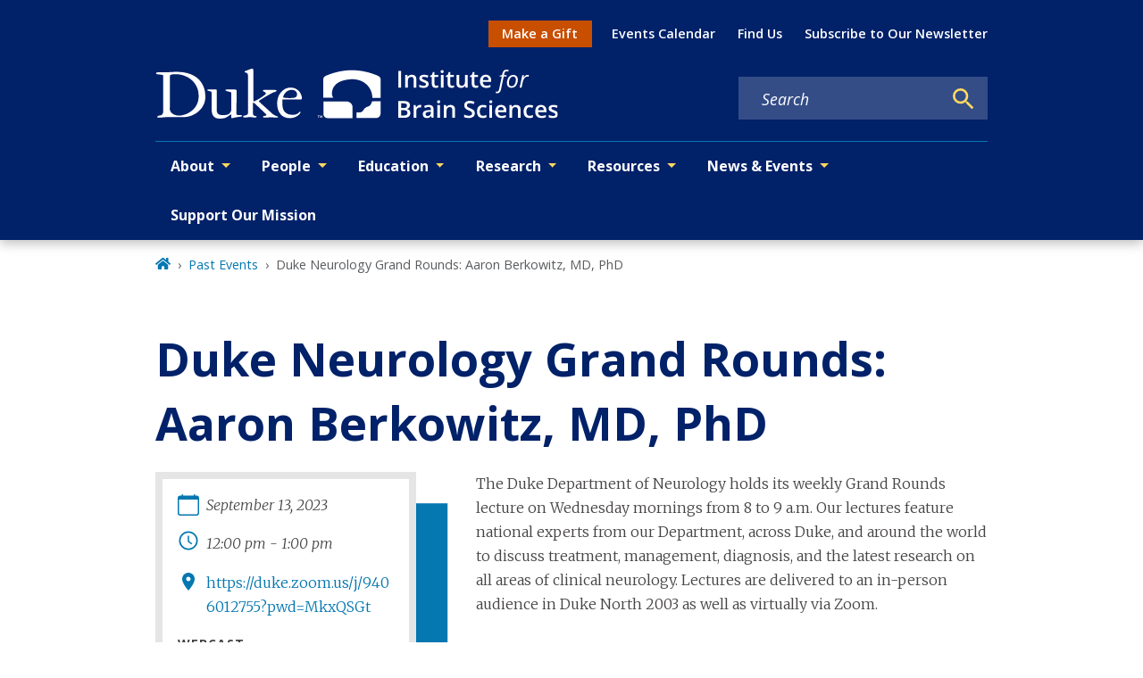

--- FILE ---
content_type: text/javascript
request_url: https://dibs.duke.edu/43fa8776f9c8cb8f1528c9c37fb2409369d459b5-47e53f366128dff5fd20.js
body_size: 13844
content:
"use strict";(self.webpackChunkgeneral=self.webpackChunkgeneral||[]).push([[695],{5615:function(e,t,r){r.d(t,{A:function(){return W}});var n=r(3696),o=r(3369),i=r(8349),a=r(801);function l(e){var t=Object.entries(e).filter((function(e){var t=e[1];return null!=t})).map((function(e){var t=e[0],r=e[1];return"".concat(encodeURIComponent(t),"=").concat(encodeURIComponent(String(r)))}));return t.length>0?"?".concat(t.join("&")):""}var c,u=r(4452),s=r.n(u),d=(c=function(e,t){return c=Object.setPrototypeOf||{__proto__:[]}instanceof Array&&function(e,t){e.__proto__=t}||function(e,t){for(var r in t)Object.prototype.hasOwnProperty.call(t,r)&&(e[r]=t[r])},c(e,t)},function(e,t){if("function"!=typeof t&&null!==t)throw new TypeError("Class extends value "+String(t)+" is not a constructor or null");function r(){this.constructor=e}c(e,t),e.prototype=null===t?Object.create(t):(r.prototype=t.prototype,new r)}),p=function(){return p=Object.assign||function(e){for(var t,r=1,n=arguments.length;r<n;r++)for(var o in t=arguments[r])Object.prototype.hasOwnProperty.call(t,o)&&(e[o]=t[o]);return e},p.apply(this,arguments)},h=function(e,t,r,n){return new(r||(r=Promise))((function(o,i){function a(e){try{c(n.next(e))}catch(t){i(t)}}function l(e){try{c(n.throw(e))}catch(t){i(t)}}function c(e){var t;e.done?o(e.value):(t=e.value,t instanceof r?t:new r((function(e){e(t)}))).then(a,l)}c((n=n.apply(e,t||[])).next())}))},f=function(e,t){var r,n,o,i,a={label:0,sent:function(){if(1&o[0])throw o[1];return o[1]},trys:[],ops:[]};return i={next:l(0),throw:l(1),return:l(2)},"function"==typeof Symbol&&(i[Symbol.iterator]=function(){return this}),i;function l(i){return function(l){return function(i){if(r)throw new TypeError("Generator is already executing.");for(;a;)try{if(r=1,n&&(o=2&i[0]?n.return:i[0]?n.throw||((o=n.return)&&o.call(n),0):n.next)&&!(o=o.call(n,i[1])).done)return o;switch(n=0,o&&(i=[2&i[0],o.value]),i[0]){case 0:case 1:o=i;break;case 4:return a.label++,{value:i[1],done:!1};case 5:a.label++,n=i[1],i=[0];continue;case 7:i=a.ops.pop(),a.trys.pop();continue;default:if(!(o=a.trys,(o=o.length>0&&o[o.length-1])||6!==i[0]&&2!==i[0])){a=0;continue}if(3===i[0]&&(!o||i[1]>o[0]&&i[1]<o[3])){a.label=i[1];break}if(6===i[0]&&a.label<o[1]){a.label=o[1],o=i;break}if(o&&a.label<o[2]){a.label=o[2],a.ops.push(i);break}o[2]&&a.ops.pop(),a.trys.pop();continue}i=t.call(e,a)}catch(l){i=[6,l],n=0}finally{r=o=0}if(5&i[0])throw i[1];return{value:i[0]?i[1]:void 0,done:!0}}([i,l])}}},m=function(e,t){var r={};for(var n in e)Object.prototype.hasOwnProperty.call(e,n)&&t.indexOf(n)<0&&(r[n]=e[n]);if(null!=e&&"function"==typeof Object.getOwnPropertySymbols){var o=0;for(n=Object.getOwnPropertySymbols(e);o<n.length;o++)t.indexOf(n[o])<0&&Object.prototype.propertyIsEnumerable.call(e,n[o])&&(r[n[o]]=e[n[o]])}return r};var w=function(e){function t(){var t=null!==e&&e.apply(this,arguments)||this;return t.openShareDialog=function(e){var r,n,o=t.props,i=o.onShareWindowClose,a=o.windowHeight,l=void 0===a?400:a,c=o.windowPosition,u=void 0===c?"windowCenter":c,s=o.windowWidth,d=void 0===s?550:s;!function(e,t,r){var n=t.height,o=t.width,i=m(t,["height","width"]),a=p({height:n,width:o,location:"no",toolbar:"no",status:"no",directories:"no",menubar:"no",scrollbars:"yes",resizable:"no",centerscreen:"yes",chrome:"yes"},i),l=window.open(e,"",Object.keys(a).map((function(e){return"".concat(e,"=").concat(a[e])})).join(", "));if(r)var c=window.setInterval((function(){try{(null===l||l.closed)&&(window.clearInterval(c),r(l))}catch(e){console.error(e)}}),1e3)}(e,p({height:l,width:d},"windowCenter"===u?(r=d,n=l,{left:window.outerWidth/2+(window.screenX||window.screenLeft||0)-r/2,top:window.outerHeight/2+(window.screenY||window.screenTop||0)-n/2}):function(e,t){return{top:(window.screen.height-t)/2,left:(window.screen.width-e)/2}}(d,l)),i)},t.handleClick=function(e){return h(t,void 0,void 0,(function(){var t,r,n,o,i,a,l,c,u,s;return f(this,(function(d){switch(d.label){case 0:return t=this.props,r=t.beforeOnClick,n=t.disabled,o=t.networkLink,i=t.onClick,a=t.url,l=t.openShareDialogOnClick,c=t.opts,u=o(a,c),n?[2]:(e.preventDefault(),r?(s=r(),!(p=s)||"object"!=typeof p&&"function"!=typeof p||"function"!=typeof p.then?[3,2]:[4,s]):[3,2]);case 1:d.sent(),d.label=2;case 2:return l&&this.openShareDialog(u),i&&i(e,u),[2]}var p}))}))},t}return d(t,e),t.prototype.render=function(){var e=this.props,t=(e.beforeOnClick,e.children),r=e.className,o=e.disabled,i=e.disabledStyle,a=e.forwardedRef,l=(e.networkLink,e.networkName),c=(e.onShareWindowClose,e.openShareDialogOnClick,e.opts,e.resetButtonStyle),u=e.style,d=(e.url,e.windowHeight,e.windowPosition,e.windowWidth,m(e,["beforeOnClick","children","className","disabled","disabledStyle","forwardedRef","networkLink","networkName","onShareWindowClose","openShareDialogOnClick","opts","resetButtonStyle","style","url","windowHeight","windowPosition","windowWidth"])),h=s()("react-share__ShareButton",{"react-share__ShareButton--disabled":!!o,disabled:!!o},r),f=p(p(c?{backgroundColor:"transparent",border:"none",padding:0,font:"inherit",color:"inherit",cursor:"pointer"}:{},u),o&&i);return n.createElement("button",p({},d,{"aria-label":d["aria-label"]||l,className:h,onClick:this.handleClick,ref:a,style:f}),t)},t.defaultProps={disabledStyle:{opacity:.6},openShareDialogOnClick:!0,resetButtonStyle:!0},t}(n.Component),b=w,y=function(){return y=Object.assign||function(e){for(var t,r=1,n=arguments.length;r<n;r++)for(var o in t=arguments[r])Object.prototype.hasOwnProperty.call(t,o)&&(e[o]=t[o]);return e},y.apply(this,arguments)};var v=function(e,t,r,o){function i(i,a){var l=r(i),c=y({},i);return Object.keys(l).forEach((function(e){delete c[e]})),n.createElement(b,y({},o,c,{forwardedRef:a,networkName:e,networkLink:t,opts:r(i)}))}return i.displayName="ShareButton-".concat(e),(0,n.forwardRef)(i)};var g=v("email",(function(e,t){var r=t.subject,n=t.body,o=t.separator;return"mailto:"+l({subject:r,body:n?n+o+e:e})}),(function(e){return{subject:e.subject,body:e.body,separator:e.separator||" "}}),{openShareDialogOnClick:!1,onClick:function(e,t){window.location.href=t}}),_=function(){return _=Object.assign||function(e){for(var t,r=1,n=arguments.length;r<n;r++)for(var o in t=arguments[r])Object.prototype.hasOwnProperty.call(t,o)&&(e[o]=t[o]);return e},_.apply(this,arguments)},k=function(e,t){var r={};for(var n in e)Object.prototype.hasOwnProperty.call(e,n)&&t.indexOf(n)<0&&(r[n]=e[n]);if(null!=e&&"function"==typeof Object.getOwnPropertySymbols){var o=0;for(n=Object.getOwnPropertySymbols(e);o<n.length;o++)t.indexOf(n[o])<0&&Object.prototype.propertyIsEnumerable.call(e,n[o])&&(r[n[o]]=e[n[o]])}return r};function O(e){var t=function(t){var r=t.bgStyle,o=t.borderRadius,i=t.iconFillColor,a=t.round,l=t.size,c=k(t,["bgStyle","borderRadius","iconFillColor","round","size"]);return n.createElement("svg",_({viewBox:"0 0 64 64",width:l,height:l},c),a?n.createElement("circle",{cx:"32",cy:"32",r:"31",fill:e.color,style:r}):n.createElement("rect",{width:"64",height:"64",rx:o,ry:o,fill:e.color,style:r}),n.createElement("path",{d:e.path,fill:i}))};return t.defaultProps={bgStyle:{},borderRadius:0,iconFillColor:"white",size:64},t}var E=O({color:"#7f7f7f",networkName:"email",path:"M17,22v20h30V22H17z M41.1,25L32,32.1L22.9,25H41.1z M20,39V26.6l12,9.3l12-9.3V39H20z"}),j=function(){var e=function(t,r){return e=Object.setPrototypeOf||{__proto__:[]}instanceof Array&&function(e,t){e.__proto__=t}||function(e,t){for(var r in t)Object.prototype.hasOwnProperty.call(t,r)&&(e[r]=t[r])},e(t,r)};return function(t,r){if("function"!=typeof r&&null!==r)throw new TypeError("Class extends value "+String(r)+" is not a constructor or null");function n(){this.constructor=t}e(t,r),t.prototype=null===r?Object.create(r):(n.prototype=r.prototype,new n)}}(),C=function(e){function t(t){var r=e.call(this,t)||this;return r.name="AssertionError",r}return j(t,e),t}(Error);function S(e,t){if(!e)throw new C(t)}var H=v("facebook",(function(e,t){var r=t.quote,n=t.hashtag;return S(e,"facebook.url"),"https://www.facebook.com/sharer/sharer.php"+l({u:e,quote:r,hashtag:n})}),(function(e){return{quote:e.quote,hashtag:e.hashtag}}),{windowWidth:550,windowHeight:400}),P=O({color:"#3b5998",networkName:"facebook",path:"M34.1,47V33.3h4.6l0.7-5.3h-5.3v-3.4c0-1.5,0.4-2.6,2.6-2.6l2.8,0v-4.8c-0.5-0.1-2.2-0.2-4.1-0.2 c-4.1,0-6.9,2.5-6.9,7V28H24v5.3h4.6V47H34.1z"});var N=v("twitter",(function(e,t){var r=t.title,n=t.via,o=t.hashtags,i=void 0===o?[]:o,a=t.related,c=void 0===a?[]:a;return S(e,"twitter.url"),S(Array.isArray(i),"twitter.hashtags is not an array"),S(Array.isArray(c),"twitter.related is not an array"),"https://twitter.com/share"+l({url:e,text:r,via:n,hashtags:i.length>0?i.join(","):void 0,related:c.length>0?c.join(","):void 0})}),(function(e){return{hashtags:e.hashtags,title:e.title,via:e.via,related:e.related}}),{windowWidth:550,windowHeight:400}),x=O({color:"#00aced",networkName:"twitter",path:"M48,22.1c-1.2,0.5-2.4,0.9-3.8,1c1.4-0.8,2.4-2.1,2.9-3.6c-1.3,0.8-2.7,1.3-4.2,1.6 C41.7,19.8,40,19,38.2,19c-3.6,0-6.6,2.9-6.6,6.6c0,0.5,0.1,1,0.2,1.5c-5.5-0.3-10.3-2.9-13.5-6.9c-0.6,1-0.9,2.1-0.9,3.3 c0,2.3,1.2,4.3,2.9,5.5c-1.1,0-2.1-0.3-3-0.8c0,0,0,0.1,0,0.1c0,3.2,2.3,5.8,5.3,6.4c-0.6,0.1-1.1,0.2-1.7,0.2c-0.4,0-0.8,0-1.2-0.1 c0.8,2.6,3.3,4.5,6.1,4.6c-2.2,1.8-5.1,2.8-8.2,2.8c-0.5,0-1.1,0-1.6-0.1c2.9,1.9,6.4,2.9,10.1,2.9c12.1,0,18.7-10,18.7-18.7 c0-0.3,0-0.6,0-0.8C46,24.5,47.1,23.4,48,22.1z"});var z=v("linkedin",(function(e,t){var r=t.title,n=t.summary,o=t.source;return S(e,"linkedin.url"),"https://linkedin.com/shareArticle"+l({url:e,mini:"true",title:r,summary:n,source:o})}),(function(e){return{title:e.title,summary:e.summary,source:e.source}}),{windowWidth:750,windowHeight:600}),A=O({color:"#007fb1",networkName:"linkedin",path:"M20.4,44h5.4V26.6h-5.4V44z M23.1,18c-1.7,0-3.1,1.4-3.1,3.1c0,1.7,1.4,3.1,3.1,3.1 c1.7,0,3.1-1.4,3.1-3.1C26.2,19.4,24.8,18,23.1,18z M39.5,26.2c-2.6,0-4.4,1.4-5.1,2.8h-0.1v-2.4h-5.2V44h5.4v-8.6 c0-2.3,0.4-4.5,3.2-4.5c2.8,0,2.8,2.6,2.8,4.6V44H46v-9.5C46,29.8,45,26.2,39.5,26.2z"});var W=e=>{var t,r;let{modifiers:l,shareTitle:c,pageTitle:u,pageSummary:s}=e;const d=`${null===o.globalHistory||void 0===o.globalHistory||null===(t=o.globalHistory.location)||void 0===t?void 0:t.origin}${null===o.globalHistory||void 0===o.globalHistory||null===(r=o.globalHistory.location)||void 0===r?void 0:r.pathname}`;return n.createElement("div",{className:(0,a.A)("share","wrapper",l)},n.createElement(i.A,{level:3,modifiers:["label"]},c),n.createElement(g,{url:d,subject:u,body:s},n.createElement(E,{size:50,round:!0})),n.createElement(H,{url:d,quote:u},n.createElement(P,{size:50,round:!0})),n.createElement(N,{url:d,title:u},n.createElement(x,{size:50,round:!0})),n.createElement(z,{url:d,title:u,body:s},n.createElement(A,{size:50,round:!0})))}},9568:function(e,t,r){r.d(t,{g:function(){return m},N:function(){return f}});var n=r(3696),o=r(4067),i=r(9241),a=r(801),l=r(5334),c=r(5637),u=r(9805);function s(e,t){let r=0;try{for(let n of t)if(n.node.drupal_id===e&&n.node.drupal_parent_menu_item){n.node.drupal_parent_menu_item.includes("menu_link_content:")&&(n.node.drupal_parent_menu_item=n.node.drupal_parent_menu_item.replace("menu_link_content:","")),r=n.node.drupal_parent_menu_item;break}return r}catch(n){return(0,c.s)(n)}}function d(e,t,r){let n={path:e,title:t,uri:"",drupal_id:0,parent_id:0,menu_name:""},o=[];"/"===n.path&&(n.path=null);try{for(let o of r){if((0,u.W)(o.node.link.uri_alias)===n.path){n.drupal_id=o.node.drupal_id,n.title=o.node.title,n.uri=(0,u.W)(o.node.link.uri_alias),n.parent_id=o.node.drupal_parent_menu_item,n.menu_name=o.node.menu_name;break}}""===n.menu_name&&(n.uri=n.path);const e=function(e,t){let r,n={};try{for(let o=0,i=e.length;o<i;o++)if(r=e[o].node,r.menu_name===t&&!0===r.enabled&&(n[r.drupal_id]=r,null!=r.drupal_parent_menu_item&&r.drupal_parent_menu_item.includes(r.bundle))){let e=r.drupal_parent_menu_item.replace(r.bundle+":","");n[r.drupal_id].drupal_parent_menu_item=e}return n}catch(o){(0,c.s)(o)}}(r,n.menu_name);let t=s(n.drupal_id,r);for(;0!==t&&e[t];){var i,a;null==o||o.unshift({title:`${null===(i=e[t])||void 0===i?void 0:i.title}`,uri:`${null===(a=e[t])||void 0===a?void 0:a.link.uri_alias}`}),t=s(t,r)}return null==o||o.push({title:`${n.title}`,uri:`${n.uri}`}),null==o||o.unshift({title:"Home",uri:"/"}),o}catch(l){(0,c.s)(l)}}var p=r(2605),h=r(9814);const f=e=>{const t=(0,p.hd)();return[{title:t.listPages[e].title,uri:"/"+t.listPages[e].url}]},m=e=>{let{customParents:t,pageTitle:r,location:u}=e;const s=(0,p.hd)();let f=null==s?void 0:s.site_url,m=((e,t,r)=>{const n=(0,l.Fh)();if(e&&e.length){var o,i;let r=[{title:"Home",uri:"/"}];return r=null===(o=r)||void 0===o?void 0:o.concat(e),null===(i=r)||void 0===i||i.push({title:t,uri:""}),r}return d(null==r?void 0:r.pathname,t,n)})(t,r,u),w=function(e,t){var r;void 0===e&&(e=[]);let n=[];return null===(r=e)||void 0===r||r.forEach(((e,r)=>{n.push({"@type":"ListItem",position:r+1,item:{...e.uri&&{"@id":t+e.uri},name:e.title}})})),{"@context":"http://schema.org","@type":"BreadcrumbList",itemListElement:n}}(m,f),b=[];try{if(!m)return null;const e=(null==m?void 0:m.length)-1;b=null==m?void 0:m.map(((t,a)=>{switch(a){case 0:return n.createElement("li",{key:`breadcrumb_item${a}`,className:"breadcrumb-item"},n.createElement(o.A,{to:t.uri,title:"Home"},n.createElement(i.rQ8,null)));case e:return n.createElement("li",{key:`breadcrumb_item${a}`,className:"breadcrumb-item active","aria-current":"page"},r);default:return n.createElement("li",{key:`breadcrumb_item${a}`,className:"breadcrumb-item"},n.createElement(o.A,{to:t.uri},t.title))}}))}catch(y){return(0,c.s)(y)}return n.createElement(n.Fragment,null,n.createElement(h.m,null,n.createElement("script",{type:"application/ld+json"},JSON.stringify(w))),n.createElement("nav",{"aria-label":"breadcrumb",className:(0,a.A)("breadcrumb","wrapper"),role:"navigation"},b&&n.createElement("ol",{className:"breadcrumb breadcrumb-enterprise"},b)))}}}]);

--- FILE ---
content_type: text/javascript
request_url: https://dibs.duke.edu/app-32287719b1394b99e8ff.js
body_size: 289096
content:
/*! For license information please see app-32287719b1394b99e8ff.js.LICENSE.txt */
(self.webpackChunkgeneral=self.webpackChunkgeneral||[]).push([[524],{57:function(e,t){"use strict";t.__esModule=!0,t.getForwards=function(e){return null==e?void 0:e.flatMap((e=>(null==e?void 0:e.forward)||[]))}},195:function(e,t,r){"use strict";t.__esModule=!0,t.onInitialClientRender=void 0;r(6225),r(4248);t.onInitialClientRender=()=>{}},259:function(e,t,r){var n=r(1270);e.exports=function(e,t){e.prototype=Object.create(t.prototype),e.prototype.constructor=e,n(e,t)},e.exports.__esModule=!0,e.exports.default=e.exports},279:function(e,t){"use strict";t.T=void 0;const r=[".html",".json",".js",".map",".txt",".xml",".pdf"];t.T=(e,t="always")=>{if("/"===e)return e;const n=e.endsWith("/");return((e,t)=>{for(const r of e)if(t.endsWith(r))return!0;return!1})(r,e)?e:"always"===t?n?e:`${e}/`:"never"===t&&n?e.slice(0,-1):e}},438:function(e,t,r){"use strict";r.d(t,{de:function(){return u},G:function(){return o},GR:function(){return c}});var n=r(3696);const o=(a="StaticQuery",i={},n.createServerContext?function(e,t){return void 0===t&&(t=null),globalThis.__SERVER_CONTEXT||(globalThis.__SERVER_CONTEXT={}),globalThis.__SERVER_CONTEXT[e]||(globalThis.__SERVER_CONTEXT[e]=n.createServerContext(e,t)),globalThis.__SERVER_CONTEXT[e]}(a,i):n.createContext(i));var a,i;function s(e){let{staticQueryData:t,data:r,query:o,render:a}=e;const i=r?r.data:t[o]&&t[o].data;return n.createElement(n.Fragment,null,i&&a(i),!i&&n.createElement("div",null,"Loading (StaticQuery)"))}const u=e=>{const{data:t,query:r,render:a,children:i}=e;return n.createElement(o.Consumer,null,(e=>n.createElement(s,{data:t,query:r,render:a||i,staticQueryData:e})))},c=e=>{var t;n.useContext;const r=n.useContext(o);if(isNaN(Number(e)))throw new Error(`useStaticQuery was called with a string but expects to be called using \`graphql\`. Try this:\n\nimport { useStaticQuery, graphql } from 'gatsby';\n\nuseStaticQuery(graphql\`${e}\`);\n`);if(null!==(t=r[e])&&void 0!==t&&t.data)return r[e].data;throw new Error("The result of this StaticQuery could not be fetched.\n\nThis is likely a bug in Gatsby and if refreshing the page does not fix it, please open an issue in https://github.com/gatsbyjs/gatsby/issues")}},752:function(e,t){t.U=()=>""},1016:function(e,t,r){const n=r(9837),{getResourceURLsForPathname:o,loadPage:a,loadPageSync:i}=r(5589).Zf;t.N=function(e,t,r,s){void 0===t&&(t={});let u=n.map((r=>{if(!r.plugin[e])return;t.getResourceURLsForPathname=o,t.loadPage=a,t.loadPageSync=i;const n=r.plugin[e](t,r.options);return n&&s&&(t=s({args:t,result:n,plugin:r})),n}));return u=u.filter((e=>void 0!==e)),u.length>0?u:r?[r]:[]},t.v=(e,t,r)=>n.reduce(((r,n)=>n.plugin[e]?r.then((()=>n.plugin[e](t,n.options))):r),Promise.resolve())},1171:function(e,t){"use strict";t.__esModule=!0,t.SessionStorage=void 0;var r="___GATSBY_REACT_ROUTER_SCROLL",n=function(){function e(){}var t=e.prototype;return t.read=function(e,t){var n=this.getStateKey(e,t);try{var o=window.sessionStorage.getItem(n);return o?JSON.parse(o):0}catch(a){return window&&window[r]&&window[r][n]?window[r][n]:0}},t.save=function(e,t,n){var o=this.getStateKey(e,t),a=JSON.stringify(n);try{window.sessionStorage.setItem(o,a)}catch(i){window&&window[r]||(window[r]={}),window[r][o]=JSON.parse(a)}},t.getStateKey=function(e,t){var r="@@scroll|"+e.pathname;return null==t?r:r+"|"+t},e}();t.SessionStorage=n},1172:function(e,t,r){"use strict";r.r(t),r.d(t,{ServerStyleSheet:function(){return $e},StyleSheetConsumer:function(){return ae},StyleSheetContext:function(){return oe},StyleSheetManager:function(){return le},ThemeConsumer:function(){return Oe},ThemeContext:function(){return Re},ThemeProvider:function(){return Te},__PRIVATE__:function(){return Ue},createGlobalStyle:function(){return Le},css:function(){return we},default:function(){return We},isStyledComponent:function(){return w},keyframes:function(){return Me},useTheme:function(){return Fe},version:function(){return k},withTheme:function(){return He}});var n=r(4271),o=r(3696),a=r(5317),i=r.n(a);var s=function(e){function t(e,n,u,c,m){for(var h,f,g,p,C,b=0,k=0,I=0,B=0,S=0,R=0,T=g=h=0,N=0,z=0,D=0,L=0,M=u.length,$=M-1,H="",F="",U="",W="";N<M;){if(f=u.charCodeAt(N),N===$&&0!==k+B+I+b&&(0!==k&&(f=47===k?10:47),B=I=b=0,M++,$++),0===k+B+I+b){if(N===$&&(0<z&&(H=H.replace(l,"")),0<H.trim().length)){switch(f){case 32:case 9:case 59:case 13:case 10:break;default:H+=u.charAt(N)}f=59}switch(f){case 123:for(h=(H=H.trim()).charCodeAt(0),g=1,L=++N;N<M;){switch(f=u.charCodeAt(N)){case 123:g++;break;case 125:g--;break;case 47:switch(f=u.charCodeAt(N+1)){case 42:case 47:e:{for(T=N+1;T<$;++T)switch(u.charCodeAt(T)){case 47:if(42===f&&42===u.charCodeAt(T-1)&&N+2!==T){N=T+1;break e}break;case 10:if(47===f){N=T+1;break e}}N=T}}break;case 91:f++;case 40:f++;case 34:case 39:for(;N++<$&&u.charCodeAt(N)!==f;);}if(0===g)break;N++}if(g=u.substring(L,N),0===h&&(h=(H=H.replace(d,"").trim()).charCodeAt(0)),64===h){switch(0<z&&(H=H.replace(l,"")),f=H.charCodeAt(1)){case 100:case 109:case 115:case 45:z=n;break;default:z=_}if(L=(g=t(n,z,g,f,m+1)).length,0<O&&(C=s(3,g,z=r(_,H,D),n,j,E,L,f,m,c),H=z.join(""),void 0!==C&&0===(L=(g=C.trim()).length)&&(f=0,g="")),0<L)switch(f){case 115:H=H.replace(w,i);case 100:case 109:case 45:g=H+"{"+g+"}";break;case 107:g=(H=H.replace(P,"$1 $2"))+"{"+g+"}",g=1===A||2===A&&a("@"+g,3)?"@-webkit-"+g+"@"+g:"@"+g;break;default:g=H+g,112===c&&(F+=g,g="")}else g=""}else g=t(n,r(n,H,D),g,c,m+1);U+=g,g=D=z=T=h=0,H="",f=u.charCodeAt(++N);break;case 125:case 59:if(1<(L=(H=(0<z?H.replace(l,""):H).trim()).length))switch(0===T&&(h=H.charCodeAt(0),45===h||96<h&&123>h)&&(L=(H=H.replace(" ",":")).length),0<O&&void 0!==(C=s(1,H,n,e,j,E,F.length,c,m,c))&&0===(L=(H=C.trim()).length)&&(H="\0\0"),h=H.charCodeAt(0),f=H.charCodeAt(1),h){case 0:break;case 64:if(105===f||99===f){W+=H+u.charAt(N);break}default:58!==H.charCodeAt(L-1)&&(F+=o(H,h,f,H.charCodeAt(2)))}D=z=T=h=0,H="",f=u.charCodeAt(++N)}}switch(f){case 13:case 10:47===k?k=0:0===1+h&&107!==c&&0<H.length&&(z=1,H+="\0"),0<O*q&&s(0,H,n,e,j,E,F.length,c,m,c),E=1,j++;break;case 59:case 125:if(0===k+B+I+b){E++;break}default:switch(E++,p=u.charAt(N),f){case 9:case 32:if(0===B+b+k)switch(S){case 44:case 58:case 9:case 32:p="";break;default:32!==f&&(p=" ")}break;case 0:p="\\0";break;case 12:p="\\f";break;case 11:p="\\v";break;case 38:0===B+k+b&&(z=D=1,p="\f"+p);break;case 108:if(0===B+k+b+x&&0<T)switch(N-T){case 2:112===S&&58===u.charCodeAt(N-3)&&(x=S);case 8:111===R&&(x=R)}break;case 58:0===B+k+b&&(T=N);break;case 44:0===k+I+B+b&&(z=1,p+="\r");break;case 34:case 39:0===k&&(B=B===f?0:0===B?f:B);break;case 91:0===B+k+I&&b++;break;case 93:0===B+k+I&&b--;break;case 41:0===B+k+b&&I--;break;case 40:if(0===B+k+b){if(0===h)if(2*S+3*R==533);else h=1;I++}break;case 64:0===k+I+B+b+T+g&&(g=1);break;case 42:case 47:if(!(0<B+b+I))switch(k){case 0:switch(2*f+3*u.charCodeAt(N+1)){case 235:k=47;break;case 220:L=N,k=42}break;case 42:47===f&&42===S&&L+2!==N&&(33===u.charCodeAt(L+2)&&(F+=u.substring(L,N+1)),p="",k=0)}}0===k&&(H+=p)}R=S,S=f,N++}if(0<(L=F.length)){if(z=n,0<O&&(void 0!==(C=s(2,F,z,e,j,E,L,c,m,c))&&0===(F=C).length))return W+F+U;if(F=z.join(",")+"{"+F+"}",0!=A*x){switch(2!==A||a(F,2)||(x=0),x){case 111:F=F.replace(y,":-moz-$1")+F;break;case 112:F=F.replace(v,"::-webkit-input-$1")+F.replace(v,"::-moz-$1")+F.replace(v,":-ms-input-$1")+F}x=0}}return W+F+U}function r(e,t,r){var o=t.trim().split(g);t=o;var a=o.length,i=e.length;switch(i){case 0:case 1:var s=0;for(e=0===i?"":e[0]+" ";s<a;++s)t[s]=n(e,t[s],r).trim();break;default:var u=s=0;for(t=[];s<a;++s)for(var c=0;c<i;++c)t[u++]=n(e[c]+" ",o[s],r).trim()}return t}function n(e,t,r){var n=t.charCodeAt(0);switch(33>n&&(n=(t=t.trim()).charCodeAt(0)),n){case 38:return t.replace(p,"$1"+e.trim());case 58:return e.trim()+t.replace(p,"$1"+e.trim());default:if(0<1*r&&0<t.indexOf("\f"))return t.replace(p,(58===e.charCodeAt(0)?"":"$1")+e.trim())}return e+t}function o(e,t,r,n){var i=e+";",s=2*t+3*r+4*n;if(944===s){e=i.indexOf(":",9)+1;var u=i.substring(e,i.length-1).trim();return u=i.substring(0,e).trim()+u+";",1===A||2===A&&a(u,1)?"-webkit-"+u+u:u}if(0===A||2===A&&!a(i,1))return i;switch(s){case 1015:return 97===i.charCodeAt(10)?"-webkit-"+i+i:i;case 951:return 116===i.charCodeAt(3)?"-webkit-"+i+i:i;case 963:return 110===i.charCodeAt(5)?"-webkit-"+i+i:i;case 1009:if(100!==i.charCodeAt(4))break;case 969:case 942:return"-webkit-"+i+i;case 978:return"-webkit-"+i+"-moz-"+i+i;case 1019:case 983:return"-webkit-"+i+"-moz-"+i+"-ms-"+i+i;case 883:if(45===i.charCodeAt(8))return"-webkit-"+i+i;if(0<i.indexOf("image-set(",11))return i.replace(S,"$1-webkit-$2")+i;break;case 932:if(45===i.charCodeAt(4))switch(i.charCodeAt(5)){case 103:return"-webkit-box-"+i.replace("-grow","")+"-webkit-"+i+"-ms-"+i.replace("grow","positive")+i;case 115:return"-webkit-"+i+"-ms-"+i.replace("shrink","negative")+i;case 98:return"-webkit-"+i+"-ms-"+i.replace("basis","preferred-size")+i}return"-webkit-"+i+"-ms-"+i+i;case 964:return"-webkit-"+i+"-ms-flex-"+i+i;case 1023:if(99!==i.charCodeAt(8))break;return"-webkit-box-pack"+(u=i.substring(i.indexOf(":",15)).replace("flex-","").replace("space-between","justify"))+"-webkit-"+i+"-ms-flex-pack"+u+i;case 1005:return h.test(i)?i.replace(m,":-webkit-")+i.replace(m,":-moz-")+i:i;case 1e3:switch(t=(u=i.substring(13).trim()).indexOf("-")+1,u.charCodeAt(0)+u.charCodeAt(t)){case 226:u=i.replace(C,"tb");break;case 232:u=i.replace(C,"tb-rl");break;case 220:u=i.replace(C,"lr");break;default:return i}return"-webkit-"+i+"-ms-"+u+i;case 1017:if(-1===i.indexOf("sticky",9))break;case 975:switch(t=(i=e).length-10,s=(u=(33===i.charCodeAt(t)?i.substring(0,t):i).substring(e.indexOf(":",7)+1).trim()).charCodeAt(0)+(0|u.charCodeAt(7))){case 203:if(111>u.charCodeAt(8))break;case 115:i=i.replace(u,"-webkit-"+u)+";"+i;break;case 207:case 102:i=i.replace(u,"-webkit-"+(102<s?"inline-":"")+"box")+";"+i.replace(u,"-webkit-"+u)+";"+i.replace(u,"-ms-"+u+"box")+";"+i}return i+";";case 938:if(45===i.charCodeAt(5))switch(i.charCodeAt(6)){case 105:return u=i.replace("-items",""),"-webkit-"+i+"-webkit-box-"+u+"-ms-flex-"+u+i;case 115:return"-webkit-"+i+"-ms-flex-item-"+i.replace(k,"")+i;default:return"-webkit-"+i+"-ms-flex-line-pack"+i.replace("align-content","").replace(k,"")+i}break;case 973:case 989:if(45!==i.charCodeAt(3)||122===i.charCodeAt(4))break;case 931:case 953:if(!0===B.test(e))return 115===(u=e.substring(e.indexOf(":")+1)).charCodeAt(0)?o(e.replace("stretch","fill-available"),t,r,n).replace(":fill-available",":stretch"):i.replace(u,"-webkit-"+u)+i.replace(u,"-moz-"+u.replace("fill-",""))+i;break;case 962:if(i="-webkit-"+i+(102===i.charCodeAt(5)?"-ms-"+i:"")+i,211===r+n&&105===i.charCodeAt(13)&&0<i.indexOf("transform",10))return i.substring(0,i.indexOf(";",27)+1).replace(f,"$1-webkit-$2")+i}return i}function a(e,t){var r=e.indexOf(1===t?":":"{"),n=e.substring(0,3!==t?r:10);return r=e.substring(r+1,e.length-1),T(2!==t?n:n.replace(I,"$1"),r,t)}function i(e,t){var r=o(t,t.charCodeAt(0),t.charCodeAt(1),t.charCodeAt(2));return r!==t+";"?r.replace(b," or ($1)").substring(4):"("+t+")"}function s(e,t,r,n,o,a,i,s,u,d){for(var l,m=0,h=t;m<O;++m)switch(l=R[m].call(c,e,h,r,n,o,a,i,s,u,d)){case void 0:case!1:case!0:case null:break;default:h=l}if(h!==t)return h}function u(e){return void 0!==(e=e.prefix)&&(T=null,e?"function"!=typeof e?A=1:(A=2,T=e):A=0),u}function c(e,r){var n=e;if(33>n.charCodeAt(0)&&(n=n.trim()),n=[n],0<O){var o=s(-1,r,n,n,j,E,0,0,0,0);void 0!==o&&"string"==typeof o&&(r=o)}var a=t(_,n,r,0,0);return 0<O&&(void 0!==(o=s(-2,a,n,n,j,E,a.length,0,0,0))&&(a=o)),x=0,E=j=1,a}var d=/^\0+/g,l=/[\0\r\f]/g,m=/: */g,h=/zoo|gra/,f=/([,: ])(transform)/g,g=/,\r+?/g,p=/([\t\r\n ])*\f?&/g,P=/@(k\w+)\s*(\S*)\s*/,v=/::(place)/g,y=/:(read-only)/g,C=/[svh]\w+-[tblr]{2}/,w=/\(\s*(.*)\s*\)/g,b=/([\s\S]*?);/g,k=/-self|flex-/g,I=/[^]*?(:[rp][el]a[\w-]+)[^]*/,B=/stretch|:\s*\w+\-(?:conte|avail)/,S=/([^-])(image-set\()/,E=1,j=1,x=0,A=1,_=[],R=[],O=0,T=null,q=0;return c.use=function e(t){switch(t){case void 0:case null:O=R.length=0;break;default:if("function"==typeof t)R[O++]=t;else if("object"==typeof t)for(var r=0,n=t.length;r<n;++r)e(t[r]);else q=0|!!t}return e},c.set=u,void 0!==e&&u(e),c},u={animationIterationCount:1,borderImageOutset:1,borderImageSlice:1,borderImageWidth:1,boxFlex:1,boxFlexGroup:1,boxOrdinalGroup:1,columnCount:1,columns:1,flex:1,flexGrow:1,flexPositive:1,flexShrink:1,flexNegative:1,flexOrder:1,gridRow:1,gridRowEnd:1,gridRowSpan:1,gridRowStart:1,gridColumn:1,gridColumnEnd:1,gridColumnSpan:1,gridColumnStart:1,msGridRow:1,msGridRowSpan:1,msGridColumn:1,msGridColumnSpan:1,fontWeight:1,lineHeight:1,opacity:1,order:1,orphans:1,tabSize:1,widows:1,zIndex:1,zoom:1,WebkitLineClamp:1,fillOpacity:1,floodOpacity:1,stopOpacity:1,strokeDasharray:1,strokeDashoffset:1,strokeMiterlimit:1,strokeOpacity:1,strokeWidth:1};function c(e){var t=Object.create(null);return function(r){return void 0===t[r]&&(t[r]=e(r)),t[r]}}var d=/^((children|dangerouslySetInnerHTML|key|ref|autoFocus|defaultValue|defaultChecked|innerHTML|suppressContentEditableWarning|suppressHydrationWarning|valueLink|abbr|accept|acceptCharset|accessKey|action|allow|allowUserMedia|allowPaymentRequest|allowFullScreen|allowTransparency|alt|async|autoComplete|autoPlay|capture|cellPadding|cellSpacing|challenge|charSet|checked|cite|classID|className|cols|colSpan|content|contentEditable|contextMenu|controls|controlsList|coords|crossOrigin|data|dateTime|decoding|default|defer|dir|disabled|disablePictureInPicture|disableRemotePlayback|download|draggable|encType|enterKeyHint|fetchpriority|fetchPriority|form|formAction|formEncType|formMethod|formNoValidate|formTarget|frameBorder|headers|height|hidden|high|href|hrefLang|htmlFor|httpEquiv|id|inputMode|integrity|is|keyParams|keyType|kind|label|lang|list|loading|loop|low|marginHeight|marginWidth|max|maxLength|media|mediaGroup|method|min|minLength|multiple|muted|name|nonce|noValidate|open|optimum|pattern|placeholder|playsInline|poster|preload|profile|radioGroup|readOnly|referrerPolicy|rel|required|reversed|role|rows|rowSpan|sandbox|scope|scoped|scrolling|seamless|selected|shape|size|sizes|slot|span|spellCheck|src|srcDoc|srcLang|srcSet|start|step|style|summary|tabIndex|target|title|translate|type|useMap|value|width|wmode|wrap|about|datatype|inlist|prefix|property|resource|typeof|vocab|autoCapitalize|autoCorrect|autoSave|color|incremental|fallback|inert|itemProp|itemScope|itemType|itemID|itemRef|on|option|results|security|unselectable|accentHeight|accumulate|additive|alignmentBaseline|allowReorder|alphabetic|amplitude|arabicForm|ascent|attributeName|attributeType|autoReverse|azimuth|baseFrequency|baselineShift|baseProfile|bbox|begin|bias|by|calcMode|capHeight|clip|clipPathUnits|clipPath|clipRule|colorInterpolation|colorInterpolationFilters|colorProfile|colorRendering|contentScriptType|contentStyleType|cursor|cx|cy|d|decelerate|descent|diffuseConstant|direction|display|divisor|dominantBaseline|dur|dx|dy|edgeMode|elevation|enableBackground|end|exponent|externalResourcesRequired|fill|fillOpacity|fillRule|filter|filterRes|filterUnits|floodColor|floodOpacity|focusable|fontFamily|fontSize|fontSizeAdjust|fontStretch|fontStyle|fontVariant|fontWeight|format|from|fr|fx|fy|g1|g2|glyphName|glyphOrientationHorizontal|glyphOrientationVertical|glyphRef|gradientTransform|gradientUnits|hanging|horizAdvX|horizOriginX|ideographic|imageRendering|in|in2|intercept|k|k1|k2|k3|k4|kernelMatrix|kernelUnitLength|kerning|keyPoints|keySplines|keyTimes|lengthAdjust|letterSpacing|lightingColor|limitingConeAngle|local|markerEnd|markerMid|markerStart|markerHeight|markerUnits|markerWidth|mask|maskContentUnits|maskUnits|mathematical|mode|numOctaves|offset|opacity|operator|order|orient|orientation|origin|overflow|overlinePosition|overlineThickness|panose1|paintOrder|pathLength|patternContentUnits|patternTransform|patternUnits|pointerEvents|points|pointsAtX|pointsAtY|pointsAtZ|preserveAlpha|preserveAspectRatio|primitiveUnits|r|radius|refX|refY|renderingIntent|repeatCount|repeatDur|requiredExtensions|requiredFeatures|restart|result|rotate|rx|ry|scale|seed|shapeRendering|slope|spacing|specularConstant|specularExponent|speed|spreadMethod|startOffset|stdDeviation|stemh|stemv|stitchTiles|stopColor|stopOpacity|strikethroughPosition|strikethroughThickness|string|stroke|strokeDasharray|strokeDashoffset|strokeLinecap|strokeLinejoin|strokeMiterlimit|strokeOpacity|strokeWidth|surfaceScale|systemLanguage|tableValues|targetX|targetY|textAnchor|textDecoration|textRendering|textLength|to|transform|u1|u2|underlinePosition|underlineThickness|unicode|unicodeBidi|unicodeRange|unitsPerEm|vAlphabetic|vHanging|vIdeographic|vMathematical|values|vectorEffect|version|vertAdvY|vertOriginX|vertOriginY|viewBox|viewTarget|visibility|widths|wordSpacing|writingMode|x|xHeight|x1|x2|xChannelSelector|xlinkActuate|xlinkArcrole|xlinkHref|xlinkRole|xlinkShow|xlinkTitle|xlinkType|xmlBase|xmlns|xmlnsXlink|xmlLang|xmlSpace|y|y1|y2|yChannelSelector|z|zoomAndPan|for|class|autofocus)|(([Dd][Aa][Tt][Aa]|[Aa][Rr][Ii][Aa]|x)-.*))$/,l=c((function(e){return d.test(e)||111===e.charCodeAt(0)&&110===e.charCodeAt(1)&&e.charCodeAt(2)<91})),m=r(8486),h=r.n(m);function f(){return(f=Object.assign||function(e){for(var t=1;t<arguments.length;t++){var r=arguments[t];for(var n in r)Object.prototype.hasOwnProperty.call(r,n)&&(e[n]=r[n])}return e}).apply(this,arguments)}var g=function(e,t){for(var r=[e[0]],n=0,o=t.length;n<o;n+=1)r.push(t[n],e[n+1]);return r},p=function(e){return null!==e&&"object"==typeof e&&"[object Object]"===(e.toString?e.toString():Object.prototype.toString.call(e))&&!(0,n.typeOf)(e)},P=Object.freeze([]),v=Object.freeze({});function y(e){return"function"==typeof e}function C(e){return e.displayName||e.name||"Component"}function w(e){return e&&"string"==typeof e.styledComponentId}var b="undefined"!=typeof process&&void 0!=={}&&({}.REACT_APP_SC_ATTR||{}.SC_ATTR)||"data-styled",k="5.3.11",I="undefined"!=typeof window&&"HTMLElement"in window,B=Boolean("boolean"==typeof SC_DISABLE_SPEEDY?SC_DISABLE_SPEEDY:"undefined"!=typeof process&&void 0!=={}&&(void 0!=={}.REACT_APP_SC_DISABLE_SPEEDY&&""!=={}.REACT_APP_SC_DISABLE_SPEEDY?"false"!=={}.REACT_APP_SC_DISABLE_SPEEDY&&{}.REACT_APP_SC_DISABLE_SPEEDY:void 0!=={}.SC_DISABLE_SPEEDY&&""!=={}.SC_DISABLE_SPEEDY&&("false"!=={}.SC_DISABLE_SPEEDY&&{}.SC_DISABLE_SPEEDY))),S={};function E(e){for(var t=arguments.length,r=new Array(t>1?t-1:0),n=1;n<t;n++)r[n-1]=arguments[n];throw new Error("An error occurred. See https://git.io/JUIaE#"+e+" for more information."+(r.length>0?" Args: "+r.join(", "):""))}var j=function(){function e(e){this.groupSizes=new Uint32Array(512),this.length=512,this.tag=e}var t=e.prototype;return t.indexOfGroup=function(e){for(var t=0,r=0;r<e;r++)t+=this.groupSizes[r];return t},t.insertRules=function(e,t){if(e>=this.groupSizes.length){for(var r=this.groupSizes,n=r.length,o=n;e>=o;)(o<<=1)<0&&E(16,""+e);this.groupSizes=new Uint32Array(o),this.groupSizes.set(r),this.length=o;for(var a=n;a<o;a++)this.groupSizes[a]=0}for(var i=this.indexOfGroup(e+1),s=0,u=t.length;s<u;s++)this.tag.insertRule(i,t[s])&&(this.groupSizes[e]++,i++)},t.clearGroup=function(e){if(e<this.length){var t=this.groupSizes[e],r=this.indexOfGroup(e),n=r+t;this.groupSizes[e]=0;for(var o=r;o<n;o++)this.tag.deleteRule(r)}},t.getGroup=function(e){var t="";if(e>=this.length||0===this.groupSizes[e])return t;for(var r=this.groupSizes[e],n=this.indexOfGroup(e),o=n+r,a=n;a<o;a++)t+=this.tag.getRule(a)+"/*!sc*/\n";return t},e}(),x=new Map,A=new Map,_=1,R=function(e){if(x.has(e))return x.get(e);for(;A.has(_);)_++;var t=_++;return x.set(e,t),A.set(t,e),t},O=function(e){return A.get(e)},T=function(e,t){t>=_&&(_=t+1),x.set(e,t),A.set(t,e)},q="style["+b+'][data-styled-version="5.3.11"]',N=new RegExp("^"+b+'\\.g(\\d+)\\[id="([\\w\\d-]+)"\\].*?"([^"]*)'),z=function(e,t,r){for(var n,o=r.split(","),a=0,i=o.length;a<i;a++)(n=o[a])&&e.registerName(t,n)},D=function(e,t){for(var r=(t.textContent||"").split("/*!sc*/\n"),n=[],o=0,a=r.length;o<a;o++){var i=r[o].trim();if(i){var s=i.match(N);if(s){var u=0|parseInt(s[1],10),c=s[2];0!==u&&(T(c,u),z(e,c,s[3]),e.getTag().insertRules(u,n)),n.length=0}else n.push(i)}}},L=function(){return r.nc},M=function(e){var t=document.head,r=e||t,n=document.createElement("style"),o=function(e){for(var t=e.childNodes,r=t.length;r>=0;r--){var n=t[r];if(n&&1===n.nodeType&&n.hasAttribute(b))return n}}(r),a=void 0!==o?o.nextSibling:null;n.setAttribute(b,"active"),n.setAttribute("data-styled-version","5.3.11");var i=L();return i&&n.setAttribute("nonce",i),r.insertBefore(n,a),n},$=function(){function e(e){var t=this.element=M(e);t.appendChild(document.createTextNode("")),this.sheet=function(e){if(e.sheet)return e.sheet;for(var t=document.styleSheets,r=0,n=t.length;r<n;r++){var o=t[r];if(o.ownerNode===e)return o}E(17)}(t),this.length=0}var t=e.prototype;return t.insertRule=function(e,t){try{return this.sheet.insertRule(t,e),this.length++,!0}catch(e){return!1}},t.deleteRule=function(e){this.sheet.deleteRule(e),this.length--},t.getRule=function(e){var t=this.sheet.cssRules[e];return void 0!==t&&"string"==typeof t.cssText?t.cssText:""},e}(),H=function(){function e(e){var t=this.element=M(e);this.nodes=t.childNodes,this.length=0}var t=e.prototype;return t.insertRule=function(e,t){if(e<=this.length&&e>=0){var r=document.createTextNode(t),n=this.nodes[e];return this.element.insertBefore(r,n||null),this.length++,!0}return!1},t.deleteRule=function(e){this.element.removeChild(this.nodes[e]),this.length--},t.getRule=function(e){return e<this.length?this.nodes[e].textContent:""},e}(),F=function(){function e(e){this.rules=[],this.length=0}var t=e.prototype;return t.insertRule=function(e,t){return e<=this.length&&(this.rules.splice(e,0,t),this.length++,!0)},t.deleteRule=function(e){this.rules.splice(e,1),this.length--},t.getRule=function(e){return e<this.length?this.rules[e]:""},e}(),U=I,W={isServer:!I,useCSSOMInjection:!B},G=function(){function e(e,t,r){void 0===e&&(e=v),void 0===t&&(t={}),this.options=f({},W,{},e),this.gs=t,this.names=new Map(r),this.server=!!e.isServer,!this.server&&I&&U&&(U=!1,function(e){for(var t=document.querySelectorAll(q),r=0,n=t.length;r<n;r++){var o=t[r];o&&"active"!==o.getAttribute(b)&&(D(e,o),o.parentNode&&o.parentNode.removeChild(o))}}(this))}e.registerId=function(e){return R(e)};var t=e.prototype;return t.reconstructWithOptions=function(t,r){return void 0===r&&(r=!0),new e(f({},this.options,{},t),this.gs,r&&this.names||void 0)},t.allocateGSInstance=function(e){return this.gs[e]=(this.gs[e]||0)+1},t.getTag=function(){return this.tag||(this.tag=(r=(t=this.options).isServer,n=t.useCSSOMInjection,o=t.target,e=r?new F(o):n?new $(o):new H(o),new j(e)));var e,t,r,n,o},t.hasNameForId=function(e,t){return this.names.has(e)&&this.names.get(e).has(t)},t.registerName=function(e,t){if(R(e),this.names.has(e))this.names.get(e).add(t);else{var r=new Set;r.add(t),this.names.set(e,r)}},t.insertRules=function(e,t,r){this.registerName(e,t),this.getTag().insertRules(R(e),r)},t.clearNames=function(e){this.names.has(e)&&this.names.get(e).clear()},t.clearRules=function(e){this.getTag().clearGroup(R(e)),this.clearNames(e)},t.clearTag=function(){this.tag=void 0},t.toString=function(){return function(e){for(var t=e.getTag(),r=t.length,n="",o=0;o<r;o++){var a=O(o);if(void 0!==a){var i=e.names.get(a),s=t.getGroup(o);if(i&&s&&i.size){var u=b+".g"+o+'[id="'+a+'"]',c="";void 0!==i&&i.forEach((function(e){e.length>0&&(c+=e+",")})),n+=""+s+u+'{content:"'+c+'"}/*!sc*/\n'}}}return n}(this)},e}(),J=/(a)(d)/gi,Q=function(e){return String.fromCharCode(e+(e>25?39:97))};function Y(e){var t,r="";for(t=Math.abs(e);t>52;t=t/52|0)r=Q(t%52)+r;return(Q(t%52)+r).replace(J,"$1-$2")}var V=function(e,t){for(var r=t.length;r;)e=33*e^t.charCodeAt(--r);return e},X=function(e){return V(5381,e)};function K(e){for(var t=0;t<e.length;t+=1){var r=e[t];if(y(r)&&!w(r))return!1}return!0}var Z=X("5.3.11"),ee=function(){function e(e,t,r){this.rules=e,this.staticRulesId="",this.isStatic=(void 0===r||r.isStatic)&&K(e),this.componentId=t,this.baseHash=V(Z,t),this.baseStyle=r,G.registerId(t)}return e.prototype.generateAndInjectStyles=function(e,t,r){var n=this.componentId,o=[];if(this.baseStyle&&o.push(this.baseStyle.generateAndInjectStyles(e,t,r)),this.isStatic&&!r.hash)if(this.staticRulesId&&t.hasNameForId(n,this.staticRulesId))o.push(this.staticRulesId);else{var a=ye(this.rules,e,t,r).join(""),i=Y(V(this.baseHash,a)>>>0);if(!t.hasNameForId(n,i)){var s=r(a,"."+i,void 0,n);t.insertRules(n,i,s)}o.push(i),this.staticRulesId=i}else{for(var u=this.rules.length,c=V(this.baseHash,r.hash),d="",l=0;l<u;l++){var m=this.rules[l];if("string"==typeof m)d+=m;else if(m){var h=ye(m,e,t,r),f=Array.isArray(h)?h.join(""):h;c=V(c,f+l),d+=f}}if(d){var g=Y(c>>>0);if(!t.hasNameForId(n,g)){var p=r(d,"."+g,void 0,n);t.insertRules(n,g,p)}o.push(g)}}return o.join(" ")},e}(),te=/^\s*\/\/.*$/gm,re=[":","[",".","#"];function ne(e){var t,r,n,o,a=void 0===e?v:e,i=a.options,u=void 0===i?v:i,c=a.plugins,d=void 0===c?P:c,l=new s(u),m=[],h=function(e){function t(t){if(t)try{e(t+"}")}catch(e){}}return function(r,n,o,a,i,s,u,c,d,l){switch(r){case 1:if(0===d&&64===n.charCodeAt(0))return e(n+";"),"";break;case 2:if(0===c)return n+"/*|*/";break;case 3:switch(c){case 102:case 112:return e(o[0]+n),"";default:return n+(0===l?"/*|*/":"")}case-2:n.split("/*|*/}").forEach(t)}}}((function(e){m.push(e)})),f=function(e,n,a){return 0===n&&-1!==re.indexOf(a[r.length])||a.match(o)?e:"."+t};function g(e,a,i,s){void 0===s&&(s="&");var u=e.replace(te,""),c=a&&i?i+" "+a+" { "+u+" }":u;return t=s,r=a,n=new RegExp("\\"+r+"\\b","g"),o=new RegExp("(\\"+r+"\\b){2,}"),l(i||!a?"":a,c)}return l.use([].concat(d,[function(e,t,o){2===e&&o.length&&o[0].lastIndexOf(r)>0&&(o[0]=o[0].replace(n,f))},h,function(e){if(-2===e){var t=m;return m=[],t}}])),g.hash=d.length?d.reduce((function(e,t){return t.name||E(15),V(e,t.name)}),5381).toString():"",g}var oe=o.createContext(),ae=oe.Consumer,ie=o.createContext(),se=(ie.Consumer,new G),ue=ne();function ce(){return(0,o.useContext)(oe)||se}function de(){return(0,o.useContext)(ie)||ue}function le(e){var t=(0,o.useState)(e.stylisPlugins),r=t[0],n=t[1],a=ce(),s=(0,o.useMemo)((function(){var t=a;return e.sheet?t=e.sheet:e.target&&(t=t.reconstructWithOptions({target:e.target},!1)),e.disableCSSOMInjection&&(t=t.reconstructWithOptions({useCSSOMInjection:!1})),t}),[e.disableCSSOMInjection,e.sheet,e.target]),u=(0,o.useMemo)((function(){return ne({options:{prefix:!e.disableVendorPrefixes},plugins:r})}),[e.disableVendorPrefixes,r]);return(0,o.useEffect)((function(){i()(r,e.stylisPlugins)||n(e.stylisPlugins)}),[e.stylisPlugins]),o.createElement(oe.Provider,{value:s},o.createElement(ie.Provider,{value:u},e.children))}var me=function(){function e(e,t){var r=this;this.inject=function(e,t){void 0===t&&(t=ue);var n=r.name+t.hash;e.hasNameForId(r.id,n)||e.insertRules(r.id,n,t(r.rules,n,"@keyframes"))},this.toString=function(){return E(12,String(r.name))},this.name=e,this.id="sc-keyframes-"+e,this.rules=t}return e.prototype.getName=function(e){return void 0===e&&(e=ue),this.name+e.hash},e}(),he=/([A-Z])/,fe=/([A-Z])/g,ge=/^ms-/,pe=function(e){return"-"+e.toLowerCase()};function Pe(e){return he.test(e)?e.replace(fe,pe).replace(ge,"-ms-"):e}var ve=function(e){return null==e||!1===e||""===e};function ye(e,t,r,n){if(Array.isArray(e)){for(var o,a=[],i=0,s=e.length;i<s;i+=1)""!==(o=ye(e[i],t,r,n))&&(Array.isArray(o)?a.push.apply(a,o):a.push(o));return a}return ve(e)?"":w(e)?"."+e.styledComponentId:y(e)?"function"!=typeof(c=e)||c.prototype&&c.prototype.isReactComponent||!t?e:ye(e(t),t,r,n):e instanceof me?r?(e.inject(r,n),e.getName(n)):e:p(e)?function e(t,r){var n,o,a=[];for(var i in t)t.hasOwnProperty(i)&&!ve(t[i])&&(Array.isArray(t[i])&&t[i].isCss||y(t[i])?a.push(Pe(i)+":",t[i],";"):p(t[i])?a.push.apply(a,e(t[i],i)):a.push(Pe(i)+": "+(n=i,(null==(o=t[i])||"boolean"==typeof o||""===o?"":"number"!=typeof o||0===o||n in u||n.startsWith("--")?String(o).trim():o+"px")+";")));return r?[r+" {"].concat(a,["}"]):a}(e):e.toString();var c}var Ce=function(e){return Array.isArray(e)&&(e.isCss=!0),e};function we(e){for(var t=arguments.length,r=new Array(t>1?t-1:0),n=1;n<t;n++)r[n-1]=arguments[n];return y(e)||p(e)?Ce(ye(g(P,[e].concat(r)))):0===r.length&&1===e.length&&"string"==typeof e[0]?e:Ce(ye(g(e,r)))}new Set;var be=function(e,t,r){return void 0===r&&(r=v),e.theme!==r.theme&&e.theme||t||r.theme},ke=/[!"#$%&'()*+,./:;<=>?@[\\\]^`{|}~-]+/g,Ie=/(^-|-$)/g;function Be(e){return e.replace(ke,"-").replace(Ie,"")}var Se=function(e){return Y(X(e)>>>0)};function Ee(e){return"string"==typeof e&&!0}var je=function(e){return"function"==typeof e||"object"==typeof e&&null!==e&&!Array.isArray(e)},xe=function(e){return"__proto__"!==e&&"constructor"!==e&&"prototype"!==e};function Ae(e,t,r){var n=e[r];je(t)&&je(n)?_e(n,t):e[r]=t}function _e(e){for(var t=arguments.length,r=new Array(t>1?t-1:0),n=1;n<t;n++)r[n-1]=arguments[n];for(var o=0,a=r;o<a.length;o++){var i=a[o];if(je(i))for(var s in i)xe(s)&&Ae(e,i[s],s)}return e}var Re=o.createContext(),Oe=Re.Consumer;function Te(e){var t=(0,o.useContext)(Re),r=(0,o.useMemo)((function(){return function(e,t){return e?y(e)?e(t):Array.isArray(e)||"object"!=typeof e?E(8):t?f({},t,{},e):e:E(14)}(e.theme,t)}),[e.theme,t]);return e.children?o.createElement(Re.Provider,{value:r},e.children):null}var qe={};function Ne(e,t,r){var n=w(e),a=!Ee(e),i=t.attrs,s=void 0===i?P:i,u=t.componentId,c=void 0===u?function(e,t){var r="string"!=typeof e?"sc":Be(e);qe[r]=(qe[r]||0)+1;var n=r+"-"+Se("5.3.11"+r+qe[r]);return t?t+"-"+n:n}(t.displayName,t.parentComponentId):u,d=t.displayName,m=void 0===d?function(e){return Ee(e)?"styled."+e:"Styled("+C(e)+")"}(e):d,g=t.displayName&&t.componentId?Be(t.displayName)+"-"+t.componentId:t.componentId||c,p=n&&e.attrs?Array.prototype.concat(e.attrs,s).filter(Boolean):s,b=t.shouldForwardProp;n&&e.shouldForwardProp&&(b=t.shouldForwardProp?function(r,n,o){return e.shouldForwardProp(r,n,o)&&t.shouldForwardProp(r,n,o)}:e.shouldForwardProp);var k,I=new ee(r,g,n?e.componentStyle:void 0),B=I.isStatic&&0===s.length,S=function(e,t){return function(e,t,r,n){var a=e.attrs,i=e.componentStyle,s=e.defaultProps,u=e.foldedComponentIds,c=e.shouldForwardProp,d=e.styledComponentId,m=e.target,h=function(e,t,r){void 0===e&&(e=v);var n=f({},t,{theme:e}),o={};return r.forEach((function(e){var t,r,a,i=e;for(t in y(i)&&(i=i(n)),i)n[t]=o[t]="className"===t?(r=o[t],a=i[t],r&&a?r+" "+a:r||a):i[t]})),[n,o]}(be(t,(0,o.useContext)(Re),s)||v,t,a),g=h[0],p=h[1],P=function(e,t,r){var n=ce(),o=de();return t?e.generateAndInjectStyles(v,n,o):e.generateAndInjectStyles(r,n,o)}(i,n,g),C=r,w=p.$as||t.$as||p.as||t.as||m,b=Ee(w),k=p!==t?f({},t,{},p):t,I={};for(var B in k)"$"!==B[0]&&"as"!==B&&("forwardedAs"===B?I.as=k[B]:(c?c(B,l,w):!b||l(B))&&(I[B]=k[B]));return t.style&&p.style!==t.style&&(I.style=f({},t.style,{},p.style)),I.className=Array.prototype.concat(u,d,P!==d?P:null,t.className,p.className).filter(Boolean).join(" "),I.ref=C,(0,o.createElement)(w,I)}(k,e,t,B)};return S.displayName=m,(k=o.forwardRef(S)).attrs=p,k.componentStyle=I,k.displayName=m,k.shouldForwardProp=b,k.foldedComponentIds=n?Array.prototype.concat(e.foldedComponentIds,e.styledComponentId):P,k.styledComponentId=g,k.target=n?e.target:e,k.withComponent=function(e){var n=t.componentId,o=function(e,t){if(null==e)return{};var r,n,o={},a=Object.keys(e);for(n=0;n<a.length;n++)r=a[n],t.indexOf(r)>=0||(o[r]=e[r]);return o}(t,["componentId"]),a=n&&n+"-"+(Ee(e)?e:Be(C(e)));return Ne(e,f({},o,{attrs:p,componentId:a}),r)},Object.defineProperty(k,"defaultProps",{get:function(){return this._foldedDefaultProps},set:function(t){this._foldedDefaultProps=n?_e({},e.defaultProps,t):t}}),Object.defineProperty(k,"toString",{value:function(){return"."+k.styledComponentId}}),a&&h()(k,e,{attrs:!0,componentStyle:!0,displayName:!0,foldedComponentIds:!0,shouldForwardProp:!0,styledComponentId:!0,target:!0,withComponent:!0}),k}var ze=function(e){return function e(t,r,o){if(void 0===o&&(o=v),!(0,n.isValidElementType)(r))return E(1,String(r));var a=function(){return t(r,o,we.apply(void 0,arguments))};return a.withConfig=function(n){return e(t,r,f({},o,{},n))},a.attrs=function(n){return e(t,r,f({},o,{attrs:Array.prototype.concat(o.attrs,n).filter(Boolean)}))},a}(Ne,e)};["a","abbr","address","area","article","aside","audio","b","base","bdi","bdo","big","blockquote","body","br","button","canvas","caption","cite","code","col","colgroup","data","datalist","dd","del","details","dfn","dialog","div","dl","dt","em","embed","fieldset","figcaption","figure","footer","form","h1","h2","h3","h4","h5","h6","head","header","hgroup","hr","html","i","iframe","img","input","ins","kbd","keygen","label","legend","li","link","main","map","mark","marquee","menu","menuitem","meta","meter","nav","noscript","object","ol","optgroup","option","output","p","param","picture","pre","progress","q","rp","rt","ruby","s","samp","script","section","select","small","source","span","strong","style","sub","summary","sup","table","tbody","td","textarea","tfoot","th","thead","time","title","tr","track","u","ul","var","video","wbr","circle","clipPath","defs","ellipse","foreignObject","g","image","line","linearGradient","marker","mask","path","pattern","polygon","polyline","radialGradient","rect","stop","svg","text","textPath","tspan"].forEach((function(e){ze[e]=ze(e)}));var De=function(){function e(e,t){this.rules=e,this.componentId=t,this.isStatic=K(e),G.registerId(this.componentId+1)}var t=e.prototype;return t.createStyles=function(e,t,r,n){var o=n(ye(this.rules,t,r,n).join(""),""),a=this.componentId+e;r.insertRules(a,a,o)},t.removeStyles=function(e,t){t.clearRules(this.componentId+e)},t.renderStyles=function(e,t,r,n){e>2&&G.registerId(this.componentId+e),this.removeStyles(e,r),this.createStyles(e,t,r,n)},e}();function Le(e){for(var t=arguments.length,r=new Array(t>1?t-1:0),n=1;n<t;n++)r[n-1]=arguments[n];var a=we.apply(void 0,[e].concat(r)),i="sc-global-"+Se(JSON.stringify(a)),s=new De(a,i);function u(e){var t=ce(),r=de(),n=(0,o.useContext)(Re),a=(0,o.useRef)(t.allocateGSInstance(i)).current;return t.server&&c(a,e,t,n,r),(0,o.useLayoutEffect)((function(){if(!t.server)return c(a,e,t,n,r),function(){return s.removeStyles(a,t)}}),[a,e,t,n,r]),null}function c(e,t,r,n,o){if(s.isStatic)s.renderStyles(e,S,r,o);else{var a=f({},t,{theme:be(t,n,u.defaultProps)});s.renderStyles(e,a,r,o)}}return o.memo(u)}function Me(e){for(var t=arguments.length,r=new Array(t>1?t-1:0),n=1;n<t;n++)r[n-1]=arguments[n];var o=we.apply(void 0,[e].concat(r)).join(""),a=Se(o);return new me(a,o)}var $e=function(){function e(){var e=this;this._emitSheetCSS=function(){var t=e.instance.toString();if(!t)return"";var r=L();return"<style "+[r&&'nonce="'+r+'"',b+'="true"','data-styled-version="5.3.11"'].filter(Boolean).join(" ")+">"+t+"</style>"},this.getStyleTags=function(){return e.sealed?E(2):e._emitSheetCSS()},this.getStyleElement=function(){var t;if(e.sealed)return E(2);var r=((t={})[b]="",t["data-styled-version"]="5.3.11",t.dangerouslySetInnerHTML={__html:e.instance.toString()},t),n=L();return n&&(r.nonce=n),[o.createElement("style",f({},r,{key:"sc-0-0"}))]},this.seal=function(){e.sealed=!0},this.instance=new G({isServer:!0}),this.sealed=!1}var t=e.prototype;return t.collectStyles=function(e){return this.sealed?E(2):o.createElement(le,{sheet:this.instance},e)},t.interleaveWithNodeStream=function(e){return E(3)},e}(),He=function(e){var t=o.forwardRef((function(t,r){var n=(0,o.useContext)(Re),a=e.defaultProps,i=be(t,n,a);return o.createElement(e,f({},t,{theme:i,ref:r}))}));return h()(t,e),t.displayName="WithTheme("+C(e)+")",t},Fe=function(){return(0,o.useContext)(Re)},Ue={StyleSheet:G,masterSheet:se},We=ze},1192:function(e,t,r){"use strict";function n(e,t){(null==t||t>e.length)&&(t=e.length);for(var r=0,n=Array(t);r<t;r++)n[r]=e[r];return n}function o(e){return function(e){if(Array.isArray(e))return n(e)}(e)||function(e){if("undefined"!=typeof Symbol&&null!=e[Symbol.iterator]||null!=e["@@iterator"])return Array.from(e)}(e)||function(e,t){if(e){if("string"==typeof e)return n(e,t);var r={}.toString.call(e).slice(8,-1);return"Object"===r&&e.constructor&&(r=e.constructor.name),"Map"===r||"Set"===r?Array.from(e):"Arguments"===r||/^(?:Ui|I)nt(?:8|16|32)(?:Clamped)?Array$/.test(r)?n(e,t):void 0}}(e)||function(){throw new TypeError("Invalid attempt to spread non-iterable instance.\nIn order to be iterable, non-array objects must have a [Symbol.iterator]() method.")}()}r.d(t,{A:function(){return o}})},1239:function(e,t,r){"use strict";e.exports=r(3259)},1270:function(e){function t(r,n){return e.exports=t=Object.setPrototypeOf?Object.setPrototypeOf.bind():function(e,t){return e.__proto__=t,e},e.exports.__esModule=!0,e.exports.default=e.exports,t(r,n)}e.exports=t,e.exports.__esModule=!0,e.exports.default=e.exports},1449:function(e,t,r){"use strict";r.d(t,{A:function(){return o}});var n=r(1576);function o(e,t){e.prototype=Object.create(t.prototype),e.prototype.constructor=e,(0,n.A)(e,t)}},1497:function(e,t,r){"use strict";r.d(t,{A:function(){return n}});var n=function(e){return e=e||Object.create(null),{on:function(t,r){(e[t]||(e[t]=[])).push(r)},off:function(t,r){e[t]&&e[t].splice(e[t].indexOf(r)>>>0,1)},emit:function(t,r){(e[t]||[]).slice().map((function(e){e(r)})),(e["*"]||[]).slice().map((function(e){e(t,r)}))}}}()},1560:function(e,t,r){"use strict";r.d(t,{n:function(){return o}});const n=new WeakMap;function o(){const e=r(7470);return{render:(t,r)=>{let o=n.get(r);o||n.set(r,o=e.createRoot(r)),o.render(t)},hydrate:(t,r)=>e.hydrateRoot(r,t)}}},1576:function(e,t,r){"use strict";function n(e,t){return n=Object.setPrototypeOf?Object.setPrototypeOf.bind():function(e,t){return e.__proto__=t,e},n(e,t)}r.d(t,{A:function(){return n}})},1846:function(e,t,r){"use strict";var n=r(9215)},2091:function(e){"use strict";e.exports=function(e,t,r,n,o,a,i,s){if(!e){var u;if(void 0===t)u=new Error("Minified exception occurred; use the non-minified dev environment for the full error message and additional helpful warnings.");else{var c=[r,n,o,a,i,s],d=0;(u=new Error(t.replace(/%s/g,(function(){return c[d++]})))).name="Invariant Violation"}throw u.framesToPop=1,u}}},2092:function(e,t,r){"use strict";r.d(t,{Jr:function(){return i},dd:function(){return o},hr:function(){return s},j$:function(){return a}});var n=r(3696);const o=n.createContext({}),a=n.createContext({}),i=n.createContext({}),s=n.createContext({})},2150:function(e,t,r){"use strict";r.r(t);var n=r(1016);"https:"!==window.location.protocol&&"localhost"!==window.location.hostname?console.error("Service workers can only be used over HTTPS, or on localhost for development"):"serviceWorker"in navigator&&navigator.serviceWorker.register("/sw.js").then((function(e){e.addEventListener("updatefound",(()=>{(0,n.N)("onServiceWorkerUpdateFound",{serviceWorker:e});const t=e.installing;console.log("installingWorker",t),t.addEventListener("statechange",(()=>{switch(t.state){case"installed":navigator.serviceWorker.controller?(window.___swUpdated=!0,(0,n.N)("onServiceWorkerUpdateReady",{serviceWorker:e}),window.___failedResources&&(console.log("resources failed, SW updated - reloading"),window.location.reload())):(console.log("Content is now available offline!"),(0,n.N)("onServiceWorkerInstalled",{serviceWorker:e}));break;case"redundant":console.error("The installing service worker became redundant."),(0,n.N)("onServiceWorkerRedundant",{serviceWorker:e});break;case"activated":(0,n.N)("onServiceWorkerActive",{serviceWorker:e})}}))}))})).catch((function(e){console.error("Error during service worker registration:",e)}))},2217:function(e,t,r){"use strict";function n(e,t){return void 0===t&&(t=""),t?e===t?"/":e.startsWith(`${t}/`)?e.slice(t.length):e:e}r.d(t,{A:function(){return n}})},2810:function(e,t,r){"use strict";r.d(t,{Yl:function(){return m},Hh:function(){return f},UA:function(){return h},QX:function(){return l}});var n=r(3369),o=r(2217),a=e=>{if(void 0===e)return e;let[t,r=""]=e.split("?");return r&&(r="?"+r),"/"===t?"/"+r:"/"===t.charAt(t.length-1)?t.slice(0,-1)+r:t+r},i=r(4009);const s=new Map;let u=[];const c=e=>{let t=e;if(-1!==e.indexOf("?")){const[r,n]=e.split("?");t=`${r}?${encodeURIComponent(n)}`}const r=decodeURIComponent(t);return(0,o.A)(r,decodeURIComponent("")).split("#")[0]};function d(e){return e.startsWith("/")||e.startsWith("https://")||e.startsWith("http://")?e:new URL(e,window.location.href+(window.location.href.endsWith("/")?"":"/")).pathname}const l=e=>{u=e},m=e=>{const t=g(e),r=u.map((e=>{let{path:t,matchPath:r}=e;return{path:r,originalPath:t}})),o=(0,n.pick)(r,t);return o?a(o.route.originalPath):null},h=e=>{const t=g(e),r=u.map((e=>{let{path:t,matchPath:r}=e;return{path:r,originalPath:t}})),o=(0,n.pick)(r,t);return o?o.params:{}},f=e=>{const t=c(d(e));if(s.has(t))return s.get(t);const r=(0,i.X)(e);if(r)return f(r.toPath);let n=m(t);return n||(n=g(e)),s.set(t,n),n},g=e=>{let t=c(d(e));return"/index.html"===t&&(t="/"),t=a(t),t}},2914:function(e,t){"use strict";Object.defineProperty(t,"__esModule",{value:!0});t.SCRIPT_TYPE="text/partytown",t.partytownSnippet=e=>((e,t)=>{const{forward:r=[],...n}=e||{},o=JSON.stringify(n,((e,t)=>("function"==typeof t&&(t=String(t)).startsWith(e+"(")&&(t="function "+t),t)));return["!(function(w,p,f,c){",Object.keys(n).length>0?`c=w[p]=Object.assign(w[p]||{},${o});`:"c=w[p]=w[p]||{};","c[f]=(c[f]||[])",r.length>0?`.concat(${JSON.stringify(r)})`:"","})(window,'partytown','forward');",t].join("")})(e,'/* Partytown 0.7.6 - MIT builder.io */\n!function(t,e,n,i,r,o,a,d,s,c,p,l){function u(){l||(l=1,"/"==(a=(o.lib||"/~partytown/")+(o.debug?"debug/":""))[0]&&(s=e.querySelectorAll(\'script[type="text/partytown"]\'),i!=t?i.dispatchEvent(new CustomEvent("pt1",{detail:t})):(d=setTimeout(f,1e4),e.addEventListener("pt0",w),r?h(1):n.serviceWorker?n.serviceWorker.register(a+(o.swPath||"partytown-sw.js"),{scope:a}).then((function(t){t.active?h():t.installing&&t.installing.addEventListener("statechange",(function(t){"activated"==t.target.state&&h()}))}),console.error):f())))}function h(t){c=e.createElement(t?"script":"iframe"),t||(c.setAttribute("style","display:block;width:0;height:0;border:0;visibility:hidden"),c.setAttribute("aria-hidden",!0)),c.src=a+"partytown-"+(t?"atomics.js?v=0.7.6":"sandbox-sw.html?"+Date.now()),e.body.appendChild(c)}function f(n,r){for(w(),i==t&&(o.forward||[]).map((function(e){delete t[e.split(".")[0]]})),n=0;n<s.length;n++)(r=e.createElement("script")).innerHTML=s[n].innerHTML,e.head.appendChild(r);c&&c.parentNode.removeChild(c)}function w(){clearTimeout(d)}o=t.partytown||{},i==t&&(o.forward||[]).map((function(e){p=t,e.split(".").map((function(e,n,i){p=p[i[n]]=n+1<i.length?"push"==i[n+1]?[]:p[i[n]]||{}:function(){(t._ptf=t._ptf||[]).push(i,arguments)}}))})),"complete"==e.readyState?u():(t.addEventListener("DOMContentLoaded",u),t.addEventListener("load",u))}(window,document,navigator,top,window.crossOriginIsolated);')},2966:function(e,t){"use strict";t.onRouteUpdate=function(e,t){var r=e.location;if(void 0===t&&(t={}),"function"!=typeof gtag)return null;var n=t.pluginConfig||{};if(r&&void 0!==window.excludeGtagPaths&&window.excludeGtagPaths.some((function(e){return e.test(r.pathname)})))return null;var o=function(){var e=r?r.pathname+r.search+r.hash:void 0;window.gtag("event","page_view",{page_path:e})},a=n.delayOnRouteUpdate,i=void 0===a?0:a;return"requestAnimationFrame"in window?requestAnimationFrame((function(){requestAnimationFrame((function(){return setTimeout(o,i)}))})):setTimeout(o,32+i),null}},3186:function(e,t,r){"use strict";r.r(t),r.d(t,{onClientEntry:function(){return l},wrapRootElement:function(){return m}});var n=r(1192),o=r(3696),a=r(9814);const i=e=>{let{hrefs:t}=e;const r=[];return t.forEach((e=>{const t=o.createElement("noscript",{key:`noscript-${e}`},`<link rel="stylesheet" href="${e}" />`),n=o.createElement("link",{key:`stylesheet-${e}`,rel:"stylesheet",media:"all",href:e});r.push([t,n])})),o.createElement(a.m,null,r)},s="async",u="body",c=e=>{const t=[];return e.forEach((e=>{let{name:r}=e;return Array.isArray(r)?t.push.apply(t,(0,n.A)(r)):t.push(r)})),t},d=e=>{let{fontNames:t,scope:r}=e;const n=t&&Boolean(t.length),o="html"===r?"documentElement":"body",a="fonts"in document;function i(){d("all")}function s(e){e.forEach((e=>{d(e.family)}))}function u(e){return document.fonts.load(`1rem ${e}`).then(s).catch(c)}function c(){t.forEach(d)}function d(e){var t;document[o].classList.add(`wf-${t=e,t.match(/[A-Z]{2,}(?=[A-Z][a-z0-9]*|\b)|[A-Z]?[a-z0-9]*|[A-Z]|[0-9]+/g).filter(Boolean).map((e=>e.toLowerCase())).join("-")}`)}if(!a)return l="Font loading API not available",console.info(`document.fonts API error: ${l}`),console.info("Replacing fonts instantly. FOUT handling failed."),void c();var l;n&&a&&function(){const e=t.map(u);Promise.all(e).then(i).catch(c)}()},l=(e,t)=>{let{custom:r=[],web:o=[],enableListener:a=!1,scope:i=u}=t;if(!a)return;const s=[].concat((0,n.A)(r),(0,n.A)(o)),l=c(s);d({fontNames:l,scope:i})},m=(e,t)=>{let{element:r}=e,{custom:a=[],web:u=[],mode:d=s}=t;if("async"!==d)return r;const l=[].concat((0,n.A)(a),(0,n.A)(u)),m=(e=>e.map((e=>{let{file:t}=e;return t})))(l),h=c(l),f=Boolean(h.length);return o.createElement(o.Fragment,null,f&&o.createElement(i,{hrefs:m}),r)}},3259:function(e,t,r){"use strict";var n=r(3696),o={stream:!0},a=new Map,i=Symbol.for("react.element"),s=Symbol.for("react.lazy"),u=Symbol.for("react.default_value"),c=n.__SECRET_INTERNALS_DO_NOT_USE_OR_YOU_WILL_BE_FIRED.ContextRegistry;function d(e,t,r){this._status=e,this._value=t,this._response=r}function l(e){switch(e._status){case 3:return e._value;case 1:var t=JSON.parse(e._value,e._response._fromJSON);return e._status=3,e._value=t;case 2:for(var n=(t=e._value).chunks,o=0;o<n.length;o++){var i=a.get(n[o]);if(null!==i)throw i}return n=r(t.id),t="*"===t.name?n:""===t.name?n.__esModule?n.default:n:n[t.name],e._status=3,e._value=t;case 0:throw e;default:throw e._value}}function m(){return l(P(this,0))}function h(e,t){return new d(3,t,e)}function f(e){if(null!==e)for(var t=0;t<e.length;t++)(0,e[t])()}function g(e,t){if(0===e._status){var r=e._value;e._status=4,e._value=t,f(r)}}function p(e,t){e._chunks.forEach((function(e){g(e,t)}))}function P(e,t){var r=e._chunks,n=r.get(t);return n||(n=new d(0,null,e),r.set(t,n)),n}function v(e){p(e,Error("Connection closed."))}function y(e,t){if(""!==t){var o=t[0],i=t.indexOf(":",1),s=parseInt(t.substring(1,i),16);switch(i=t.substring(i+1),o){case"J":(o=(t=e._chunks).get(s))?0===o._status&&(e=o._value,o._status=1,o._value=i,f(e)):t.set(s,new d(1,i,e));break;case"M":o=(t=e._chunks).get(s),i=JSON.parse(i,e._fromJSON);var l=e._bundlerConfig;l=(i=l?l[i.id][i.name]:i).chunks;for(var m=0;m<l.length;m++){var p=l[m];if(void 0===a.get(p)){var P=r.e(p),v=a.set.bind(a,p,null),y=a.set.bind(a,p);P.then(v,y),a.set(p,P)}}o?0===o._status&&(e=o._value,o._status=2,o._value=i,f(e)):t.set(s,new d(2,i,e));break;case"P":e._chunks.set(s,h(e,function(e){return c[e]||(c[e]=n.createServerContext(e,u)),c[e]}(i).Provider));break;case"S":o=JSON.parse(i),e._chunks.set(s,h(e,Symbol.for(o)));break;case"E":t=JSON.parse(i),(o=Error(t.message)).stack=t.stack,(i=(t=e._chunks).get(s))?g(i,o):t.set(s,new d(4,o,e));break;default:throw Error("Error parsing the data. It's probably an error code or network corruption.")}}}function C(e){return function(t,r){return"string"==typeof r?function(e,t,r){switch(r[0]){case"$":return"$"===r?i:"$"===r[1]||"@"===r[1]?r.substring(1):l(e=P(e,parseInt(r.substring(1),16)));case"@":return e=P(e,parseInt(r.substring(1),16)),{$$typeof:s,_payload:e,_init:l}}return r}(e,0,r):"object"==typeof r&&null!==r?r[0]===i?{$$typeof:i,type:r[1],key:r[2],ref:null,props:r[3],_owner:null}:r:r}}function w(e){var t=new TextDecoder;return(e={_bundlerConfig:e,_chunks:new Map,readRoot:m,_partialRow:"",_stringDecoder:t})._fromJSON=C(e),e}function b(e,t){function r(t){p(e,t)}var n=t.getReader();n.read().then((function t(a){var i=a.value;if(!a.done){a=i,i=e._stringDecoder;for(var s=a.indexOf(10);-1<s;){var u=e._partialRow,c=a.subarray(0,s);c=i.decode(c),y(e,u+c),e._partialRow="",s=(a=a.subarray(s+1)).indexOf(10)}return e._partialRow+=i.decode(a,o),n.read().then(t,r)}v(e)}),r)}d.prototype.then=function(e){0===this._status?(null===this._value&&(this._value=[]),this._value.push(e)):e()},t.createFromReadableStream=function(e,t){return b(t=w(t&&t.moduleMap?t.moduleMap:null),e),t}},3369:function(e,t,r){"use strict";var n;r.r(t),r.d(t,{BaseContext:function(){return y},Link:function(){return V},Location:function(){return te},LocationContext:function(){return C},LocationProvider:function(){return ee},Match:function(){return ne},Redirect:function(){return E},Router:function(){return de},ServerLocation:function(){return re},createHistory:function(){return h},createMemorySource:function(){return f},globalHistory:function(){return p},insertParams:function(){return R},isRedirect:function(){return I},match:function(){return A},navigate:function(){return P},pick:function(){return x},redirectTo:function(){return B},resolve:function(){return _},shallowCompare:function(){return H},startsWith:function(){return j},useBaseContext:function(){return w},useLocation:function(){return me},useLocationContext:function(){return b},useMatch:function(){return ge},useNavigate:function(){return he},useParams:function(){return fe},validateRedirect:function(){return O}});var o=r(1449),a=r(3696),i=r(2688),s=r.n(i),u=r(2091),c=r.n(u);function d(){return d=Object.assign?Object.assign.bind():function(e){for(var t=1;t<arguments.length;t++){var r=arguments[t];for(var n in r)Object.prototype.hasOwnProperty.call(r,n)&&(e[n]=r[n])}return e},d.apply(this,arguments)}function l(e,t){if(null==e)return{};var r,n,o={},a=Object.keys(e);for(n=0;n<a.length;n++)t.indexOf(r=a[n])>=0||(o[r]=e[r]);return o}const m=e=>{const{search:t,hash:r,href:n,origin:o,protocol:a,host:i,hostname:s,port:u}=e.location;let{pathname:c}=e.location;return!c&&n&&g&&(c=new URL(n).pathname),{pathname:encodeURI(decodeURI(c)),search:t,hash:r,href:n,origin:o,protocol:a,host:i,hostname:s,port:u,state:e.history.state,key:e.history.state&&e.history.state.key||"initial"}},h=(e,t)=>{let r=[],n=m(e),o=!1,a=()=>{};return{get location(){return n},get transitioning(){return o},_onTransitionComplete(){o=!1,a()},listen(t){r.push(t);const o=()=>{n=m(e),t({location:n,action:"POP"})};return e.addEventListener("popstate",o),()=>{e.removeEventListener("popstate",o),r=r.filter((e=>e!==t))}},navigate(t,i){let{state:s,replace:u=!1}=void 0===i?{}:i;if("number"==typeof t)e.history.go(t);else{s=d({},s,{key:Date.now()+""});try{o||u?e.history.replaceState(s,null,t):e.history.pushState(s,null,t)}catch(r){e.location[u?"replace":"assign"](t)}}n=m(e),o=!0;const c=new Promise((e=>a=e));return r.forEach((e=>e({location:n,action:"PUSH"}))),c}}},f=function(e){void 0===e&&(e="/");const t=e.indexOf("?"),r={pathname:t>-1?e.substr(0,t):e,search:t>-1?e.substr(t):""};let n=0;const o=[r],a=[null];return{get location(){return o[n]},addEventListener(e,t){},removeEventListener(e,t){},history:{get entries(){return o},get index(){return n},get state(){return a[n]},pushState(e,t,r){const[i,s=""]=r.split("?");n++,o.push({pathname:i,search:s.length?`?${s}`:s}),a.push(e)},replaceState(e,t,r){const[i,s=""]=r.split("?");o[n]={pathname:i,search:s},a[n]=e},go(e){const t=n+e;t<0||t>a.length-1||(n=t)}}}},g=!("undefined"==typeof window||!window.document||!window.document.createElement),p=h(g?window:f()),{navigate:P}=p;function v(e,t){return a.createServerContext?function(e,t){return void 0===t&&(t=null),globalThis.__SERVER_CONTEXT||(globalThis.__SERVER_CONTEXT={}),globalThis.__SERVER_CONTEXT[e]||(globalThis.__SERVER_CONTEXT[e]=a.createServerContext(e,t)),globalThis.__SERVER_CONTEXT[e]}(e,t):a.createContext(t)}const y=v("Base",{baseuri:"/",basepath:"/"}),C=v("Location"),w=()=>a.useContext(y),b=()=>a.useContext(C);function k(e){this.uri=e}const I=e=>e instanceof k,B=e=>{throw new k(e)};function S(e){const{to:t,replace:r=!0,state:n,noThrow:o,baseuri:i}=e;a.useEffect((()=>{Promise.resolve().then((()=>{const o=_(t,i);P(R(o,e),{replace:r,state:n})}))}),[]);const s=_(t,i);return o||B(R(s,e)),null}const E=e=>{const t=b(),{baseuri:r}=w();return a.createElement(S,d({},t,{baseuri:r},e))};E.propTypes={from:s().string,to:s().string.isRequired};const j=(e,t)=>e.substr(0,t.length)===t,x=(e,t)=>{let r,n;const[o]=t.split("?"),a=L(o),i=""===a[0],s=D(e);for(let u=0,d=s.length;u<d;u++){let e=!1;const o=s[u].route;if(o.default){n={route:o,params:{},uri:t};continue}const d=L(o.path),l={},m=Math.max(a.length,d.length);let h=0;for(;h<m;h++){const t=d[h],r=a[h];if(N(t)){l[t.slice(1)||"*"]=a.slice(h).map(decodeURIComponent).join("/");break}if(void 0===r){e=!0;break}const n=T.exec(t);if(n&&!i){const e=-1===$.indexOf(n[1]);c()(e,`<Router> dynamic segment "${n[1]}" is a reserved name. Please use a different name in path "${o.path}".`);const t=decodeURIComponent(r);l[n[1]]=t}else if(t!==r){e=!0;break}}if(!e){r={route:o,params:l,uri:"/"+a.slice(0,h).join("/")};break}}return r||n||null},A=(e,t)=>x([{path:e}],t),_=(e,t)=>{if(j(e,"/"))return e;const[r,n]=e.split("?"),[o]=t.split("?"),a=L(r),i=L(o);if(""===a[0])return M(o,n);if(!j(a[0],".")){const e=i.concat(a).join("/");return M(("/"===o?"":"/")+e,n)}const s=i.concat(a),u=[];for(let c=0,d=s.length;c<d;c++){const e=s[c];".."===e?u.pop():"."!==e&&u.push(e)}return M("/"+u.join("/"),n)},R=(e,t)=>{const[r,n=""]=e.split("?");let o="/"+L(r).map((e=>{const r=T.exec(e);return r?t[r[1]]:e})).join("/");const{location:{search:a=""}={}}=t,i=a.split("?")[1]||"";return o=M(o,n,i),o},O=(e,t)=>{const r=e=>q(e);return L(e).filter(r).sort().join("/")===L(t).filter(r).sort().join("/")},T=/^:(.+)/,q=e=>T.test(e),N=e=>e&&"*"===e[0],z=(e,t)=>({route:e,score:e.default?0:L(e.path).reduce(((e,t)=>(e+=4,(e=>""===e)(t)?e+=1:q(t)?e+=2:N(t)?e-=5:e+=3,e)),0),index:t}),D=e=>e.map(z).sort(((e,t)=>e.score<t.score?1:e.score>t.score?-1:e.index-t.index)),L=e=>e.replace(/(^\/+|\/+$)/g,"").split("/"),M=function(e){for(var t=arguments.length,r=new Array(t>1?t-1:0),n=1;n<t;n++)r[n-1]=arguments[n];return e+((r=r.filter((e=>e&&e.length>0)))&&r.length>0?`?${r.join("&")}`:"")},$=["uri","path"],H=(e,t)=>{const r=Object.keys(e);return r.length===Object.keys(t).length&&r.every((r=>t.hasOwnProperty(r)&&e[r]===t[r]))},F=e=>e.replace(/(^\/+|\/+$)/g,""),U=e=>t=>{if(!t)return null;if(t.type===a.Fragment&&t.props.children)return a.Children.map(t.props.children,U(e));if(c()(t.props.path||t.props.default||t.type===E,`<Router>: Children of <Router> must have a \`path\` or \`default\` prop, or be a \`<Redirect>\`. None found on element type \`${t.type}\``),c()(!!(t.type!==E||t.props.from&&t.props.to),`<Redirect from="${t.props.from}" to="${t.props.to}"/> requires both "from" and "to" props when inside a <Router>.`),c()(!(t.type===E&&!O(t.props.from,t.props.to)),`<Redirect from="${t.props.from} to="${t.props.to}"/> has mismatched dynamic segments, ensure both paths have the exact same dynamic segments.`),t.props.default)return{value:t,default:!0};const r=t.type===E?t.props.from:t.props.path,n="/"===r?e:`${F(e)}/${F(r)}`;return{value:t,default:t.props.default,path:t.props.children?`${F(n)}/*`:n}},W=["innerRef"],G=["to","state","replace","getProps"],J=["key"];let{forwardRef:Q}=n||(n=r.t(a,2));void 0===Q&&(Q=e=>e);const Y=()=>{},V=Q(((e,t)=>{let{innerRef:r}=e,n=l(e,W);const{baseuri:o}=w(),{location:i}=b(),{to:s,state:u,replace:c,getProps:m=Y}=n,h=l(n,G),f=_(s,o),g=encodeURI(f),p=i.pathname===g,v=j(i.pathname,g);return a.createElement("a",d({ref:t||r,"aria-current":p?"page":void 0},h,m({isCurrent:p,isPartiallyCurrent:v,href:f,location:i}),{href:f,onClick:e=>{if(h.onClick&&h.onClick(e),(e=>!e.defaultPrevented&&0===e.button&&!(e.metaKey||e.altKey||e.ctrlKey||e.shiftKey))(e)){e.preventDefault();let t=c;if("boolean"!=typeof c&&p){const e=l(d({},i.state),J);t=H(d({},u),e)}P(f,{state:u,replace:t})}}}))}));V.displayName="Link",V.propTypes={to:s().string.isRequired};let X=function(e){function t(){for(var t,r=arguments.length,n=new Array(r),o=0;o<r;o++)n[o]=arguments[o];return(t=e.call.apply(e,[this].concat(n))||this).displayName="ReactUseErrorBoundary",t}(0,o.A)(t,e);var r=t.prototype;return r.componentDidCatch=function(){var e;this.setState({}),(e=this.props).onError.apply(e,arguments)},r.render=function(){return this.props.children},t}(a.Component);const K=a.createContext({componentDidCatch:{current:void 0},error:void 0,setError:()=>!1});function Z(e){let{children:t}=e;const[r,n]=a.useState(),o=a.useRef(),i=a.useMemo((()=>({componentDidCatch:o,error:r,setError:n})),[r]);return a.createElement(K.Provider,{value:i},a.createElement(X,{error:r,onError:(e,t)=>{n(e),null==o.current||o.current(e,t)}},t))}Z.displayName="ReactUseErrorBoundaryContext";const ee=function(e){var t,r;function n(t){return a.createElement(Z,null,a.createElement(e,d({key:"WrappedComponent"},t)))}return n.displayName=`WithErrorBoundary(${null!=(t=null!=(r=e.displayName)?r:e.name)?t:"Component"})`,n}((e=>{let{history:t=p,children:r}=e;const{location:n}=t,[o,i]=a.useState({location:n}),[s]=function(){const e=a.useContext(K);e.componentDidCatch.current=void 0;const t=a.useCallback((()=>{e.setError(void 0)}),[]);return[e.error,t]}();if(a.useEffect((()=>{t._onTransitionComplete()}),[o.location]),a.useEffect((()=>{let e=!1;const r=t.listen((t=>{let{location:r}=t;Promise.resolve().then((()=>{requestAnimationFrame((()=>{e||i({location:r})}))}))}));return()=>{e=!0,r()}}),[]),s){if(!I(s))throw s;P(s.uri,{replace:!0})}return a.createElement(C.Provider,{value:o},"function"==typeof r?r(o):r||null)})),te=e=>{let{children:t}=e;const r=b();return r?t(r):a.createElement(ee,null,t)},re=e=>{let{url:t,children:r}=e;const n=t.indexOf("?");let o,i="";return n>-1?(o=t.substring(0,n),i=t.substring(n)):o=t,a.createElement(C.Provider,{value:{location:{pathname:o,search:i,hash:""}}},r)},ne=e=>{let{path:t,children:r}=e;const{baseuri:n}=w(),{location:o}=b(),a=_(t,n),i=A(a,o.pathname);return r({location:o,match:i?d({},i.params,{uri:i.uri,path:t}):null})},oe=["uri","location","component"],ae=["children","style","component","uri","location"],ie=e=>{let{uri:t,location:r,component:n}=e,o=l(e,oe);return a.createElement(ue,d({},o,{component:n,uri:t,location:r}))};let se=0;const ue=e=>{let{children:t,style:r,component:n="div",uri:o,location:i}=e,s=l(e,ae);const u=a.useRef(),c=a.useRef(!0),m=a.useRef(o),h=a.useRef(i.pathname),f=a.useRef(!1);a.useEffect((()=>(se++,g(),()=>{se--,0===se&&(c.current=!0)})),[]),a.useEffect((()=>{let e=!1,t=!1;o!==m.current&&(m.current=o,e=!0),i.pathname!==h.current&&(h.current=i.pathname,t=!0),f.current=e||t&&i.pathname===o,f.current&&g()}),[o,i]);const g=a.useCallback((()=>{var e;c.current?c.current=!1:(e=u.current,f.current&&e&&e.focus())}),[]);return a.createElement(n,d({style:d({outline:"none"},r),tabIndex:"-1",ref:u},s),t)},ce=["location","primary","children","basepath","baseuri","component"],de=e=>{const t=w(),r=b();return a.createElement(le,d({},t,r,e))};function le(e){const{location:t,primary:r=!0,children:n,basepath:o,component:i="div"}=e,s=l(e,ce),u=a.Children.toArray(n).reduce(((e,t)=>{const r=U(o)(t);return e.concat(r)}),[]),{pathname:c}=t,m=x(u,c);if(m){const{params:e,uri:n,route:u,route:{value:c}}=m,l=u.default?o:u.path.replace(/\*$/,""),h=d({},e,{uri:n,location:t}),f=a.cloneElement(c,h,c.props.children?a.createElement(de,{location:t,primary:r},c.props.children):void 0),g=r?ie:i,p=r?d({uri:n,location:t,component:i},s):s;return a.createElement(y.Provider,{value:{baseuri:n,basepath:l}},a.createElement(g,p,f))}return null}const me=()=>{const e=b();if(!e)throw new Error("useLocation hook was used but a LocationContext.Provider was not found in the parent tree. Make sure this is used in a component that is a child of Router");return e.location},he=()=>{throw new Error("useNavigate is removed. Use import { navigate } from 'gatsby' instead")},fe=()=>{const e=w();if(!e)throw new Error("useParams hook was used but a LocationContext.Provider was not found in the parent tree. Make sure this is used in a component that is a child of Router");const t=me(),r=A(e.basepath,t.pathname);return r?r.params:null},ge=e=>{if(!e)throw new Error("useMatch(path: string) requires an argument of a string to match against");const t=w();if(!t)throw new Error("useMatch hook was used but a LocationContext.Provider was not found in the parent tree. Make sure this is used in a component that is a child of Router");const r=me(),n=_(e,t.baseuri),o=A(n,r.pathname);return o?d({},o.params,{uri:o.uri,path:e}):null}},3393:function(){},4009:function(e,t,r){"use strict";r.d(t,{X:function(){return i}});var n=JSON.parse('[{"fromPath":"/duke-institute-brain-sciences/","isPermanent":true,"ignoreCase":true,"redirectInBrowser":true,"toPath":"/homepage","statusCode":"301","force":true},{"fromPath":"/event/talk-title-tbd-0/","isPermanent":true,"ignoreCase":true,"redirectInBrowser":true,"toPath":"/event/mapping-human-auditory-pathway-computational-models-and-ultra-high-field-fmri","statusCode":"301","force":true},{"fromPath":"/event/talk-title-tbd-1/","isPermanent":true,"ignoreCase":true,"redirectInBrowser":true,"toPath":"/event/how-we-tick-makes-us-click-taking-human-communication-neuroscience-lab","statusCode":"301","force":true},{"fromPath":"/event/impulsivity-transdisease-process-health-behavior/","isPermanent":true,"ignoreCase":true,"redirectInBrowser":true,"toPath":"/event/delay-discounting-transdisease-process-health-behavior","statusCode":"301","force":true},{"fromPath":"/about/aboutpg1/","isPermanent":true,"ignoreCase":true,"redirectInBrowser":true,"toPath":"/about/leadership","statusCode":"301","force":true},{"fromPath":"/about/leadership-0/","isPermanent":true,"ignoreCase":true,"redirectInBrowser":true,"toPath":"/about/leadership","statusCode":"301","force":true},{"fromPath":"/about/leadership/testsub/","isPermanent":true,"ignoreCase":true,"redirectInBrowser":true,"toPath":"/about/leadership/director-and-assoc-director","statusCode":"301","force":true},{"fromPath":"/home/","isPermanent":true,"ignoreCase":true,"redirectInBrowser":true,"toPath":"/homepage","statusCode":"301","force":true},{"fromPath":"/research/research/","isPermanent":true,"ignoreCase":true,"redirectInBrowser":true,"toPath":"/research","statusCode":"301","force":true},{"fromPath":"/duke-center-interdisciplinary-decision-sciences/","isPermanent":true,"ignoreCase":true,"redirectInBrowser":true,"toPath":"/research/centers/duke-center-interdisciplinary-decision-sciences","statusCode":"301","force":true},{"fromPath":"/engagement/building-brain-science-bridges/","isPermanent":true,"ignoreCase":true,"redirectInBrowser":true,"toPath":"/engagement/cube","statusCode":"301","force":true},{"fromPath":"/news/dibs-news/","isPermanent":true,"ignoreCase":true,"redirectInBrowser":true,"toPath":"/news/media-coverage","statusCode":"301","force":true},{"fromPath":"/event/reducing-adolescence-risks-drug-abuse/","isPermanent":true,"ignoreCase":true,"redirectInBrowser":true,"toPath":"/event/healthcare-services-people-sud-southern-us-jails","statusCode":"301","force":true},{"fromPath":"/profile/daniel-saban/","isPermanent":true,"ignoreCase":true,"redirectInBrowser":true,"toPath":"/profile/daniel-raphael-saban","statusCode":"301","force":true},{"fromPath":"/profile/thomas-mark-newpher-phd/","isPermanent":true,"ignoreCase":true,"redirectInBrowser":true,"toPath":"/profile/thomas-newpher-phd","statusCode":"301","force":true},{"fromPath":"/event/challenge-understanding-how-nervous-systems-produce-behavior-physics-perspective/","isPermanent":true,"ignoreCase":true,"redirectInBrowser":true,"toPath":"/event/can-we-get-there-here","statusCode":"301","force":true},{"fromPath":"/profile/xy/","isPermanent":true,"ignoreCase":true,"redirectInBrowser":true,"toPath":"/profile/kimberly-carpenter","statusCode":"301","force":true},{"fromPath":"/profile/sadasdasd/","isPermanent":true,"ignoreCase":true,"redirectInBrowser":true,"toPath":"/profile/nancy-lee-zucker","statusCode":"301","force":true},{"fromPath":"/education/undergraduate-programs/","isPermanent":true,"ignoreCase":true,"redirectInBrowser":true,"toPath":"/education/undergraduate","statusCode":"301","force":true},{"fromPath":"/education/graduate-programs/","isPermanent":true,"ignoreCase":true,"redirectInBrowser":true,"toPath":"/education/graduate","statusCode":"301","force":true},{"fromPath":"/research/research-groups/","isPermanent":true,"ignoreCase":true,"redirectInBrowser":true,"toPath":"/research/groups","statusCode":"301","force":true},{"fromPath":"/education/duke-university-neuroscience-experience/","isPermanent":true,"ignoreCase":true,"redirectInBrowser":true,"toPath":"/education/dune","statusCode":"301","force":true},{"fromPath":"/colloquium/","isPermanent":true,"ignoreCase":true,"redirectInBrowser":true,"toPath":"/research/attend-seminar-or-workshop/duke-brain-institute-colloquium-series","statusCode":"301","force":true},{"fromPath":"/education/graduate-programs/cognitive-neuroscience-admitting-program/","isPermanent":true,"ignoreCase":true,"redirectInBrowser":true,"toPath":"/education/graduate/cognitive-neuroscience-admitting-program","statusCode":"301","force":true},{"fromPath":"/education/graduate-programs/cognitive-neuroscience-admitting-program/about-cnap/","isPermanent":true,"ignoreCase":true,"redirectInBrowser":true,"toPath":"/education/graduate/cognitive-neuroscience-admitting-program/about","statusCode":"301","force":true},{"fromPath":"/education/graduate-programs/cognitive-neuroscience-admitting-program/how-apply/","isPermanent":true,"ignoreCase":true,"redirectInBrowser":true,"toPath":"/education/graduate/cognitive-neuroscience-admitting-program/how-apply","statusCode":"301","force":true},{"fromPath":"/education/graduate-programs/cognitive-neuroscience-admitting-program/program-requirements/","isPermanent":true,"ignoreCase":true,"redirectInBrowser":true,"toPath":"/education/graduate/cognitive-neuroscience-admitting-program/program-requirements","statusCode":"301","force":true},{"fromPath":"/education/graduate-programs/cognitive-neuroscience-admitting-program/current-students/","isPermanent":true,"ignoreCase":true,"redirectInBrowser":true,"toPath":"/education/graduate/cognitive-neuroscience-admitting-program/current-students","statusCode":"301","force":true},{"fromPath":"/profile/xx/","isPermanent":true,"ignoreCase":true,"redirectInBrowser":true,"toPath":"/profile/divya-subramanian","statusCode":"301","force":true},{"fromPath":"/education/graduate-programs/cognitive-neuroscience-admitting-program/prospective-students/","isPermanent":true,"ignoreCase":true,"redirectInBrowser":true,"toPath":"/education/graduate/cognitive-neuroscience-admitting-program/prospective-students","statusCode":"301","force":true},{"fromPath":"/education/graduate-programs/cognitive-neuroscience-admitting-program/student-resources-faqs/","isPermanent":true,"ignoreCase":true,"redirectInBrowser":true,"toPath":"/education/graduate/cognitive-neuroscience-admitting-program/student-resources-faqs","statusCode":"301","force":true},{"fromPath":"/education/graduate-programs/annual-neuroscience-bootcamp/","isPermanent":true,"ignoreCase":true,"redirectInBrowser":true,"toPath":"/education/graduate/annual-neuroscience-bootcamp","statusCode":"301","force":true},{"fromPath":"/event/limbic-system-major-depression-circuit-based-perspective-treatment-research/","isPermanent":true,"ignoreCase":true,"redirectInBrowser":true,"toPath":"/event/hans-lowenbach-memorial-lecture-limbic-system-major-depression-circuit-based-perspective","statusCode":"301","force":true},{"fromPath":"/profile/xxxhttpsscholarsdukeeduwidgetsbuilderurihttpsscholarsdukeeduindividualper7526912/","isPermanent":true,"ignoreCase":true,"redirectInBrowser":true,"toPath":"/profile/anthony-j-filiano","statusCode":"301","force":true},{"fromPath":"/event/forensic-psychiatry-building-skill-set-honing-your-craft-and-shaping-future/","isPermanent":true,"ignoreCase":true,"redirectInBrowser":true,"toPath":"/event/cancelled-forensic-psychiatry-building-skill-set-honing-your-craft-and-shaping-future","statusCode":"301","force":true},{"fromPath":"/news/former-dibs-director-chair-neurobiology-stephen-lisberger-named-national-academy-sciences/","isPermanent":true,"ignoreCase":true,"redirectInBrowser":true,"toPath":"/news/stephen-lisberger-named-national-academy-sciences","statusCode":"301","force":true},{"fromPath":"/categories/tribute/","isPermanent":true,"ignoreCase":true,"redirectInBrowser":true,"toPath":"/category/remembrance","statusCode":"301","force":true},{"fromPath":"/profile/xxx/","isPermanent":true,"ignoreCase":true,"redirectInBrowser":true,"toPath":"/profile/steven-jeffrey-eliades","statusCode":"301","force":true},{"fromPath":"/engagement/diversity-inclusion-power-dynamics/","isPermanent":true,"ignoreCase":true,"redirectInBrowser":true,"toPath":"/about/diversity-and-inclusion/initiatives","statusCode":"301","force":true},{"fromPath":"/about/excellence-diversity-inclusion/","isPermanent":true,"ignoreCase":true,"redirectInBrowser":true,"toPath":"/about/diversity-and-inclusion/statement-commitment","statusCode":"301","force":true},{"fromPath":"/diversity-inclusivity/diversity-inclusion-power-dynamics/","isPermanent":true,"ignoreCase":true,"redirectInBrowser":true,"toPath":"/about/diversity-and-inclusion/initiatives","statusCode":"301","force":true},{"fromPath":"/diversity-inclusivity/programs-activities/","isPermanent":true,"ignoreCase":true,"redirectInBrowser":true,"toPath":"/about/diversity-and-inclusion/initiatives","statusCode":"301","force":true},{"fromPath":"/diversity-inclusivity/","isPermanent":true,"ignoreCase":true,"redirectInBrowser":true,"toPath":"/about/diversity-and-inclusion","statusCode":"301","force":true},{"fromPath":"/research/competitive-seed-grant-funding/","isPermanent":true,"ignoreCase":true,"redirectInBrowser":true,"toPath":"/research/seed-grants","statusCode":"301","force":true},{"fromPath":"/diversity-inclusivity/statement-commitment/","isPermanent":true,"ignoreCase":true,"redirectInBrowser":true,"toPath":"/about/diversity-and-inclusion/statement-commitment","statusCode":"301","force":true},{"fromPath":"/research/dibs-faculty/","isPermanent":true,"ignoreCase":true,"redirectInBrowser":true,"toPath":"/people","statusCode":"301","force":true},{"fromPath":"/education/duke-university-neuroscience-experience/about-team/","isPermanent":true,"ignoreCase":true,"redirectInBrowser":true,"toPath":"/education/high-school/duke-university-neuroscience-experience-dune/about-team","statusCode":"301","force":true},{"fromPath":"/education/postdoctoral-consortium/partner-program/","isPermanent":true,"ignoreCase":true,"redirectInBrowser":true,"toPath":"/partner-program","statusCode":"301","force":true},{"fromPath":"/education/postdoctoral-consortium/postdoc-campus-resources/","isPermanent":true,"ignoreCase":true,"redirectInBrowser":true,"toPath":"/postdoc-campus-resources","statusCode":"301","force":true},{"fromPath":"/education/graduate-programs/graduate-student-consortium/","isPermanent":true,"ignoreCase":true,"redirectInBrowser":true,"toPath":"/graduate-student-consortium","statusCode":"301","force":true},{"fromPath":"/categories/workshopshort-course/","isPermanent":true,"ignoreCase":true,"redirectInBrowser":true,"toPath":"/category/workshopshort-course","statusCode":"301","force":true},{"fromPath":"/profile-groups/center-autism-brain-development/","isPermanent":true,"ignoreCase":true,"redirectInBrowser":true,"toPath":"/profile-group/center-autism-brain-development","statusCode":"301","force":true},{"fromPath":"/profile-groups/center-cognitive-neuroscience/","isPermanent":true,"ignoreCase":true,"redirectInBrowser":true,"toPath":"/profile-group/center-cognitive-neuroscience","statusCode":"301","force":true},{"fromPath":"/profile-groups/center-neural-engineering-neurotechnology/","isPermanent":true,"ignoreCase":true,"redirectInBrowser":true,"toPath":"/profile-group/center-neural-engineering-neurotechnology","statusCode":"301","force":true},{"fromPath":"/profile-groups/center-addiction-behavior-change/","isPermanent":true,"ignoreCase":true,"redirectInBrowser":true,"toPath":"/profile-group/center-addiction-behavior-change","statusCode":"301","force":true},{"fromPath":"/profile-groups/cognitive-neuroscience-admitting-program/","isPermanent":true,"ignoreCase":true,"redirectInBrowser":true,"toPath":"/profile-group/cognitive-neuroscience-admitting-program","statusCode":"301","force":true},{"fromPath":"/profile-groups/cognitive-auditory-and-neural-bases-language-and-speech/","isPermanent":true,"ignoreCase":true,"redirectInBrowser":true,"toPath":"/profile-group/cognitive-auditory-and-neural-bases-language-and-speech","statusCode":"301","force":true},{"fromPath":"/profile-groups/computational-and-theoretical-neuroscience/","isPermanent":true,"ignoreCase":true,"redirectInBrowser":true,"toPath":"/profile-group/computational-and-theoretical-neuroscience","statusCode":"301","force":true},{"fromPath":"/profile-groups/leadership/","isPermanent":true,"ignoreCase":true,"redirectInBrowser":true,"toPath":"/profile-group/leadership","statusCode":"301","force":true},{"fromPath":"/profile-groups/neuroimmunology-glia/","isPermanent":true,"ignoreCase":true,"redirectInBrowser":true,"toPath":"/profile-group/neuroimmunology-glia","statusCode":"301","force":true},{"fromPath":"/profile-types/2011/","isPermanent":true,"ignoreCase":true,"redirectInBrowser":true,"toPath":"/profile-type/2011","statusCode":"301","force":true},{"fromPath":"/profile-types/2012/","isPermanent":true,"ignoreCase":true,"redirectInBrowser":true,"toPath":"/profile-type/2012","statusCode":"301","force":true},{"fromPath":"/profile-types/2013/","isPermanent":true,"ignoreCase":true,"redirectInBrowser":true,"toPath":"/profile-type/2013","statusCode":"301","force":true},{"fromPath":"/profile-types/2014/","isPermanent":true,"ignoreCase":true,"redirectInBrowser":true,"toPath":"/profile-type/2014","statusCode":"301","force":true},{"fromPath":"/profile-types/2015/","isPermanent":true,"ignoreCase":true,"redirectInBrowser":true,"toPath":"/profile-type/2015","statusCode":"301","force":true},{"fromPath":"/profile-types/2016/","isPermanent":true,"ignoreCase":true,"redirectInBrowser":true,"toPath":"/profile-type/2016","statusCode":"301","force":true},{"fromPath":"/profile-types/2017/","isPermanent":true,"ignoreCase":true,"redirectInBrowser":true,"toPath":"/profile-type/2017","statusCode":"301","force":true},{"fromPath":"/profile-types/2018/","isPermanent":true,"ignoreCase":true,"redirectInBrowser":true,"toPath":"/profile-type/2018","statusCode":"301","force":true},{"fromPath":"/profile-types/2019/","isPermanent":true,"ignoreCase":true,"redirectInBrowser":true,"toPath":"/profile-type/2019","statusCode":"301","force":true},{"fromPath":"/profile-types/2020/","isPermanent":true,"ignoreCase":true,"redirectInBrowser":true,"toPath":"/profile-type/2020","statusCode":"301","force":true},{"fromPath":"/profile-types/2021/","isPermanent":true,"ignoreCase":true,"redirectInBrowser":true,"toPath":"/profile-type/2021","statusCode":"301","force":true},{"fromPath":"/profile-types/affiliated-faculty/","isPermanent":true,"ignoreCase":true,"redirectInBrowser":true,"toPath":"/profile-type/affiliated-faculty","statusCode":"301","force":true},{"fromPath":"/profile-types/associate-director/","isPermanent":true,"ignoreCase":true,"redirectInBrowser":true,"toPath":"/profile-type/associate-director","statusCode":"301","force":true},{"fromPath":"/profile-types/center-leader-0/","isPermanent":true,"ignoreCase":true,"redirectInBrowser":true,"toPath":"/profile-type/center-leader","statusCode":"301","force":true},{"fromPath":"/profile-types/core-faculty/","isPermanent":true,"ignoreCase":true,"redirectInBrowser":true,"toPath":"/profile-type/core-faculty","statusCode":"301","force":true},{"fromPath":"/profile-types/director/","isPermanent":true,"ignoreCase":true,"redirectInBrowser":true,"toPath":"/profile-type/director","statusCode":"301","force":true},{"fromPath":"/profile-types/faculty-steering-committee/","isPermanent":true,"ignoreCase":true,"redirectInBrowser":true,"toPath":"/profile-type/faculty-steering-committee","statusCode":"301","force":true},{"fromPath":"/profile-types/group-leader/","isPermanent":true,"ignoreCase":true,"redirectInBrowser":true,"toPath":"/profile-type/group-leader","statusCode":"301","force":true},{"fromPath":"/profile-types/interim-director/","isPermanent":true,"ignoreCase":true,"redirectInBrowser":true,"toPath":"/profile-type/interim-director","statusCode":"301","force":true},{"fromPath":"/profile-types/potential-cnap-advisor/","isPermanent":true,"ignoreCase":true,"redirectInBrowser":true,"toPath":"/profile-type/potential-cnap-advisor","statusCode":"301","force":true},{"fromPath":"/sponsors/bass-connections/","isPermanent":true,"ignoreCase":true,"redirectInBrowser":true,"toPath":"/sponsor/bass-connections","statusCode":"301","force":true},{"fromPath":"/sponsors/biomedical-engineering-bme/","isPermanent":true,"ignoreCase":true,"redirectInBrowser":true,"toPath":"/sponsor/biomedical-engineering-bme","statusCode":"301","force":true},{"fromPath":"/sponsors/center-aging-and-human-development/","isPermanent":true,"ignoreCase":true,"redirectInBrowser":true,"toPath":"/sponsor/center-aging-and-human-development","statusCode":"301","force":true},{"fromPath":"/sponsors/center-cognitive-neuroscience/","isPermanent":true,"ignoreCase":true,"redirectInBrowser":true,"toPath":"/sponsor/center-cognitive-neuroscience","statusCode":"301","force":true},{"fromPath":"/sponsors/center-study-adolescent-risk-and-resilience-c-starr/","isPermanent":true,"ignoreCase":true,"redirectInBrowser":true,"toPath":"/sponsor/center-study-adolescent-risk-and-resilience-c-starr","statusCode":"301","force":true},{"fromPath":"/sponsors/center-addiction-and-behavior-change/","isPermanent":true,"ignoreCase":true,"redirectInBrowser":true,"toPath":"/sponsor/center-addiction-and-behavior-change","statusCode":"301","force":true},{"fromPath":"/sponsors/department-head-and-neck-surgery-communication-sciences/","isPermanent":true,"ignoreCase":true,"redirectInBrowser":true,"toPath":"/sponsor/department-head-and-neck-surgery-communication-sciences","statusCode":"301","force":true},{"fromPath":"/sponsors/department-neurology/","isPermanent":true,"ignoreCase":true,"redirectInBrowser":true,"toPath":"/sponsor/department-neurology","statusCode":"301","force":true},{"fromPath":"/sponsors/department-neurosurgery/","isPermanent":true,"ignoreCase":true,"redirectInBrowser":true,"toPath":"/sponsor/department-neurosurgery","statusCode":"301","force":true},{"fromPath":"/sponsors/department-ophthalmology/","isPermanent":true,"ignoreCase":true,"redirectInBrowser":true,"toPath":"/sponsor/department-ophthalmology","statusCode":"301","force":true},{"fromPath":"/sponsors/department-psychiatry-and-behavioral-sciences/","isPermanent":true,"ignoreCase":true,"redirectInBrowser":true,"toPath":"/sponsor/department-psychiatry-and-behavioral-sciences","statusCode":"301","force":true},{"fromPath":"/sponsors/division-gastroenterology/","isPermanent":true,"ignoreCase":true,"redirectInBrowser":true,"toPath":"/sponsor/division-gastroenterology","statusCode":"301","force":true},{"fromPath":"/sponsors/duke-center-autism-and-brain-development/","isPermanent":true,"ignoreCase":true,"redirectInBrowser":true,"toPath":"/sponsor/duke-center-autism-and-brain-development","statusCode":"301","force":true},{"fromPath":"/sponsors/duke-center-brain-and-spine-metastasis/","isPermanent":true,"ignoreCase":true,"redirectInBrowser":true,"toPath":"/sponsor/duke-center-brain-and-spine-metastasis","statusCode":"301","force":true},{"fromPath":"/sponsors/duke-center-genomic-and-computational-biology-gcb/","isPermanent":true,"ignoreCase":true,"redirectInBrowser":true,"toPath":"/sponsor/duke-center-genomic-and-computational-biology-gcb","statusCode":"301","force":true},{"fromPath":"/sponsors/duke-institute-brain-sciences-dibs/","isPermanent":true,"ignoreCase":true,"redirectInBrowser":true,"toPath":"/sponsor/duke-institute-brain-sciences-dibs","statusCode":"301","force":true},{"fromPath":"/sponsors/energy-initiative/","isPermanent":true,"ignoreCase":true,"redirectInBrowser":true,"toPath":"/sponsor/energy-initiative","statusCode":"301","force":true},{"fromPath":"/sponsors/franklin-humanities-institute-fhi/","isPermanent":true,"ignoreCase":true,"redirectInBrowser":true,"toPath":"/sponsor/franklin-humanities-institute-fhi","statusCode":"301","force":true},{"fromPath":"/sponsors/information-initiative-duke-iid/","isPermanent":true,"ignoreCase":true,"redirectInBrowser":true,"toPath":"/sponsor/information-initiative-duke-iid","statusCode":"301","force":true},{"fromPath":"/sponsors/molecular-genetics-and-microbiology-mgm/","isPermanent":true,"ignoreCase":true,"redirectInBrowser":true,"toPath":"/sponsor/molecular-genetics-and-microbiology-mgm","statusCode":"301","force":true},{"fromPath":"/education/graduate/graduate-student-consortium/","isPermanent":true,"ignoreCase":true,"redirectInBrowser":true,"toPath":"/graduate-student-consortium","statusCode":"301","force":true},{"fromPath":"/education/graduate-programs/cognitive-neuroscience-admitting-program/alumni/","isPermanent":true,"ignoreCase":true,"redirectInBrowser":true,"toPath":"/education/graduate/cognitive-neuroscience-admitting-program/alumni","statusCode":"301","force":true},{"fromPath":"/2021-2022-impact-report/","isPermanent":true,"ignoreCase":true,"redirectInBrowser":true,"toPath":"/2021-22-impact-report","statusCode":"301","force":true},{"fromPath":"/profile/allen-wuming-song/","isPermanent":true,"ignoreCase":true,"redirectInBrowser":true,"toPath":"/profile/allen-w-song","statusCode":"301","force":true},{"fromPath":"/visionfest/","isPermanent":true,"ignoreCase":true,"redirectInBrowser":true,"toPath":"/visionfest-2022","statusCode":"301","force":true},{"fromPath":"/videos/","isPermanent":true,"ignoreCase":true,"redirectInBrowser":true,"toPath":"/news-events/videos","statusCode":"301","force":true},{"fromPath":"/diversity-inclusivity/initiatives/","isPermanent":true,"ignoreCase":true,"redirectInBrowser":true,"toPath":"/about/diversity-and-inclusion/initiatives","statusCode":"301","force":true},{"fromPath":"/research/research-opportunities/","isPermanent":true,"ignoreCase":true,"redirectInBrowser":true,"toPath":"/research/experience-lab-research","statusCode":"301","force":true},{"fromPath":"/profile/aasda/","isPermanent":true,"ignoreCase":true,"redirectInBrowser":true,"toPath":"/profile/gregory-cogan","statusCode":"301","force":true},{"fromPath":"/profile/ads/","isPermanent":true,"ignoreCase":true,"redirectInBrowser":true,"toPath":"/profile/timothy-dunn","statusCode":"301","force":true},{"fromPath":"/education/graduate/cognitive-neuroscience-admitting-program/about-cnap/","isPermanent":true,"ignoreCase":true,"redirectInBrowser":true,"toPath":"/education/graduate/cognitive-neuroscience-admitting-program/about","statusCode":"301","force":true},{"fromPath":"/event/duke-dept-psychiatry-behavioral-sciences-and-nc-psychological-association-biennial-conference/","isPermanent":true,"ignoreCase":true,"redirectInBrowser":true,"toPath":"/event/embracing-ethical-challenges-multicultural-and-anti-racist-psychotherapy","statusCode":"301","force":true},{"fromPath":"/profile/aaa/","isPermanent":true,"ignoreCase":true,"redirectInBrowser":true,"toPath":"/profile/lucas-bellaiche","statusCode":"301","force":true},{"fromPath":"/education/graduate-programs/certificate-cognitive-neuroscience/","isPermanent":true,"ignoreCase":true,"redirectInBrowser":true,"toPath":"/education/graduate/certificate-cognitive-neuroscience","statusCode":"301","force":true},{"fromPath":"/categories/alumnireunion/","isPermanent":true,"ignoreCase":true,"redirectInBrowser":true,"toPath":"/category/alumnireunion","statusCode":"301","force":true},{"fromPath":"/categories/awards-honors/","isPermanent":true,"ignoreCase":true,"redirectInBrowser":true,"toPath":"/category/awards-honors","statusCode":"301","force":true},{"fromPath":"/categories/brown-bag/","isPermanent":true,"ignoreCase":true,"redirectInBrowser":true,"toPath":"/category/brown-bag","statusCode":"301","force":true},{"fromPath":"/categories/civic-engagementsocial-action/","isPermanent":true,"ignoreCase":true,"redirectInBrowser":true,"toPath":"/category/civic-engagementsocial-action","statusCode":"301","force":true},{"fromPath":"/categories/competitioncontest/","isPermanent":true,"ignoreCase":true,"redirectInBrowser":true,"toPath":"/category/competitioncontest","statusCode":"301","force":true},{"fromPath":"/categories/conferencesymposium/","isPermanent":true,"ignoreCase":true,"redirectInBrowser":true,"toPath":"/category/conferencesymposium","statusCode":"301","force":true},{"fromPath":"/categories/dibs-it/","isPermanent":true,"ignoreCase":true,"redirectInBrowser":true,"toPath":"/category/dibs-it","statusCode":"301","force":true},{"fromPath":"/categories/diversityinclusion/","isPermanent":true,"ignoreCase":true,"redirectInBrowser":true,"toPath":"/category/diversityinclusion","statusCode":"301","force":true},{"fromPath":"/categories/energy/","isPermanent":true,"ignoreCase":true,"redirectInBrowser":true,"toPath":"/category/energy","statusCode":"301","force":true},{"fromPath":"/categories/engineering/","isPermanent":true,"ignoreCase":true,"redirectInBrowser":true,"toPath":"/category/engineering","statusCode":"301","force":true},{"fromPath":"/categories/ethics/","isPermanent":true,"ignoreCase":true,"redirectInBrowser":true,"toPath":"/category/ethics","statusCode":"301","force":true},{"fromPath":"/categories/faq/","isPermanent":true,"ignoreCase":true,"redirectInBrowser":true,"toPath":"/category/faq","statusCode":"301","force":true},{"fromPath":"/categories/featured/","isPermanent":true,"ignoreCase":true,"redirectInBrowser":true,"toPath":"/category/featured","statusCode":"301","force":true},{"fromPath":"/categories/festivalfair/","isPermanent":true,"ignoreCase":true,"redirectInBrowser":true,"toPath":"/category/festivalfair","statusCode":"301","force":true},{"fromPath":"/categories/funding/","isPermanent":true,"ignoreCase":true,"redirectInBrowser":true,"toPath":"/category/funding","statusCode":"301","force":true},{"fromPath":"/categories/healthwellness/","isPermanent":true,"ignoreCase":true,"redirectInBrowser":true,"toPath":"/category/healthwellness","statusCode":"301","force":true},{"fromPath":"/categories/humanities/","isPermanent":true,"ignoreCase":true,"redirectInBrowser":true,"toPath":"/category/humanities","statusCode":"301","force":true},{"fromPath":"/categories/information-session/","isPermanent":true,"ignoreCase":true,"redirectInBrowser":true,"toPath":"/category/information-session","statusCode":"301","force":true},{"fromPath":"/categories/law/","isPermanent":true,"ignoreCase":true,"redirectInBrowser":true,"toPath":"/category/law","statusCode":"301","force":true},{"fromPath":"/categories/lecturetalk/","isPermanent":true,"ignoreCase":true,"redirectInBrowser":true,"toPath":"/category/lecturetalk","statusCode":"301","force":true},{"fromPath":"/categories/media-coverage/","isPermanent":true,"ignoreCase":true,"redirectInBrowser":true,"toPath":"/category/media-coverage","statusCode":"301","force":true},{"fromPath":"/categories/medicine/","isPermanent":true,"ignoreCase":true,"redirectInBrowser":true,"toPath":"/category/medicine","statusCode":"301","force":true},{"fromPath":"/categories/meeting/","isPermanent":true,"ignoreCase":true,"redirectInBrowser":true,"toPath":"/category/meeting","statusCode":"301","force":true},{"fromPath":"/categories/multiculturalidentity/","isPermanent":true,"ignoreCase":true,"redirectInBrowser":true,"toPath":"/category/multiculturalidentity","statusCode":"301","force":true},{"fromPath":"/categories/natural-sciences/","isPermanent":true,"ignoreCase":true,"redirectInBrowser":true,"toPath":"/category/natural-sciences","statusCode":"301","force":true},{"fromPath":"/categories/open-house/","isPermanent":true,"ignoreCase":true,"redirectInBrowser":true,"toPath":"/category/open-house","statusCode":"301","force":true},{"fromPath":"/categories/panelseminarcolloquium/","isPermanent":true,"ignoreCase":true,"redirectInBrowser":true,"toPath":"/category/panelseminarcolloquium","statusCode":"301","force":true},{"fromPath":"/categories/politics/","isPermanent":true,"ignoreCase":true,"redirectInBrowser":true,"toPath":"/category/politics","statusCode":"301","force":true},{"fromPath":"/categories/reception/","isPermanent":true,"ignoreCase":true,"redirectInBrowser":true,"toPath":"/category/reception","statusCode":"301","force":true},{"fromPath":"/categories/remembrance/","isPermanent":true,"ignoreCase":true,"redirectInBrowser":true,"toPath":"/category/remembrance","statusCode":"301","force":true},{"fromPath":"/categories/research/","isPermanent":true,"ignoreCase":true,"redirectInBrowser":true,"toPath":"/category/research","statusCode":"301","force":true},{"fromPath":"/categories/seed-grants/","isPermanent":true,"ignoreCase":true,"redirectInBrowser":true,"toPath":"/category/seed-grants","statusCode":"301","force":true},{"fromPath":"/categories/social-sciences/","isPermanent":true,"ignoreCase":true,"redirectInBrowser":true,"toPath":"/category/social-sciences","statusCode":"301","force":true},{"fromPath":"/categories/sustainability/","isPermanent":true,"ignoreCase":true,"redirectInBrowser":true,"toPath":"/category/sustainability","statusCode":"301","force":true},{"fromPath":"/categories/teaching-classroom-learning/","isPermanent":true,"ignoreCase":true,"redirectInBrowser":true,"toPath":"/category/teaching-classroom-learning","statusCode":"301","force":true},{"fromPath":"/categories/webcast/","isPermanent":true,"ignoreCase":true,"redirectInBrowser":true,"toPath":"/category/webcast","statusCode":"301","force":true},{"fromPath":"/sponsors/neurobiology/","isPermanent":true,"ignoreCase":true,"redirectInBrowser":true,"toPath":"/sponsor/neurobiology","statusCode":"301","force":true},{"fromPath":"/sponsors/polis-center-politics/","isPermanent":true,"ignoreCase":true,"redirectInBrowser":true,"toPath":"/sponsor/polis-center-politics","statusCode":"301","force":true},{"fromPath":"/sponsors/pratt-school-engineering/","isPermanent":true,"ignoreCase":true,"redirectInBrowser":true,"toPath":"/sponsor/pratt-school-engineering","statusCode":"301","force":true},{"fromPath":"/sponsors/psychology-and-neuroscience/","isPermanent":true,"ignoreCase":true,"redirectInBrowser":true,"toPath":"/sponsor/psychology-and-neuroscience","statusCode":"301","force":true},{"fromPath":"/sponsors/school-medicine-som/","isPermanent":true,"ignoreCase":true,"redirectInBrowser":true,"toPath":"/sponsor/school-medicine-som","statusCode":"301","force":true},{"fromPath":"/sponsors/social-science-research-institute-ssri/","isPermanent":true,"ignoreCase":true,"redirectInBrowser":true,"toPath":"/sponsor/social-science-research-institute-ssri","statusCode":"301","force":true},{"fromPath":"/sponsors/vice-provost-faculty-advancement/","isPermanent":true,"ignoreCase":true,"redirectInBrowser":true,"toPath":"/sponsor/vice-provost-faculty-advancement","statusCode":"301","force":true},{"fromPath":"/sponsors/vice-provost-interdisciplinary-studies/","isPermanent":true,"ignoreCase":true,"redirectInBrowser":true,"toPath":"/sponsor/vice-provost-interdisciplinary-studies","statusCode":"301","force":true},{"fromPath":"/news/muscle-highway/","isPermanent":true,"ignoreCase":true,"redirectInBrowser":true,"toPath":"/news/muscle-highway-roadmap-testing-new-treatments-rare-brain-disorder","statusCode":"301","force":true},{"fromPath":"/news/muscle-highway-roadmap-researchers-test-treatments-rare-brain-disorder/","isPermanent":true,"ignoreCase":true,"redirectInBrowser":true,"toPath":"/news/muscle-highway-roadmap-testing-new-treatments-rare-brain-disorder","statusCode":"301","force":true},{"fromPath":"/event/psychologypublic-healthanrhtopology-and-adrd-title-tba/","isPermanent":true,"ignoreCase":true,"redirectInBrowser":true,"toPath":"/event/adrd-ideas-forum-cross-cultural-comparison-alzheimers-disease-symptoms-and-caregiving-united","statusCode":"301","force":true},{"fromPath":"/research/centers/center-addiction-behavior-change/","isPermanent":true,"ignoreCase":true,"redirectInBrowser":true,"toPath":"/research/join-interest-group/center-addiction-behavior-change","statusCode":"301","force":true},{"fromPath":"/center-addiction-behavior-change/","isPermanent":true,"ignoreCase":true,"redirectInBrowser":true,"toPath":"/research/join-interest-group/center-addiction-behavior-change","statusCode":"301","force":true},{"fromPath":"/research/centers/center-cognitive-neuroscience/","isPermanent":true,"ignoreCase":true,"redirectInBrowser":true,"toPath":"/research/join-interest-group/center-cognitive-neuroscience","statusCode":"301","force":true},{"fromPath":"/research/centers/duke-center-autism-brain-development/","isPermanent":true,"ignoreCase":true,"redirectInBrowser":true,"toPath":"/centers/duke-center-autism-brain-development","statusCode":"301","force":true},{"fromPath":"/research/centers/center-cognitive-neuroscience/colloquium/","isPermanent":true,"ignoreCase":true,"redirectInBrowser":true,"toPath":"/research/attend-seminar-or-workshop/duke-brain-institute-colloquium-series","statusCode":"301","force":true},{"fromPath":"/research/centers/center-neural-engineering-neurotechnology/","isPermanent":true,"ignoreCase":true,"redirectInBrowser":true,"toPath":"/research/join-interest-group/center-neural-engineering-neurotechnology","statusCode":"301","force":true},{"fromPath":"/event/computational-and-theoretical-neuroscience-journal-clubseminar-6/","isPermanent":true,"ignoreCase":true,"redirectInBrowser":true,"toPath":"/event/whole-worm-brain-body-environment-models-c-elegans","statusCode":"301","force":true},{"fromPath":"/event/duke-seminars-neural-engineering-0/","isPermanent":true,"ignoreCase":true,"redirectInBrowser":true,"toPath":"/event/predictive-coding-natural-self-motion-implications-perception-action","statusCode":"301","force":true},{"fromPath":"/event/duke-seminars-neural-engineering-1/","isPermanent":true,"ignoreCase":true,"redirectInBrowser":true,"toPath":"/event/electrode-technologies-brain-computer-interfaces-and-neuroprosthetics","statusCode":"301","force":true},{"fromPath":"/event/duke-seminars-neural-engineering-2/","isPermanent":true,"ignoreCase":true,"redirectInBrowser":true,"toPath":"/event/spinal-cord-stimulation-pain-what-we-know-what-we-dont-know-and-why-its-important-modern","statusCode":"301","force":true},{"fromPath":"/event/neurobiology-invited-seminar-3/","isPermanent":true,"ignoreCase":true,"redirectInBrowser":true,"toPath":"/event/invited-seminar-circuit-elements-cerebellar-cortex","statusCode":"301","force":true},{"fromPath":"/event/duke-neurology-grand-rounds-sveta-sengupta-md/","isPermanent":true,"ignoreCase":true,"redirectInBrowser":true,"toPath":"/event/duke-neurology-grand-rounds-sweta-sengupta-md-and-jaskiran-vidwan-md","statusCode":"301","force":true},{"fromPath":"/secure/2021-22-impact-report/","isPermanent":true,"ignoreCase":true,"redirectInBrowser":true,"toPath":"/2021-22-impact-report","statusCode":"301","force":true},{"fromPath":"/event/canbls-seminar-0/","isPermanent":true,"ignoreCase":true,"redirectInBrowser":true,"toPath":"/event/neural-systems-underlying-speech-categorization","statusCode":"301","force":true},{"fromPath":"/event/computational-and-theoretical-neuroscience-journal-clubseminar-5/","isPermanent":true,"ignoreCase":true,"redirectInBrowser":true,"toPath":"/event/whole-worm-brain-body-environment-models-c-elegans","statusCode":"301","force":true},{"fromPath":"/news/local-neuroscientists-share-science-and-make-new-connections-annual-triangle-society/","isPermanent":true,"ignoreCase":true,"redirectInBrowser":true,"toPath":"/news/local-neuroscientists-share-research-triangle-society-neuroscience-meeting","statusCode":"301","force":true},{"fromPath":"/news/local-neuroscientists-share-research-annual-triangle-society-neuroscience-meeting/","isPermanent":true,"ignoreCase":true,"redirectInBrowser":true,"toPath":"/news/local-neuroscientists-share-research-triangle-society-neuroscience-meeting","statusCode":"301","force":true},{"fromPath":"/event/circuit-elements-cerebellar-cortex/","isPermanent":true,"ignoreCase":true,"redirectInBrowser":true,"toPath":"/event/invited-seminar-circuit-elements-cerebellar-cortex","statusCode":"301","force":true},{"fromPath":"/event/tbd/","isPermanent":true,"ignoreCase":true,"redirectInBrowser":true,"toPath":"/event/mitochondrial-quality-control-anxiety-disorders","statusCode":"301","force":true},{"fromPath":"/event/ruth-k-broad-seminar/","isPermanent":true,"ignoreCase":true,"redirectInBrowser":true,"toPath":"/event/ruth-k-broad-seminar-herwig-baier-neuronal-architecture-vision-zebrafish-perspective","statusCode":"301","force":true},{"fromPath":"/event/tbd-0/","isPermanent":true,"ignoreCase":true,"redirectInBrowser":true,"toPath":"/event/student-seminar-mariana-holguin-lopez-neurons-and-microglia-who-influences-who","statusCode":"301","force":true},{"fromPath":"/event/ruth-k-broad-seminar-0/","isPermanent":true,"ignoreCase":true,"redirectInBrowser":true,"toPath":"/event/ruth-k-broad-seminar-david-holtzman-role-apoe-and-immune-response-tau-mediated","statusCode":"301","force":true},{"fromPath":"/event/tbd-1/","isPermanent":true,"ignoreCase":true,"redirectInBrowser":true,"toPath":"/event/student-seminar-kaitlyn-fouke-systems-neuroscientists-dream-perturbing-functional-and-circuit","statusCode":"301","force":true},{"fromPath":"/event/ruth-k-broad-seminar-1/","isPermanent":true,"ignoreCase":true,"redirectInBrowser":true,"toPath":"/event/cancelled-ruth-k-broad-seminar-jim-hudspeth-making-effort-listen-mechanical-amplification","statusCode":"301","force":true},{"fromPath":"/event/tbd-2/","isPermanent":true,"ignoreCase":true,"redirectInBrowser":true,"toPath":"/event/student-seminar-andra-marija-rudzite-colorful-cousin-simple-cell-macaque-v1","statusCode":"301","force":true},{"fromPath":"/event/tbd-3/","isPermanent":true,"ignoreCase":true,"redirectInBrowser":true,"toPath":"/event/student-seminar-emily-alway-shocking-new-role-microglia-compulsive-sucrose-seeking","statusCode":"301","force":true},{"fromPath":"/event/tbd-4/","isPermanent":true,"ignoreCase":true,"redirectInBrowser":true,"toPath":"/event/student-seminar-antony-brayan-campos-salazar-segregating-memories-time-role-immune-molecule","statusCode":"301","force":true},{"fromPath":"/event/tbd-5/","isPermanent":true,"ignoreCase":true,"redirectInBrowser":true,"toPath":"/event/student-seminar-ziyi-gong-detangling-sensory-and-memory-representations-through-rotational","statusCode":"301","force":true},{"fromPath":"/event/tbd-6/","isPermanent":true,"ignoreCase":true,"redirectInBrowser":true,"toPath":"/event/student-seminar-tiffany-ko-stressful-decision-transforming-olfactory-receptor-choice-axon","statusCode":"301","force":true},{"fromPath":"/event/student-seminar-yuleika-martinez-castillo/","isPermanent":true,"ignoreCase":true,"redirectInBrowser":true,"toPath":"/event/mitochondrial-quality-control-anxiety-disorders","statusCode":"301","force":true},{"fromPath":"/event/computational-and-theoretical-neuroscience-journal-clubseminar-4/","isPermanent":true,"ignoreCase":true,"redirectInBrowser":true,"toPath":"/event/whole-worm-brain-body-environment-models-c-elegans","statusCode":"301","force":true},{"fromPath":"/event/ccn-colloquium/","isPermanent":true,"ignoreCase":true,"redirectInBrowser":true,"toPath":"/event/story-circle","statusCode":"301","force":true},{"fromPath":"/event/ccn-colloquium-0/","isPermanent":true,"ignoreCase":true,"redirectInBrowser":true,"toPath":"/event/enriching-our-understanding-health-and-well-being-intensively-sampling-daily-life","statusCode":"301","force":true},{"fromPath":"/event/ccn-colloquium-1/","isPermanent":true,"ignoreCase":true,"redirectInBrowser":true,"toPath":"/event/representing-and-remembering-our-structured-world","statusCode":"301","force":true},{"fromPath":"/event/ccn-colloquium-2/","isPermanent":true,"ignoreCase":true,"redirectInBrowser":true,"toPath":"/event/ccn-colloquium-rescheduled-spring-2023","statusCode":"301","force":true},{"fromPath":"/event/ccn-colloquium-3/","isPermanent":true,"ignoreCase":true,"redirectInBrowser":true,"toPath":"/event/multifaceted-impact-reward-and-cognitive-control-skilled-action","statusCode":"301","force":true},{"fromPath":"/event/student-seminar-mariana-holguin-lopez/","isPermanent":true,"ignoreCase":true,"redirectInBrowser":true,"toPath":"/event/student-seminar-mariana-holguin-lopez-neurons-and-microglia-who-influences-who","statusCode":"301","force":true},{"fromPath":"/event/ruth-k-broad-seminar-herwig-baier/","isPermanent":true,"ignoreCase":true,"redirectInBrowser":true,"toPath":"/event/ruth-k-broad-seminar-herwig-baier-neuronal-architecture-vision-zebrafish-perspective","statusCode":"301","force":true},{"fromPath":"/event/ruth-k-broad-seminar-david-holtzman/","isPermanent":true,"ignoreCase":true,"redirectInBrowser":true,"toPath":"/event/ruth-k-broad-seminar-david-holtzman-role-apoe-and-immune-response-tau-mediated","statusCode":"301","force":true},{"fromPath":"/education/high-school/application/","isPermanent":true,"ignoreCase":true,"redirectInBrowser":true,"toPath":"/education/high-school/duke-university-neuroscience-experience-dune/application-archived","statusCode":"301","force":true},{"fromPath":"/event/neurobiology-student-seminar-aja-pragana/","isPermanent":true,"ignoreCase":true,"redirectInBrowser":true,"toPath":"/event/neurobiology-student-seminar-aja-pragana-expanding-mind-body-connection-encoding-and","statusCode":"301","force":true},{"fromPath":"/event/neurobiology-invited-seminar-jason-shepherd/","isPermanent":true,"ignoreCase":true,"redirectInBrowser":true,"toPath":"/event/neurobiology-invited-seminar-jason-shepherd-virus-intercellular-synaptic-plasticity","statusCode":"301","force":true},{"fromPath":"/education/duke-university-neuroscience-experience-dune/","isPermanent":true,"ignoreCase":true,"redirectInBrowser":true,"toPath":"/education/dune","statusCode":"301","force":true},{"fromPath":"/event/neurobiology-invited-seminar-florin-albeanu/","isPermanent":true,"ignoreCase":true,"redirectInBrowser":true,"toPath":"/event/neurobiology-invited-seminar-florin-albeanu-closed-loop-framework-investigating-sensorimotor","statusCode":"301","force":true},{"fromPath":"/event/dissertation-defense-lan-luo/","isPermanent":true,"ignoreCase":true,"redirectInBrowser":true,"toPath":"/event/dissertation-defense-lan-luo-rapid-adaptation-visual-cortex-and-its-impact-population-coding","statusCode":"301","force":true},{"fromPath":"/event/dcec-research-symposium-winter-2024/","isPermanent":true,"ignoreCase":true,"redirectInBrowser":true,"toPath":"/event/dcec-fall-2024-research-symposium","statusCode":"301","force":true},{"fromPath":"/event/ctn-seminar-caitlin-lewis/","isPermanent":true,"ignoreCase":true,"redirectInBrowser":true,"toPath":"/event/ctn-seminar-caitlin-lewis-fastplotlib-redefining-interactive-scientific-visualization-using","statusCode":"301","force":true},{"fromPath":"/event/neurobiology-invited-seminar-judith-eisen/","isPermanent":true,"ignoreCase":true,"redirectInBrowser":true,"toPath":"/event/neurobiology-invited-seminar-judith-eisen-microbial-modulation-zebrafish-neurodevelopment","statusCode":"301","force":true},{"fromPath":"/event/ccn-colloquium-presents-oriel-feldmanhall-phd/","isPermanent":true,"ignoreCase":true,"redirectInBrowser":true,"toPath":"/event/ccn-colloquium-adaptively-navigating-our-uncertain-social-worlds","statusCode":"301","force":true},{"fromPath":"/event/dissertation-defense-fabiola-duarte-ortiz/","isPermanent":true,"ignoreCase":true,"redirectInBrowser":true,"toPath":"/event/dissertation-defense-fabiola-duarte-ortiz-prediction-and-evaluation-vocal-performance","statusCode":"301","force":true},{"fromPath":"/event/ruth-k-broad-seminar-greg-scherrer/","isPermanent":true,"ignoreCase":true,"redirectInBrowser":true,"toPath":"/event/ruth-k-broad-seminar-greg-scherrer-neural-circuits-and-therapeutics-pain-unpleasantness-and","statusCode":"301","force":true},{"fromPath":"/event/neurobiology-invited-seminar-emily-dennis/","isPermanent":true,"ignoreCase":true,"redirectInBrowser":true,"toPath":"/event/neurobiology-invited-seminar-emily-dennis-using-sound-study-how-mice-hunt-prey","statusCode":"301","force":true},{"fromPath":"/education/high-school/faqs/","isPermanent":true,"ignoreCase":true,"redirectInBrowser":true,"toPath":"/education/high-school/duke-university-neuroscience-experience-dune/faq","statusCode":"301","force":true},{"fromPath":"/event/neurobiology-invited-seminar-evan-macosko/","isPermanent":true,"ignoreCase":true,"redirectInBrowser":true,"toPath":"/event/neurobiology-invited-seminar-evan-macoskogenomics-approaches-enable-systematic-neuroscience","statusCode":"301","force":true},{"fromPath":"/event/neurobiology-invited-seminar-aaron-batista/","isPermanent":true,"ignoreCase":true,"redirectInBrowser":true,"toPath":"/event/neurobiology-invited-seminar-aaron-batista-motivation-and-movement-mix-motor-cortex","statusCode":"301","force":true},{"fromPath":"/event/ruth-k-broad-seminar-michelle-monje/","isPermanent":true,"ignoreCase":true,"redirectInBrowser":true,"toPath":"/event/cancelled-due-weather-ruth-k-broad-seminar-michelle-monje-neuron-glial-interactions-health","statusCode":"301","force":true},{"fromPath":"/event/neurobiology-invited-seminar-steve-mccarroll/","isPermanent":true,"ignoreCase":true,"redirectInBrowser":true,"toPath":"/event/neurobiology-invited-seminar-steve-mccarroll-ticking-dna-clock-somatic-dna-repeat-expansion","statusCode":"301","force":true},{"fromPath":"/event/neurobiology-invited-seminar-baljit-khahk/","isPermanent":true,"ignoreCase":true,"redirectInBrowser":true,"toPath":"/event/neurobiology-invited-seminar-baljit-khakh-astrocytes-form-function-and-failure-neural","statusCode":"301","force":true},{"fromPath":"/event/ccn-colloquium-presents-colleen-hanlon-phd/","isPermanent":true,"ignoreCase":true,"redirectInBrowser":true,"toPath":"/event/ccn-colloquium-oops-i-did-it-again-tms-tool-improve-sobriety-and-decrease-drug-and-alcohol","statusCode":"301","force":true},{"fromPath":"/event/ruth-k-broad-seminar-arturo-alvarez-bullya/","isPermanent":true,"ignoreCase":true,"redirectInBrowser":true,"toPath":"/event/ruth-k-broad-seminar-arturo-alvarez-buylla-birth-migration-and-integration-new-neurons","statusCode":"301","force":true},{"fromPath":"/event/research-progress-emily-alway/","isPermanent":true,"ignoreCase":true,"redirectInBrowser":true,"toPath":"/event/research-progress-emily-alway-kaitlyn-fouke","statusCode":"301","force":true},{"fromPath":"/event/research-progress-thomas-pomberger/","isPermanent":true,"ignoreCase":true,"redirectInBrowser":true,"toPath":"/event/research-progress-thomas-pomberger-tianqing-li","statusCode":"301","force":true},{"fromPath":"/event/research-progress-drew-schreiner/","isPermanent":true,"ignoreCase":true,"redirectInBrowser":true,"toPath":"/event/research-progress-drew-schreiner-minel-arinel","statusCode":"301","force":true},{"fromPath":"/event/neurobiology-invited-seminar-dayu-lin/","isPermanent":true,"ignoreCase":true,"redirectInBrowser":true,"toPath":"/event/neurobiology-invited-seminar-dayu-lin-neural-plasticity-supporting-motherhood","statusCode":"301","force":true},{"fromPath":"/event/research-progress-zack-zhang/","isPermanent":true,"ignoreCase":true,"redirectInBrowser":true,"toPath":"/event/research-progress-zijian-zack-zhang","statusCode":"301","force":true},{"fromPath":"/event/neurobiology-invited-seminar-steve-mccarroll-somatic-dna-repeat-expansion-drives/","isPermanent":true,"ignoreCase":true,"redirectInBrowser":true,"toPath":"/event/neurobiology-invited-seminar-steve-mccarroll-ticking-dna-clock-somatic-dna-repeat-expansion","statusCode":"301","force":true},{"fromPath":"/event/ccn-colloquium-presents-susan-whitfield-gabrieli-phd-northeastern/","isPermanent":true,"ignoreCase":true,"redirectInBrowser":true,"toPath":"/event/ccn-colloquium-personalized-network-based-neurofeedback-and-neuromodulation-psychiatric","statusCode":"301","force":true},{"fromPath":"/event/ccn-colloquium-learning-context-insights-virtual-reality-and-visual-statistical-learning/","isPermanent":true,"ignoreCase":true,"redirectInBrowser":true,"toPath":"/event/ccn-colloquium-learning-context-insights-virtual-reality-fmri-and-visual-statistical-learning","statusCode":"301","force":true},{"fromPath":"/event/neurobiology-invited-seminar-annegret-falkner/","isPermanent":true,"ignoreCase":true,"redirectInBrowser":true,"toPath":"/event/neurobiology-invited-seminar-ethan-goldberg-rescheduled-spike-generation-and-propagation","statusCode":"301","force":true},{"fromPath":"/event/ruth-k-broad-seminar-rod-mackinnon/","isPermanent":true,"ignoreCase":true,"redirectInBrowser":true,"toPath":"/event/ruth-k-broad-seminar-rod-mackinnon-higher-order-transient-structures-and-principle-dynamic","statusCode":"301","force":true},{"fromPath":"/event/neurobiology-invited-seminar-amber-alhadeff/","isPermanent":true,"ignoreCase":true,"redirectInBrowser":true,"toPath":"/event/neurobiology-invited-seminar-amber-alhadeff-power-hunger","statusCode":"301","force":true},{"fromPath":"/event/ccn-colloquium-presents-keely-muscatell-phd-unc-chapel-hill/","isPermanent":true,"ignoreCase":true,"redirectInBrowser":true,"toPath":"/event/ccn-colloquium-neural-and-inflammatory-pathways-linking-discrimination-and-health-0","statusCode":"301","force":true},{"fromPath":"/event/neurobiology-invited-seminar-tony-zador/","isPermanent":true,"ignoreCase":true,"redirectInBrowser":true,"toPath":"/event/neurobiology-invited-seminar-tony-zador-brain-wiring-genomic-bottleneck-and-artificial","statusCode":"301","force":true},{"fromPath":"/event/neurobiology-invited-seminar-ethan-goldberg-rescheduled/","isPermanent":true,"ignoreCase":true,"redirectInBrowser":true,"toPath":"/event/neurobiology-invited-seminar-ethan-goldberg-rescheduled-spike-generation-and-propagation","statusCode":"301","force":true},{"fromPath":"/event/right-hemisphere-stroke-hidden-diagnosis-documentary-screening-discussion/","isPermanent":true,"ignoreCase":true,"redirectInBrowser":true,"toPath":"/event/right-hemisphere-stroke-documentary-film-hidden-diagnosis-screening-and-discussion","statusCode":"301","force":true},{"fromPath":"/event/ccn-colloquium-presents-kevin-weinfurt-phd-duke-university/","isPermanent":true,"ignoreCase":true,"redirectInBrowser":true,"toPath":"/event/ccn-colloquium-advancing-health-science-despite-psychological-quirkiness-researchers","statusCode":"301","force":true},{"fromPath":"/event/neurobiology-invited-seminar-isaac-chiu/","isPermanent":true,"ignoreCase":true,"redirectInBrowser":true,"toPath":"/event/neurobiology-invited-seminar-isaac-chiu-role-pain-and-sensory-neurons-host-defense-and","statusCode":"301","force":true},{"fromPath":"/event/ctn-seminar-ben-cowley/","isPermanent":true,"ignoreCase":true,"redirectInBrowser":true,"toPath":"/event/ctn-seminar-ben-cowley-one-one-mapping-between-model-units-and-visual-neurons-reveals","statusCode":"301","force":true},{"fromPath":"/event/ruth-k-broad-seminar-michelle-monje-neuron-glial-interactions-health-and-disease-cognition/","isPermanent":true,"ignoreCase":true,"redirectInBrowser":true,"toPath":"/event/cancelled-due-weather-ruth-k-broad-seminar-michelle-monje-neuron-glial-interactions-health","statusCode":"301","force":true},{"fromPath":"/event/soc-dev-brown-bag/","isPermanent":true,"ignoreCase":true,"redirectInBrowser":true,"toPath":"/event/fostering-development-gratitude-children","statusCode":"301","force":true},{"fromPath":"/event/neurobiology-invited-seminar-bilal-haider/","isPermanent":true,"ignoreCase":true,"redirectInBrowser":true,"toPath":"/event/neurobiology-invited-seminar-bilal-haider-control-visual-perception-cortical-lateral","statusCode":"301","force":true},{"fromPath":"/event/ruth-k-broad-seminar-mazen-kheirbek/","isPermanent":true,"ignoreCase":true,"redirectInBrowser":true,"toPath":"/event/ruth-k-broad-seminar-mazen-kheirbek-learning-about-reward-and-aversion-hippocampus-04-22-2025","statusCode":"301","force":true},{"fromPath":"/event/dissertation-defense-wenxi-xiao/","isPermanent":true,"ignoreCase":true,"redirectInBrowser":true,"toPath":"/event/dissertation-defense-wenxi-xiao-peri-head-distance-coding-mouse-brainstem","statusCode":"301","force":true},{"fromPath":"/event/dissertation-defense-tiffany-ko/","isPermanent":true,"ignoreCase":true,"redirectInBrowser":true,"toPath":"/event/dissertation-defense-tiffany-ko-regulation-olfactory-epithelial-cell-fate-polycomb-repressive","statusCode":"301","force":true},{"fromPath":"/event/ruth-k-broad-seminar-sabine-kastner/","isPermanent":true,"ignoreCase":true,"redirectInBrowser":true,"toPath":"/event/cancelled-ruth-k-broad-seminar-sabine-kastner","statusCode":"301","force":true},{"fromPath":"/event/ruth-k-broad-seminar-doris-tsao/","isPermanent":true,"ignoreCase":true,"redirectInBrowser":true,"toPath":"/event/ruth-k-broad-seminar-doris-tsao-representing-visual-world","statusCode":"301","force":true},{"fromPath":"/event/research-progress-karim-abdelaal-jeff-russ/","isPermanent":true,"ignoreCase":true,"redirectInBrowser":true,"toPath":"/event/research-progress-karim-abdelaal","statusCode":"301","force":true},{"fromPath":"/event/research-progress-yida-zhang-fernando-santos-valencia/","isPermanent":true,"ignoreCase":true,"redirectInBrowser":true,"toPath":"/event/research-progress-jeff-russ-fernando-santos-valencia-04-16-2025","statusCode":"301","force":true},{"fromPath":"/event/research-progress-zack-zhang-john-amodeo/","isPermanent":true,"ignoreCase":true,"redirectInBrowser":true,"toPath":"/event/research-progress-zijian-zack-zhang","statusCode":"301","force":true},{"fromPath":"/event/neurobiology-invited-seminar-jie-shen/","isPermanent":true,"ignoreCase":true,"redirectInBrowser":true,"toPath":"/event/neurobiology-invited-seminar-jie-shen-pathogenic-mechanisms-and-therapeutics-alzheimers-and","statusCode":"301","force":true},{"fromPath":"/event/research-progress-zijian-zack-zhang-john-amodeo/","isPermanent":true,"ignoreCase":true,"redirectInBrowser":true,"toPath":"/event/research-progress-zijian-zack-zhang","statusCode":"301","force":true},{"fromPath":"/event/neurobiology-seminar-annegret-falkner/","isPermanent":true,"ignoreCase":true,"redirectInBrowser":true,"toPath":"/event/neurobiology-seminar-annegret-falkner-mapping-neural-dynamics-social-dominance-and-defeat","statusCode":"301","force":true},{"fromPath":"/event/ctn-seminar-eva-dyer/","isPermanent":true,"ignoreCase":true,"redirectInBrowser":true,"toPath":"/event/ctn-seminar-eva-dyer-scaling-neural-data-pretraining-uncover-shared-structure-brain-function","statusCode":"301","force":true},{"fromPath":"/event/neurobiology-invited-seminar-christina-gremel/","isPermanent":true,"ignoreCase":true,"redirectInBrowser":true,"toPath":"/event/neurobiology-invited-seminar-christina-gremel-cortical-regulation-goal-directed-control-05-13","statusCode":"301","force":true},{"fromPath":"/event/duke-neurology-grand-rounds-57/","isPermanent":true,"ignoreCase":true,"redirectInBrowser":true,"toPath":"/event/duke-neurology-grand-rounds-04-23-2025","statusCode":"301","force":true},{"fromPath":"/event/angels-among-us-5k-walk-hope/","isPermanent":true,"ignoreCase":true,"redirectInBrowser":true,"toPath":"/event/angels-among-us-5k-walk-hope-04-26-2025","statusCode":"301","force":true},{"fromPath":"/event/duke-neurology-grand-rounds-58/","isPermanent":true,"ignoreCase":true,"redirectInBrowser":true,"toPath":"/event/duke-neurology-grand-rounds-04-30-2025","statusCode":"301","force":true},{"fromPath":"/event/ccn-colloquium-3rd-year-ccn-student-presentations-0/","isPermanent":true,"ignoreCase":true,"redirectInBrowser":true,"toPath":"/event/ccn-colloquium-3rd-year-ccn-student-presentations-05-02-2025","statusCode":"301","force":true},{"fromPath":"/event/epstein-barr-virus-and-multiple-sclerosis/","isPermanent":true,"ignoreCase":true,"redirectInBrowser":true,"toPath":"/event/epstein-barr-virus-and-multiple-sclerosis-05-06-2025","statusCode":"301","force":true},{"fromPath":"/event/dissertation-defense-elana-lockshin/","isPermanent":true,"ignoreCase":true,"redirectInBrowser":true,"toPath":"/event/dissertation-defense-elana-lockshin-differences-intrinsic-isr-activation-determine","statusCode":"301","force":true},{"fromPath":"/event/duke-neurology-grand-rounds-59/","isPermanent":true,"ignoreCase":true,"redirectInBrowser":true,"toPath":"/event/duke-neurology-grand-rounds-05-07-2025","statusCode":"301","force":true},{"fromPath":"/event/neurobiology-invited-seminar-christina-gremel-cortical-regulation-goal-directed-control/","isPermanent":true,"ignoreCase":true,"redirectInBrowser":true,"toPath":"/event/neurobiology-invited-seminar-christina-gremel-cortical-regulation-goal-directed-control-05-13","statusCode":"301","force":true},{"fromPath":"/event/duke-neurology-grand-rounds-48/","isPermanent":true,"ignoreCase":true,"redirectInBrowser":true,"toPath":"/event/duke-neurology-grand-rounds-05-14-2025","statusCode":"301","force":true},{"fromPath":"/event/ruth-k-broad-seminar-lily-jan/","isPermanent":true,"ignoreCase":true,"redirectInBrowser":true,"toPath":"/event/ruth-k-broad-seminar-lily-jan-what-we-are-learning-about-ion-channels-05-20-2025","statusCode":"301","force":true},{"fromPath":"/event/duke-neurology-grand-rounds-60/","isPermanent":true,"ignoreCase":true,"redirectInBrowser":true,"toPath":"/event/duke-neurology-grand-rounds-05-21-2025","statusCode":"301","force":true},{"fromPath":"/event/ruth-k-broad-seminar-yn-jan/","isPermanent":true,"ignoreCase":true,"redirectInBrowser":true,"toPath":"/event/ruth-k-broad-seminar-yn-jan-molecular-basis-acute-wound-sensing-05-21-2025","statusCode":"301","force":true},{"fromPath":"/event/duke-neurobiology-invited-seminar-katz-lecture-fan-wang/","isPermanent":true,"ignoreCase":true,"redirectInBrowser":true,"toPath":"/event/duke-neurobiology-invited-seminar-katz-lecture-fan-wang-pain-emotion-and-body-schema-05-27","statusCode":"301","force":true},{"fromPath":"/event/duke-neurology-grand-rounds-61/","isPermanent":true,"ignoreCase":true,"redirectInBrowser":true,"toPath":"/event/duke-neurology-grand-rounds-05-28-2025","statusCode":"301","force":true},{"fromPath":"/event/dissertation-defense-marie-cronin/","isPermanent":true,"ignoreCase":true,"redirectInBrowser":true,"toPath":"/event/dissertation-defense-marie-cronin-functional-consequences-piezo1-membrane-footprint-06-03","statusCode":"301","force":true},{"fromPath":"/event/dissertation-defense-marie-cronin-0/","isPermanent":true,"ignoreCase":true,"redirectInBrowser":true,"toPath":"/event/dissertation-defense-marie-cronin-06-03-2025-0","statusCode":"301","force":true},{"fromPath":"/event/duke-neurology-grand-rounds-62/","isPermanent":true,"ignoreCase":true,"redirectInBrowser":true,"toPath":"/event/duke-neurology-grand-rounds-06-04-2025","statusCode":"301","force":true},{"fromPath":"/event/duke-neurology-grand-rounds-63/","isPermanent":true,"ignoreCase":true,"redirectInBrowser":true,"toPath":"/event/duke-neurology-grand-rounds-06-11-2025","statusCode":"301","force":true},{"fromPath":"/event/duke-neurology-grand-rounds-64/","isPermanent":true,"ignoreCase":true,"redirectInBrowser":true,"toPath":"/event/duke-neurology-grand-rounds-06-18-2025","statusCode":"301","force":true},{"fromPath":"/event/duke-neurology-grand-rounds-65/","isPermanent":true,"ignoreCase":true,"redirectInBrowser":true,"toPath":"/event/duke-neurology-grand-rounds-06-25-2025","statusCode":"301","force":true},{"fromPath":"/event/dissertation-defense-whit-jacobs/","isPermanent":true,"ignoreCase":true,"redirectInBrowser":true,"toPath":"/event/dissertation-defense-whit-jacobs-01-05-2026","statusCode":"301","force":true},{"fromPath":"/event/dissertation-defense-liz-ogorman/","isPermanent":true,"ignoreCase":true,"redirectInBrowser":true,"toPath":"/event/dissertation-defense-liz-ogorman-07-31-2025","statusCode":"301","force":true},{"fromPath":"/event/duke-neurology-grand-rounds-56/","isPermanent":true,"ignoreCase":true,"redirectInBrowser":true,"toPath":"/event/duke-neurology-grand-rounds-04-16-2025","statusCode":"301","force":true},{"fromPath":"/event/research-progress-jeff-russ-fernando-santos-valencia/","isPermanent":true,"ignoreCase":true,"redirectInBrowser":true,"toPath":"/event/research-progress-jeff-russ-fernando-santos-valencia-04-16-2025","statusCode":"301","force":true},{"fromPath":"/event/fortin-foundation-bass-connections-showcase/","isPermanent":true,"ignoreCase":true,"redirectInBrowser":true,"toPath":"/event/fortin-foundation-bass-connections-showcase-04-16-2025","statusCode":"301","force":true},{"fromPath":"/event/bringing-borderline-personality-disorder-fold-usual-care/","isPermanent":true,"ignoreCase":true,"redirectInBrowser":true,"toPath":"/event/bringing-borderline-personality-disorder-fold-usual-care-04-17-2025","statusCode":"301","force":true},{"fromPath":"/event/ruth-k-broad-seminar-mazen-kheirbek-learning-about-reward-and-aversion-hippocampus/","isPermanent":true,"ignoreCase":true,"redirectInBrowser":true,"toPath":"/event/ruth-k-broad-seminar-mazen-kheirbek-learning-about-reward-and-aversion-hippocampus-04-22-2025","statusCode":"301","force":true},{"fromPath":"/event/duke-neurobiology-invited-seminar-katz-lecture-fan-wang-05-27-2025/","isPermanent":true,"ignoreCase":true,"redirectInBrowser":true,"toPath":"/event/duke-neurobiology-invited-seminar-katz-lecture-fan-wang-pain-emotion-and-body-schema-05-27","statusCode":"301","force":true},{"fromPath":"/event/dissertation-defense-liz-ogorman-06-30-2025/","isPermanent":true,"ignoreCase":true,"redirectInBrowser":true,"toPath":"/event/dissertation-defense-liz-ogorman-07-31-2025","statusCode":"301","force":true},{"fromPath":"/event/dissertation-defense-elana-lockshin-05-06-2025/","isPermanent":true,"ignoreCase":true,"redirectInBrowser":true,"toPath":"/event/dissertation-defense-elana-lockshin-differences-intrinsic-isr-activation-determine","statusCode":"301","force":true},{"fromPath":"/event/durkheim-murthy-understanding-case-social-connection-05-01-2025/","isPermanent":true,"ignoreCase":true,"redirectInBrowser":true,"toPath":"/event/ewald-w-busse-md-scd-memorial-lecture-durkheim-murthy-understanding-case-social-connection-05","statusCode":"301","force":true},{"fromPath":"/event/dissertation-defense-elana-lockshin-05-23-2025/","isPermanent":true,"ignoreCase":true,"redirectInBrowser":true,"toPath":"/event/dissertation-defense-elana-lockshin-differences-intrinsic-isr-activation-determine","statusCode":"301","force":true},{"fromPath":"/education/high-school/duke-university-neuroscience-experience-dune/application/","isPermanent":true,"ignoreCase":true,"redirectInBrowser":true,"toPath":"/education/high-school/duke-university-neuroscience-experience-dune/application-archived","statusCode":"301","force":true},{"fromPath":"/education/high-school/about-team/","isPermanent":true,"ignoreCase":true,"redirectInBrowser":true,"toPath":"/education/high-school/duke-university-neuroscience-experience-dune/about-team","statusCode":"301","force":true},{"fromPath":"/inclusion/initiatives/","isPermanent":true,"ignoreCase":true,"redirectInBrowser":true,"toPath":"/about/diversity-and-inclusion/initiatives","statusCode":"301","force":true},{"fromPath":"/centers/center-cognitive-neuroscience/","isPermanent":true,"ignoreCase":true,"redirectInBrowser":true,"toPath":"/research/join-interest-group/center-cognitive-neuroscience","statusCode":"301","force":true},{"fromPath":"/alumni/","isPermanent":true,"ignoreCase":true,"redirectInBrowser":true,"toPath":"/education/high-school/duke-university-neuroscience-experience-dune/dune-alumni","statusCode":"301","force":true},{"fromPath":"/profile/charalambos-charalambous/","isPermanent":true,"ignoreCase":true,"redirectInBrowser":true,"toPath":"/profile/charalambos-costas-charalambous","statusCode":"301","force":true},{"fromPath":"/profile/tonisha-kearney-ramos/","isPermanent":true,"ignoreCase":true,"redirectInBrowser":true,"toPath":"/profile/tonisha-e-kearney-ramos","statusCode":"301","force":true},{"fromPath":"/profile/jason-luck/","isPermanent":true,"ignoreCase":true,"redirectInBrowser":true,"toPath":"/profile/jason-f-luck","statusCode":"301","force":true},{"fromPath":"/profile/candice-quinn/","isPermanent":true,"ignoreCase":true,"redirectInBrowser":true,"toPath":"/profile/candice-manning-quinn","statusCode":"301","force":true},{"fromPath":"/profile/gregory-sahlem/","isPermanent":true,"ignoreCase":true,"redirectInBrowser":true,"toPath":"/profile/gregory-l-sahlem","statusCode":"301","force":true},{"fromPath":"/profile/elisabeth-kate-webb/","isPermanent":true,"ignoreCase":true,"redirectInBrowser":true,"toPath":"/profile/kate-webb","statusCode":"301","force":true},{"fromPath":"/event/dissertation-defense-marie-cronin-06-03-2025/","isPermanent":true,"ignoreCase":true,"redirectInBrowser":true,"toPath":"/event/dissertation-defense-marie-cronin-functional-consequences-piezo1-membrane-footprint-06-03","statusCode":"301","force":true},{"fromPath":"/dune-alumni/","isPermanent":true,"ignoreCase":true,"redirectInBrowser":true,"toPath":"/education/high-school/duke-university-neuroscience-experience-dune/dune-alumni","statusCode":"301","force":true},{"fromPath":"/event/dissertation-defense-whit-jacobs-06-25-2025/","isPermanent":true,"ignoreCase":true,"redirectInBrowser":true,"toPath":"/event/dissertation-defense-whit-jacobs-01-05-2026","statusCode":"301","force":true},{"fromPath":"/inclusion/statement-commitment/","isPermanent":true,"ignoreCase":true,"redirectInBrowser":true,"toPath":"/about/diversity-and-inclusion/statement-commitment","statusCode":"301","force":true},{"fromPath":"/event/dissertation-defense-liz-ogorman-07-09-2025/","isPermanent":true,"ignoreCase":true,"redirectInBrowser":true,"toPath":"/event/dissertation-defense-liz-ogorman-flexible-real-time-shaping-zebra-finch-vocal-learning-07-09","statusCode":"301","force":true},{"fromPath":"/event/neurobiology-seminar-scott-linderman-09-16-2025/","isPermanent":true,"ignoreCase":true,"redirectInBrowser":true,"toPath":"/event/neurobiology-seminar-scott-linderman-state-space-models-neural-and-behavioral-data-09-16-2025","statusCode":"301","force":true},{"fromPath":"/profile/kristal-riska/","isPermanent":true,"ignoreCase":true,"redirectInBrowser":true,"toPath":"/profile/kristal-mills-riska","statusCode":"301","force":true},{"fromPath":"/event/join-ent-flxsus-symposiums-inspire-future-surgeons/","isPermanent":true,"ignoreCase":true,"redirectInBrowser":true,"toPath":"/event/join-ent-flxsus-symposiums-inspire-future-surgeons-11-16-2024","statusCode":"301","force":true},{"fromPath":"/event/neurobiology-seminar-scott-linderman-talk-title-here-09-16-2025/","isPermanent":true,"ignoreCase":true,"redirectInBrowser":true,"toPath":"/event/neurobiology-seminar-scott-linderman-state-space-models-neural-and-behavioral-data-09-16-2025","statusCode":"301","force":true},{"fromPath":"/profile/jeffrey-russ/","isPermanent":true,"ignoreCase":true,"redirectInBrowser":true,"toPath":"/profile/jeffrey-brian-russ","statusCode":"301","force":true},{"fromPath":"/event/primer-multilevel-modeling-08-29-2025/","isPermanent":true,"ignoreCase":true,"redirectInBrowser":true,"toPath":"/event/primer-multilevel-models-08-29-2025","statusCode":"301","force":true},{"fromPath":"/event/dr-margaret-fields-olivieri-unc-greensboro-09-05-2025/","isPermanent":true,"ignoreCase":true,"redirectInBrowser":true,"toPath":"/event/understanding-parenting-where-it-happens-capturing-parents-everyday-responses-toddler","statusCode":"301","force":true},{"fromPath":"/event/dr-keely-muscatell-unc-chapel-hill-09-12-2025/","isPermanent":true,"ignoreCase":true,"redirectInBrowser":true,"toPath":"/event/neural-and-inflammatory-pathways-linking-discrimination-and-health-09-12-2025","statusCode":"301","force":true},{"fromPath":"/event/department-neurology-division-translational-brain-sciences-and-dcec-2025-research-symposium/","isPermanent":true,"ignoreCase":true,"redirectInBrowser":true,"toPath":"/event/duke-department-neurology-2025-research-symposium-09-09-2025","statusCode":"301","force":true},{"fromPath":"/event/neurobiology-student-seminar-bonnie-yao-talk-title-here-09-17-2025/","isPermanent":true,"ignoreCase":true,"redirectInBrowser":true,"toPath":"/event/neurobiology-student-seminar-bonnie-yao-cerebellum-modulates-thirst-09-17-2025","statusCode":"301","force":true},{"fromPath":"/event/wrenn-lecture-dennis-selkoe-10-07-2025/","isPermanent":true,"ignoreCase":true,"redirectInBrowser":true,"toPath":"/event/wrenn-lecture-dennis-selkoe-advent-alzheimer-treatments-will-change-trajectory-human-aging-10","statusCode":"301","force":true},{"fromPath":"/event/dr-joshua-conrad-jackson-university-chicago-09-19-2025/","isPermanent":true,"ignoreCase":true,"redirectInBrowser":true,"toPath":"/event/social-psychology-societies-strangers-09-19-2025","statusCode":"301","force":true},{"fromPath":"/event/dr-gerald-higginbotham-university-virginia-09-26-2025/","isPermanent":true,"ignoreCase":true,"redirectInBrowser":true,"toPath":"/event/race-ancestral-interdependence-and-subjective-temporal-distance-us-histories-oppression-09-26","statusCode":"301","force":true},{"fromPath":"/event/dr-julia-leonard-yale-university-10-03-2025/","isPermanent":true,"ignoreCase":true,"redirectInBrowser":true,"toPath":"/event/dyadic-decisions-about-effort-how-caregivers-shape-young-childrens-persistence-10-03-2025","statusCode":"301","force":true},{"fromPath":"/event/germinator-awards-letter-intent-due-date-09-30-2025/","isPermanent":true,"ignoreCase":true,"redirectInBrowser":true,"toPath":"/event/germinator-awards-letter-intent-due-date-10-13-2025","statusCode":"301","force":true},{"fromPath":"/event/neurobiology-seminar-drew-kiraly-10-14-2025/","isPermanent":true,"ignoreCase":true,"redirectInBrowser":true,"toPath":"/event/neurobiology-seminar-drew-kiraly-brain-infiltrating-t-cells-drivers-opioid-taking-and-seeking","statusCode":"301","force":true},{"fromPath":"/event/neurobiology-student-seminar-miles-jacob-10-01-2025/","isPermanent":true,"ignoreCase":true,"redirectInBrowser":true,"toPath":"/event/neurobiology-student-seminar-miles-jacob-unstable-representations-stable-world-investigating","statusCode":"301","force":true},{"fromPath":"/event/neurobiology-student-seminar-sam-deasy-10-08-2025/","isPermanent":true,"ignoreCase":true,"redirectInBrowser":true,"toPath":"/event/neurobiology-student-seminar-sam-deasy-spontaneous-persistent-activity-and-inactivity-vivo","statusCode":"301","force":true},{"fromPath":"/event/ccn-colloquium-presents-phia-salter-phd-duke-university-10-17-2025/","isPermanent":true,"ignoreCase":true,"redirectInBrowser":true,"toPath":"/event/ccn-colloquium-collective-memory-margins-and-cultural-psychology-juneteenth-10-17-2025","statusCode":"301","force":true},{"fromPath":"/event/dissertation-defense-whit-jacobs-08-27-2025/","isPermanent":true,"ignoreCase":true,"redirectInBrowser":true,"toPath":"/event/dissertation-defense-whit-jacobs-01-05-2026","statusCode":"301","force":true},{"fromPath":"/2025-germinator-awards-request-proposals-cloned/","isPermanent":true,"ignoreCase":true,"redirectInBrowser":true,"toPath":"/2025-germinator-awards-faqs","statusCode":"301","force":true},{"fromPath":"/event/neurobiology-student-seminar-tracy-lee-10-15-2025/","isPermanent":true,"ignoreCase":true,"redirectInBrowser":true,"toPath":"/event/neurobiology-student-seminar-tracy-lee-cell-surface-molecules-visual-circuit-assembly-10-15","statusCode":"301","force":true},{"fromPath":"/event/ruth-k-broad-foundation-seminar-cori-bargmann-10-21-2025/","isPermanent":true,"ignoreCase":true,"redirectInBrowser":true,"toPath":"/event/organizing-behavior-across-timescales-neuromodulators-10-21-2025","statusCode":"301","force":true},{"fromPath":"/event/ccn-colloquium-presents-andrada-neacsiu-phd-duke-university-10-31-2025/","isPermanent":true,"ignoreCase":true,"redirectInBrowser":true,"toPath":"/event/ccn-colloquium-integrating-skill-based-psychotherapy-neurotechnology-optimize-therapeutic","statusCode":"301","force":true},{"fromPath":"/event/organizing-behavior-across-timescales-neuromodulators-cori-bargmann-10-21-2025/","isPermanent":true,"ignoreCase":true,"redirectInBrowser":true,"toPath":"/event/organizing-behavior-across-timescales-neuromodulators-10-21-2025","statusCode":"301","force":true},{"fromPath":"/education/high-school/duke-university-neuroscience-experience-dune/faqs/","isPermanent":true,"ignoreCase":true,"redirectInBrowser":true,"toPath":"/education/high-school/duke-university-neuroscience-experience-dune/faq","statusCode":"301","force":true},{"fromPath":"/event/dr-kunalan-manokara-duke-university-11-21-2025/","isPermanent":true,"ignoreCase":true,"redirectInBrowser":true,"toPath":"/event/science-positive-emotions-why-comparing-and-contrasting-matters-11-21-2025","statusCode":"301","force":true},{"fromPath":"/event/ccn-colloquium-presents-eva-dyer-phd-georgia-tech-11-21-2025/","isPermanent":true,"ignoreCase":true,"redirectInBrowser":true,"toPath":"/event/ccn-colloquium-large-scale-pretraining-neural-data-allows-transfer-across-individuals-tasks","statusCode":"301","force":true},{"fromPath":"/event/ruth-k-broad-foundation-seminar-scott-waddell-11-25-2025/","isPermanent":true,"ignoreCase":true,"redirectInBrowser":true,"toPath":"/event/ruth-k-broad-foundation-seminar-scott-waddell-dopaminergic-system-sickness-and-health-11-25","statusCode":"301","force":true},{"fromPath":"/event/neurobiology-seminar-joe-paton-12-02-2025/","isPermanent":true,"ignoreCase":true,"redirectInBrowser":true,"toPath":"/event/neurobiology-seminar-hierarchy-and-heterarchy-circuit-mechanisms-behavioral-controljoe-paton","statusCode":"301","force":true},{"fromPath":"/event/neurobiology-seminar-christian-hansel-12-09-2025/","isPermanent":true,"ignoreCase":true,"redirectInBrowser":true,"toPath":"/event/neurobiology-seminar-olivo-cerebellar-impact-plasticity-cerebral-cortex-christian-hansel-12","statusCode":"301","force":true},{"fromPath":"/event/ccn-colloquium-presents-rene-weber-phd-uc-santa-barbara-02-06-2026/","isPermanent":true,"ignoreCase":true,"redirectInBrowser":true,"toPath":"/event/ccn-colloquium-media-and-morality-identifying-moral-representations-narratives-neural","statusCode":"301","force":true},{"fromPath":"/event/student-seminar-kaitlyn-fouke/","isPermanent":true,"ignoreCase":true,"redirectInBrowser":true,"toPath":"/event/student-seminar-kaitlyn-fouke-systems-neuroscientists-dream-perturbing-functional-and-circuit","statusCode":"301","force":true},{"fromPath":"/event/duke-seminars-neural-engineering/","isPermanent":true,"ignoreCase":true,"redirectInBrowser":true,"toPath":"/event/spinal-cord-stimulation-pain-what-we-know-what-we-dont-know-and-why-its-important-modern","statusCode":"301","force":true},{"fromPath":"/event/student-seminar-andra-marija-rudzite/","isPermanent":true,"ignoreCase":true,"redirectInBrowser":true,"toPath":"/event/student-seminar-andra-marija-rudzite-colorful-cousin-simple-cell-macaque-v1","statusCode":"301","force":true},{"fromPath":"/event/invited-seminar-cris-niell/","isPermanent":true,"ignoreCase":true,"redirectInBrowser":true,"toPath":"/event/invited-seminar-cris-niell-neural-circuits-natural-vision","statusCode":"301","force":true},{"fromPath":"/event/invited-seminar-nate-sawtell/","isPermanent":true,"ignoreCase":true,"redirectInBrowser":true,"toPath":"/event/invited-seminar-nate-sawtell-neural-mechanisms-internal-models-insights-electric-fish","statusCode":"301","force":true},{"fromPath":"/event/ccn-colloquium-talk-title-tba/","isPermanent":true,"ignoreCase":true,"redirectInBrowser":true,"toPath":"/event/ccn-colloquium-rescheduled-spring-2023","statusCode":"301","force":true},{"fromPath":"/event/canbls-seminar/","isPermanent":true,"ignoreCase":true,"redirectInBrowser":true,"toPath":"/event/neural-systems-underlying-speech-categorization","statusCode":"301","force":true},{"fromPath":"/event/computational-and-theoretical-neuroscience-journal-clubseminar-3/","isPermanent":true,"ignoreCase":true,"redirectInBrowser":true,"toPath":"/event/whole-worm-brain-body-environment-models-c-elegans","statusCode":"301","force":true},{"fromPath":"/event/student-seminar-emily-alway/","isPermanent":true,"ignoreCase":true,"redirectInBrowser":true,"toPath":"/event/student-seminar-emily-alway-shocking-new-role-microglia-compulsive-sucrose-seeking","statusCode":"301","force":true},{"fromPath":"/category/student-success/","isPermanent":true,"ignoreCase":true,"redirectInBrowser":true,"toPath":"/category/student-spotlight","statusCode":"301","force":true},{"fromPath":"/event/student-seminar-antony-brayan-campos-salazar/","isPermanent":true,"ignoreCase":true,"redirectInBrowser":true,"toPath":"/event/student-seminar-antony-brayan-campos-salazar-segregating-memories-time-role-immune-molecule","statusCode":"301","force":true},{"fromPath":"/event/title-tba/","isPermanent":true,"ignoreCase":true,"redirectInBrowser":true,"toPath":"/event/balance-excitation-and-inhibition-and-robust-high-capacity-memory-networks","statusCode":"301","force":true},{"fromPath":"/event/student-seminar-ziyi-gong/","isPermanent":true,"ignoreCase":true,"redirectInBrowser":true,"toPath":"/event/student-seminar-ziyi-gong-detangling-sensory-and-memory-representations-through-rotational","statusCode":"301","force":true},{"fromPath":"/event/ctn-seminar-eduardo-izquierdo/","isPermanent":true,"ignoreCase":true,"redirectInBrowser":true,"toPath":"/event/ctn-seminar-eduardo-izquierdo-whole-worm-brain-body-environment-models-c-elegans","statusCode":"301","force":true},{"fromPath":"/event/computational-and-theoretical-neuroscience-journal-clubseminar-2/","isPermanent":true,"ignoreCase":true,"redirectInBrowser":true,"toPath":"/event/whole-worm-brain-body-environment-models-c-elegans","statusCode":"301","force":true},{"fromPath":"/profile/asda/","isPermanent":true,"ignoreCase":true,"redirectInBrowser":true,"toPath":"/profile/shaundra-daily","statusCode":"301","force":true},{"fromPath":"/profile/cynthia-king/","isPermanent":true,"ignoreCase":true,"redirectInBrowser":true,"toPath":"/profile/cindy-king","statusCode":"301","force":true},{"fromPath":"/event/student-seminar-ziyi-gong-sequential-activity-dynamically-balanced-excitation-inhibition/","isPermanent":true,"ignoreCase":true,"redirectInBrowser":true,"toPath":"/event/student-seminar-ziyi-gong-detangling-sensory-and-memory-representations-through-rotational","statusCode":"301","force":true},{"fromPath":"/event/invited-seminar-nao-uchida/","isPermanent":true,"ignoreCase":true,"redirectInBrowser":true,"toPath":"/event/duke-neurobiology-invited-seminar-nao-uchida-diversity-dopamine-neurons-toward-normative","statusCode":"301","force":true},{"fromPath":"/event/student-seminar-tiffany-ko/","isPermanent":true,"ignoreCase":true,"redirectInBrowser":true,"toPath":"/event/student-seminar-tiffany-ko-stressful-decision-transforming-olfactory-receptor-choice-axon","statusCode":"301","force":true},{"fromPath":"/news/trainee-spotlight-s-monroe/","isPermanent":true,"ignoreCase":true,"redirectInBrowser":true,"toPath":"/news/s-monroe","statusCode":"301","force":true},{"fromPath":"/event/invited-seminar-lindy-mcbride/","isPermanent":true,"ignoreCase":true,"redirectInBrowser":true,"toPath":"/event/duke-neurobiology-invited-seminar-lindy-mcbride-evolution-odor-coding-and-circuits-human","statusCode":"301","force":true},{"fromPath":"/secure/substance-use-prevention-community-based-neuroscience-approach/","isPermanent":true,"ignoreCase":true,"redirectInBrowser":true,"toPath":"/research/groups/center-addiction-behavior-change/substance-use-prevention-community-based","statusCode":"301","force":true},{"fromPath":"/news/can-artificial-intelligence-detect-autism-doctors-miss-duke-study-wants-find-out-read-more/","isPermanent":true,"ignoreCase":true,"redirectInBrowser":true,"toPath":"/news/can-artificial-intelligence-detect-autism-doctors-miss-duke-study-wants-find-out","statusCode":"301","force":true},{"fromPath":"/event/invited-seminar-nao-uchida-diversity-dopamine-neurons-toward-normative-perspective/","isPermanent":true,"ignoreCase":true,"redirectInBrowser":true,"toPath":"/event/duke-neurobiology-invited-seminar-nao-uchida-diversity-dopamine-neurons-toward-normative","statusCode":"301","force":true},{"fromPath":"/event/invited-seminar-lindy-mcbride-evolution-odor-coding-and-circuits-human-biting-mosquito/","isPermanent":true,"ignoreCase":true,"redirectInBrowser":true,"toPath":"/event/duke-neurobiology-invited-seminar-lindy-mcbride-evolution-odor-coding-and-circuits-human","statusCode":"301","force":true},{"fromPath":"/event/invited-seminar-bita-moghaddam/","isPermanent":true,"ignoreCase":true,"redirectInBrowser":true,"toPath":"/event/duke-neurobiology-invited-seminar-bita-moghaddam-translation-anxiety-actions-prefrontal","statusCode":"301","force":true},{"fromPath":"/event/invited-seminar-daniel-colon-ramos/","isPermanent":true,"ignoreCase":true,"redirectInBrowser":true,"toPath":"/event/duke-neurobiology-invited-seminar-daniel-colon-ramos-electrical-synapses-create-high-pass","statusCode":"301","force":true},{"fromPath":"/event/invited-seminar-udi-isacoff/","isPermanent":true,"ignoreCase":true,"redirectInBrowser":true,"toPath":"/event/duke-neurobiology-invited-seminar-udi-isacoff-circuit-firing-homeostasis","statusCode":"301","force":true},{"fromPath":"/event/rkbf-seminar-matthias-truttmann/","isPermanent":true,"ignoreCase":true,"redirectInBrowser":true,"toPath":"/event/duke-neurobiology-rkbf-seminar-matthias-truttmann-protein-ampylation-novel-post-translational","statusCode":"301","force":true},{"fromPath":"/education/undergraduate-programs/summer-neuroscience-program/","isPermanent":true,"ignoreCase":true,"redirectInBrowser":true,"toPath":"/education/undergraduate/summer-neuroscience-program","statusCode":"301","force":true},{"fromPath":"/event/duke-neurobiology-invited-seminar-bita-moghaddam/","isPermanent":true,"ignoreCase":true,"redirectInBrowser":true,"toPath":"/event/duke-neurobiology-invited-seminar-bita-moghaddam-translation-anxiety-actions-prefrontal","statusCode":"301","force":true},{"fromPath":"/event/ccn-colloquium-title-tba/","isPermanent":true,"ignoreCase":true,"redirectInBrowser":true,"toPath":"/event/ccn-colloquium-unmasking-multistable-dynamics-social-interaction-brain-activity-and","statusCode":"301","force":true},{"fromPath":"/event/duke-neurobiology-invited-seminar-nuo-li/","isPermanent":true,"ignoreCase":true,"redirectInBrowser":true,"toPath":"/event/duke-neurobiology-invited-seminar-nuo-li-multi-regional-circuits-volitional-movements","statusCode":"301","force":true},{"fromPath":"/event/individual-differences-language-processing-brain-and-behavior/","isPermanent":true,"ignoreCase":true,"redirectInBrowser":true,"toPath":"/event/cognitive-auditory-neural-bases-language-speech-seminar-individual-differences-language","statusCode":"301","force":true},{"fromPath":"/event/duke-seminars-neural-engineering-title-tba-2/","isPermanent":true,"ignoreCase":true,"redirectInBrowser":true,"toPath":"/event/duke-seminars-neural-engineering-optimizing-deep-brain-stimulation-using-physiologic-signals","statusCode":"301","force":true},{"fromPath":"/event/ccn-colloquium-megan-peters/","isPermanent":true,"ignoreCase":true,"redirectInBrowser":true,"toPath":"/event/ccn-colloquium-cognitive-and-computational-neuroscience-metacognition-and-awareness","statusCode":"301","force":true},{"fromPath":"/event/ccn-colloquium-maureen-ritchey/","isPermanent":true,"ignoreCase":true,"redirectInBrowser":true,"toPath":"/event/ccn-colloquium-diversity-episodic-memory-cognitive-and-brain-processes-influencing-what-we","statusCode":"301","force":true},{"fromPath":"/event/ctn-seminar-kristin-branson/","isPermanent":true,"ignoreCase":true,"redirectInBrowser":true,"toPath":"/event/cancelled-ctn-seminar-kristin-branson","statusCode":"301","force":true},{"fromPath":"/event/ccn-colloquium-mengzen-zhang/","isPermanent":true,"ignoreCase":true,"redirectInBrowser":true,"toPath":"/event/ccn-colloquium-unmasking-multistable-dynamics-social-interaction-brain-activity-and","statusCode":"301","force":true},{"fromPath":"/event/duke-neurobiology-invited-seminar-daniel-colon-ramos/","isPermanent":true,"ignoreCase":true,"redirectInBrowser":true,"toPath":"/event/duke-neurobiology-invited-seminar-daniel-colon-ramos-electrical-synapses-create-high-pass","statusCode":"301","force":true},{"fromPath":"/event/ccn-colloquium-alumni-panel-professional-development-trainee-focused/","isPermanent":true,"ignoreCase":true,"redirectInBrowser":true,"toPath":"/event/ccn-colloquium-professional-development-seminar-industry-careers","statusCode":"301","force":true},{"fromPath":"/education/duke-university-neuroscience-experience/program-information/","isPermanent":true,"ignoreCase":true,"redirectInBrowser":true,"toPath":"/education/high-school/program-information","statusCode":"301","force":true},{"fromPath":"/education/duke-university-neuroscience-experience/application/","isPermanent":true,"ignoreCase":true,"redirectInBrowser":true,"toPath":"/education/high-school/duke-university-neuroscience-experience-dune/application-archived","statusCode":"301","force":true},{"fromPath":"/event/ccn-colloquium-monica-rosenberg/","isPermanent":true,"ignoreCase":true,"redirectInBrowser":true,"toPath":"/event/ccn-colloquium-characterizing-attention-dynamics-functional-brain-dynamics","statusCode":"301","force":true},{"fromPath":"/news/common-chemicals-and-pollutants-can-disrupt-developing-brains-more-research-needed/","isPermanent":true,"ignoreCase":true,"redirectInBrowser":true,"toPath":"/news/can-common-chemicals-and-pollutants-disrupt-developing-brains-more-research-needed","statusCode":"301","force":true},{"fromPath":"/event/duke-neurobiology-invited-seminar-udi-isacoff/","isPermanent":true,"ignoreCase":true,"redirectInBrowser":true,"toPath":"/event/duke-neurobiology-invited-seminar-udi-isacoff-circuit-firing-homeostasis","statusCode":"301","force":true},{"fromPath":"/event/duke-neurobiology-invited-seminar-lin-tian/","isPermanent":true,"ignoreCase":true,"redirectInBrowser":true,"toPath":"/event/canceled-duke-neurobiology-invited-seminar-lin-tian","statusCode":"301","force":true},{"fromPath":"/event/ctn-seminar-maneesh-sahani/","isPermanent":true,"ignoreCase":true,"redirectInBrowser":true,"toPath":"/event/canceled-ctn-seminar-maneesh-sahani","statusCode":"301","force":true},{"fromPath":"/event/ccn-colloquium-nicole-calakos/","isPermanent":true,"ignoreCase":true,"redirectInBrowser":true,"toPath":"/event/ccn-colloquium-new-insights-role-dopaminergic-cholinergic-signaling-and-their-impact-learning","statusCode":"301","force":true},{"fromPath":"/event/neurobiology-edi-committee-seminar-johnna-frierson/","isPermanent":true,"ignoreCase":true,"redirectInBrowser":true,"toPath":"/event/neurobiology-edi-committee-seminar-johnna-frierson-lessons-literature-defining-elements","statusCode":"301","force":true},{"fromPath":"/event/cognitive-auditory-neural-bases-language-speech-seminar-series-title-tba/","isPermanent":true,"ignoreCase":true,"redirectInBrowser":true,"toPath":"/event/cognitive-auditory-neural-bases-language-speech-seminar-series-advances-presurgical-imaging","statusCode":"301","force":true},{"fromPath":"/undergraduate/program/graduation-with-distinction/","isPermanent":true,"ignoreCase":true,"redirectInBrowser":true,"toPath":"/education/undergraduate","statusCode":"301","force":true},{"fromPath":"/education/graduate/cognitive-neuroscience-admitting-program/i\'m/","isPermanent":true,"ignoreCase":true,"redirectInBrowser":true,"toPath":"/education/graduate/cognitive-neuroscience-admitting-program","statusCode":"301","force":true},{"fromPath":"/undergraduate/program/bachelor-arts/","isPermanent":true,"ignoreCase":true,"redirectInBrowser":true,"toPath":"/education/undergraduate","statusCode":"301","force":true},{"fromPath":"/research/groups/canbls/","isPermanent":true,"ignoreCase":true,"redirectInBrowser":true,"toPath":"/research/research-groups/canbls","statusCode":"301","force":true},{"fromPath":"/research/groups/neurohumanities/","isPermanent":true,"ignoreCase":true,"redirectInBrowser":true,"toPath":"/research/research-groups/neurohumanities","statusCode":"301","force":true},{"fromPath":"/research/research-themes/brain-and-society/","isPermanent":true,"ignoreCase":true,"redirectInBrowser":true,"toPath":"/research","statusCode":"301","force":true},{"fromPath":"/research/research-themes/circuits-and-behavior/","isPermanent":true,"ignoreCase":true,"redirectInBrowser":true,"toPath":"/research","statusCode":"301","force":true},{"fromPath":"/research/research-themes/neurological-and-neuropsychiatric-disorders/","isPermanent":true,"ignoreCase":true,"redirectInBrowser":true,"toPath":"/research","statusCode":"301","force":true},{"fromPath":"/research/research-themes/neurotechnology/","isPermanent":true,"ignoreCase":true,"redirectInBrowser":true,"toPath":"/research","statusCode":"301","force":true},{"fromPath":"/undergraduate/","isPermanent":true,"ignoreCase":true,"redirectInBrowser":true,"toPath":"/education/undergraduate","statusCode":"301","force":true},{"fromPath":"/undergraduate-research/","isPermanent":true,"ignoreCase":true,"redirectInBrowser":true,"toPath":"/research/experience-lab-research","statusCode":"301","force":true},{"fromPath":"/undergraduate/program/","isPermanent":true,"ignoreCase":true,"redirectInBrowser":true,"toPath":"/education/undergraduate","statusCode":"301","force":true},{"fromPath":"/undergraduate/program/undergraduate-research-opportunities/","isPermanent":true,"ignoreCase":true,"redirectInBrowser":true,"toPath":"/research/experience-lab-research","statusCode":"301","force":true},{"fromPath":"/event/neurobiology-student-seminar-fabiola-duarte-ortiz-shreyas-suryanarayana/","isPermanent":true,"ignoreCase":true,"redirectInBrowser":true,"toPath":"/event/neurobiology-student-seminar-fabiola-duarte-ortiz-yi-li","statusCode":"301","force":true},{"fromPath":"/event/neurobiology-student-seminar-dhananjay-huilgol-yi-li/","isPermanent":true,"ignoreCase":true,"redirectInBrowser":true,"toPath":"/event/neurobiology-student-seminar-dhananjay-huilgol-shreyas-suryanarayana","statusCode":"301","force":true},{"fromPath":"/event/dissertation-seminar-stuart-behling/","isPermanent":true,"ignoreCase":true,"redirectInBrowser":true,"toPath":"/event/dissertation-seminar-stuart-behling-revealing-parallel-modulation-sensory-motor-decoder","statusCode":"301","force":true},{"fromPath":"/how-participate-clinical-research/","isPermanent":true,"ignoreCase":true,"redirectInBrowser":true,"toPath":"/research/volunteer-research-subject","statusCode":"301","force":true},{"fromPath":"/event/cognitive-auditory-neural-bases-language-speech-seminar-title-tba-0/","isPermanent":true,"ignoreCase":true,"redirectInBrowser":true,"toPath":"/event/cognitive-auditory-neural-bases-language-speech-seminar-sound-symbolism-and-cross-modal","statusCode":"301","force":true},{"fromPath":"/event/cognitive-auditory-neural-bases-language-speech-seminar-title-sound-symbolism-and-cross-modal/","isPermanent":true,"ignoreCase":true,"redirectInBrowser":true,"toPath":"/event/cognitive-auditory-neural-bases-language-speech-seminar-sound-symbolism-and-cross-modal","statusCode":"301","force":true},{"fromPath":"/event/ruth-k-broad-seminar-david-j-anderson/","isPermanent":true,"ignoreCase":true,"redirectInBrowser":true,"toPath":"/event/ruth-k-broad-seminar-david-j-anderson-dynamic-neural-coding-social-behavior-hypothalamus","statusCode":"301","force":true},{"fromPath":"/event/duke-neurobiology-invited-seminar-david-fitzpatrick/","isPermanent":true,"ignoreCase":true,"redirectInBrowser":true,"toPath":"/event/duke-neurobiology-invited-seminar-david-fitzpatrick-functional-organization-and-development","statusCode":"301","force":true},{"fromPath":"/event/dissertation-seminar-dongye-lu/","isPermanent":true,"ignoreCase":true,"redirectInBrowser":true,"toPath":"/event/dissertation-seminar-dongye-lu-general-anesthesia-activates-anxiolytic-neuronal-group-bed","statusCode":"301","force":true},{"fromPath":"/event/duke-neurology-grand-rounds-dafin-muresanu-md-phd/","isPermanent":true,"ignoreCase":true,"redirectInBrowser":true,"toPath":"/event/duke-neurology-grand-rounds-7","statusCode":"301","force":true},{"fromPath":"/event/duke-neurobiology-invited-seminar-michael-yartsev-neural-representations-across-space-and/","isPermanent":true,"ignoreCase":true,"redirectInBrowser":true,"toPath":"/event/cancelled-duke-neurobiology-invited-seminar-michael-yartsev-neural-representations-across","statusCode":"301","force":true},{"fromPath":"/event/dissertation-seminar-carolyn-diaz/","isPermanent":true,"ignoreCase":true,"redirectInBrowser":true,"toPath":"/event/dissertation-seminar-carolyn-diaz-salience-encoding-mouse-olfactory-system","statusCode":"301","force":true},{"fromPath":"/event/dissertation-seminar-shuyang-jin/","isPermanent":true,"ignoreCase":true,"redirectInBrowser":true,"toPath":"/event/dissertation-seminar-shuyang-jin-context-dependent-modulation-cerebellar-climbing-fiber","statusCode":"301","force":true},{"fromPath":"/event/ccn-colloquium-andre-fenton/","isPermanent":true,"ignoreCase":true,"redirectInBrowser":true,"toPath":"/event/ccn-colloquium-cognition-noise-remembering-remapping-and-reframing-cognition-dynamics","statusCode":"301","force":true},{"fromPath":"/how-participate-research/","isPermanent":true,"ignoreCase":true,"redirectInBrowser":true,"toPath":"/research/volunteer-research-subject","statusCode":"301","force":true},{"fromPath":"/news/ruebens-article-adverse-early-life-lead-exposure-recognized-top-paper-year/","isPermanent":true,"ignoreCase":true,"redirectInBrowser":true,"toPath":"/news/reuben-paper-of-the-year","statusCode":"301","force":true},{"fromPath":"/event/dissertation-seminar-winston-liu/","isPermanent":true,"ignoreCase":true,"redirectInBrowser":true,"toPath":"/event/dissertation-seminar-winston-liu-neural-circuit-gut-microbial-patterns-regulate-satiety","statusCode":"301","force":true},{"fromPath":"/event/neurobiology-student-seminar-arthy-narayanan-whit-jacobs/","isPermanent":true,"ignoreCase":true,"redirectInBrowser":true,"toPath":"/event/neurobiology-student-seminar-arthy-narayanan-veronica-galvin","statusCode":"301","force":true},{"fromPath":"/event/neurobiology-student-seminar-russell-ravenel-veronica-galvin/","isPermanent":true,"ignoreCase":true,"redirectInBrowser":true,"toPath":"/event/neurobiology-student-seminar-russell-ravenel-fernando-santos-valencia","statusCode":"301","force":true},{"fromPath":"/event/duke-neurobiology-invited-seminar-lauren-oconnell/","isPermanent":true,"ignoreCase":true,"redirectInBrowser":true,"toPath":"/event/duke-neurobiology-invited-seminar-lauren-oconnell-are-you-my-mother-evolving-parent-offspring","statusCode":"301","force":true},{"fromPath":"/event/ccn-colloquium-student-presentations-0/","isPermanent":true,"ignoreCase":true,"redirectInBrowser":true,"toPath":"/event/ccn-colloquium-student-presentations","statusCode":"301","force":true},{"fromPath":"/event/ruth-k-broad-seminar-gilles-laurent/","isPermanent":true,"ignoreCase":true,"redirectInBrowser":true,"toPath":"/event/ruth-k-broad-seminar-gilles-laurent-sleep-camouflage-and-brain-evolution","statusCode":"301","force":true},{"fromPath":"/event/duke-neurobiology-invited-seminar-kanaka-rajan/","isPermanent":true,"ignoreCase":true,"redirectInBrowser":true,"toPath":"/event/cancelled-duke-neurobiology-invited-seminar-kanaka-rajan","statusCode":"301","force":true},{"fromPath":"/event/duke-neurobiology-invited-seminar-katz-lecture-edward-callaway/","isPermanent":true,"ignoreCase":true,"redirectInBrowser":true,"toPath":"/event/duke-neurobiology-invited-seminar-katz-lecture-edward-callaway-functional-organization-color","statusCode":"301","force":true},{"fromPath":"/event/dissertation-seminar-olu-lawal/","isPermanent":true,"ignoreCase":true,"redirectInBrowser":true,"toPath":"/event/dissertation-seminar-olu-lawal-uncovering-role-astrocyte-secreted-thrombospondins-and-their","statusCode":"301","force":true},{"fromPath":"/profile/audrey-liu/","isPermanent":true,"ignoreCase":true,"redirectInBrowser":true,"toPath":"/profile/siqi-liu","statusCode":"301","force":true},{"fromPath":"/event/neurobiology-dissertation-seminar-jenny-li/","isPermanent":true,"ignoreCase":true,"redirectInBrowser":true,"toPath":"/event/neurobiology-dissertation-seminar-jenny-li-synaptic-mechanisms-underlying-sensory-processing","statusCode":"301","force":true},{"fromPath":"/profile/allie-sinclair/","isPermanent":true,"ignoreCase":true,"redirectInBrowser":true,"toPath":"/profile/alyssa-sinclair","statusCode":"301","force":true},{"fromPath":"/event/neurobiology-dissertation-seminar-caitlyn-paisley/","isPermanent":true,"ignoreCase":true,"redirectInBrowser":true,"toPath":"/event/neurobiology-dissertation-seminar-caitlin-paisley-molecular-mechanisms-underlying-retinal","statusCode":"301","force":true},{"fromPath":"/event/neurobiology-dissertation-seminar-sasha-burwell/","isPermanent":true,"ignoreCase":true,"redirectInBrowser":true,"toPath":"/event/neurobiology-dissertation-seminar-sasha-burwell-synaptic-control-dopamine-driver-reward","statusCode":"301","force":true},{"fromPath":"/news/trainee-spotlight-ankit-choudhury/","isPermanent":true,"ignoreCase":true,"redirectInBrowser":true,"toPath":"/news/ankit-choudhury","statusCode":"301","force":true},{"fromPath":"/event/ctn-seminar-jesse-herche/","isPermanent":true,"ignoreCase":true,"redirectInBrowser":true,"toPath":"/event/ctn-seminar-jesse-herche-eye-movement-encoding-along-auditory-pathway","statusCode":"301","force":true},{"fromPath":"/profile/asdsa/","isPermanent":true,"ignoreCase":true,"redirectInBrowser":true,"toPath":"/profile/nita-farahany","statusCode":"301","force":true},{"fromPath":"/2021-22-impact-report-cloned/","isPermanent":true,"ignoreCase":true,"redirectInBrowser":true,"toPath":"/2022-23-impact-report","statusCode":"301","force":true},{"fromPath":"/news/gratitude-mind/","isPermanent":true,"ignoreCase":true,"redirectInBrowser":true,"toPath":"/news/gratitude-mind-1m-gift-neuroscience-teaching-honors-len-whites-inspirational-advising","statusCode":"301","force":true},{"fromPath":"/news/gratitude-mind-parents-gift-1m-gift-neuroscience-teaching-honor-their-daughters-inspirational/","isPermanent":true,"ignoreCase":true,"redirectInBrowser":true,"toPath":"/news/gratitude-mind-1m-gift-neuroscience-teaching-honors-len-whites-inspirational-advising","statusCode":"301","force":true},{"fromPath":"/news/four-new-brain-society-teams-added-fall-2023-bass-connections-offerings/","isPermanent":true,"ignoreCase":true,"redirectInBrowser":true,"toPath":"/news/four-new-brain-society-teams-added-2023-24-bass-connections-offerings","statusCode":"301","force":true},{"fromPath":"/vault/","isPermanent":true,"ignoreCase":true,"redirectInBrowser":true,"toPath":"/education/everyone/brain-portal","statusCode":"301","force":true},{"fromPath":"/secure/vault/","isPermanent":true,"ignoreCase":true,"redirectInBrowser":true,"toPath":"/education/everyone/brain-portal","statusCode":"301","force":true},{"fromPath":"/secure/engagement/vault/","isPermanent":true,"ignoreCase":true,"redirectInBrowser":true,"toPath":"/education/everyone/brain-portal","statusCode":"301","force":true},{"fromPath":"/secure/about/history/","isPermanent":true,"ignoreCase":true,"redirectInBrowser":true,"toPath":"/about/history","statusCode":"301","force":true},{"fromPath":"/event/neurobiology-invited-seminar-elena-gracheva/","isPermanent":true,"ignoreCase":true,"redirectInBrowser":true,"toPath":"/event/neurobiology-invited-seminar-elena-gracheva-cellular-molecular-and-physiological-adaptations","statusCode":"301","force":true},{"fromPath":"/engagement/vault/","isPermanent":true,"ignoreCase":true,"redirectInBrowser":true,"toPath":"/education/everyone/brain-portal","statusCode":"301","force":true},{"fromPath":"/news/trainee-spotlight-miles-martinez/","isPermanent":true,"ignoreCase":true,"redirectInBrowser":true,"toPath":"/news/miles-martinez","statusCode":"301","force":true},{"fromPath":"/news/trainee-spotlight-jessa-stegall/","isPermanent":true,"ignoreCase":true,"redirectInBrowser":true,"toPath":"/news/jessa-stegall","statusCode":"301","force":true},{"fromPath":"/scholars-stories/","isPermanent":true,"ignoreCase":true,"redirectInBrowser":true,"toPath":"/education/high-school/duke-university-neuroscience-experience-dune/scholar-stories","statusCode":"301","force":true},{"fromPath":"/category/giftsdonations/","isPermanent":true,"ignoreCase":true,"redirectInBrowser":true,"toPath":"/category/giftdonation","statusCode":"301","force":true},{"fromPath":"/event/neurobiology-student-seminar-david-st-amand/","isPermanent":true,"ignoreCase":true,"redirectInBrowser":true,"toPath":"/event/neurobiology-student-seminar-david-st-amand-interpreting-retinal-neural-code-natural-scenes","statusCode":"301","force":true},{"fromPath":"/event/neurobiology-invited-seminar-christine-constantinople/","isPermanent":true,"ignoreCase":true,"redirectInBrowser":true,"toPath":"/event/neurobiology-invited-seminar-christine-constantinople-circuit-mechanisms-determining","statusCode":"301","force":true},{"fromPath":"/education/high-school/scholars-stories/","isPermanent":true,"ignoreCase":true,"redirectInBrowser":true,"toPath":"/education/high-school/duke-university-neuroscience-experience-dune/scholar-stories","statusCode":"301","force":true},{"fromPath":"/event/duke-neurology-grand-rounds-marjorie-soltis-md/","isPermanent":true,"ignoreCase":true,"redirectInBrowser":true,"toPath":"/event/duke-neurology-grand-rounds-christophe-grova-phd-university-concordia","statusCode":"301","force":true},{"fromPath":"/event/duke-neurology-grand-rounds-james-burke-md-phd/","isPermanent":true,"ignoreCase":true,"redirectInBrowser":true,"toPath":"/event/duke-neurology-grand-rounds-james-burke-md-phd-and-w-kirby-gottschalk-phd","statusCode":"301","force":true},{"fromPath":"/event/neurobiology-student-seminar-ned-kan/","isPermanent":true,"ignoreCase":true,"redirectInBrowser":true,"toPath":"/event/neurobiology-student-seminar-ned-kan-dopamine-and-glutamate-regulate-striatal-acetylcholine","statusCode":"301","force":true},{"fromPath":"/news/column-these-family-robots-can-play-trivia-and-act-security-can-they-cure-loneliness/","isPermanent":true,"ignoreCase":true,"redirectInBrowser":true,"toPath":"/news/these-family-robots-can-play-trivia-and-act-security-can-they-cure-loneliness","statusCode":"301","force":true},{"fromPath":"/event/neurobiology-invited-seminar-hiroyuki-kato/","isPermanent":true,"ignoreCase":true,"redirectInBrowser":true,"toPath":"/event/neurobiology-invited-seminar-hiroyuki-kato-sensory-feature-binding-along-auditory-cortical","statusCode":"301","force":true},{"fromPath":"/event/ccn-colloquium-presents-shinobu-kitayama/","isPermanent":true,"ignoreCase":true,"redirectInBrowser":true,"toPath":"/event/ccn-colloquium-beyond-east-and-west-does-culture-matter-understanding-human-mind","statusCode":"301","force":true},{"fromPath":"/event/neurobiology-student-seminar-shuoyi-li/","isPermanent":true,"ignoreCase":true,"redirectInBrowser":true,"toPath":"/event/neurobiology-student-seminar-shuoyi-li-neural-circuit-male-sexual-behavior-and-reward","statusCode":"301","force":true},{"fromPath":"/event/neurobiology-student-seminar-phoebe-lee/","isPermanent":true,"ignoreCase":true,"redirectInBrowser":true,"toPath":"/event/neurobiology-student-seminar-phoebe-lee-sustaining-identity-move-transcriptional-maintenance","statusCode":"301","force":true},{"fromPath":"/event/ruth-k-broad-seminar-karel-svoboda/","isPermanent":true,"ignoreCase":true,"redirectInBrowser":true,"toPath":"/event/ruth-k-broad-seminar-karel-svoboda-neural-circuits-and-mechanisms-underlying-planning-and","statusCode":"301","force":true},{"fromPath":"/event/ruth-k-broad-seminar-nicola-allen/","isPermanent":true,"ignoreCase":true,"redirectInBrowser":true,"toPath":"/event/ruth-k-broad-seminar-nicola-allen-astrocyte-neuron-interactions-health-and-disease","statusCode":"301","force":true},{"fromPath":"/event/ruth-k-broad-seminar-arnold-kriegstein/","isPermanent":true,"ignoreCase":true,"redirectInBrowser":true,"toPath":"/event/ruth-k-broad-seminar-arnold-kriegstein-genomic-and-proteomic-insights-early-human-brain","statusCode":"301","force":true},{"fromPath":"/news/trainee-spotlight-minel-arinel/","isPermanent":true,"ignoreCase":true,"redirectInBrowser":true,"toPath":"/news/minel-arinel","statusCode":"301","force":true},{"fromPath":"/profile/asdasd/","isPermanent":true,"ignoreCase":true,"redirectInBrowser":true,"toPath":"/profile/ornit-chiba-falek","statusCode":"301","force":true},{"fromPath":"/event/neurobiology-student-seminar-carlo-vignali/","isPermanent":true,"ignoreCase":true,"redirectInBrowser":true,"toPath":"/event/neurobiology-student-seminar-carlo-vignali-simon-says-dopamine-signaling-cholinergic","statusCode":"301","force":true},{"fromPath":"/event/neurobiology-student-seminar-rene-carter/","isPermanent":true,"ignoreCase":true,"redirectInBrowser":true,"toPath":"/event/neurobiology-student-seminar-rene-carter-if-you-give-rat-psychedelic","statusCode":"301","force":true},{"fromPath":"/event/neurobiology-student-seminar-alev-brigande/","isPermanent":true,"ignoreCase":true,"redirectInBrowser":true,"toPath":"/event/neurobiology-student-seminar-alev-brigande-do-molecular-subtypes-dopamine-neurons-play","statusCode":"301","force":true},{"fromPath":"/profile/leslie-m-collins-0/","isPermanent":true,"ignoreCase":true,"redirectInBrowser":true,"toPath":"/profile/carol-anne-colton","statusCode":"301","force":true},{"fromPath":"/event/neurobiology-student-seminar-kate-kaplan/","isPermanent":true,"ignoreCase":true,"redirectInBrowser":true,"toPath":"/event/neurobiology-student-seminar-kate-kaplan-physiological-signals-brain-state-how-heartbeat","statusCode":"301","force":true},{"fromPath":"/event/neurobiology-invited-seminar-ryan-hibbs/","isPermanent":true,"ignoreCase":true,"redirectInBrowser":true,"toPath":"/event/neurobiology-invited-seminar-ryan-hibbs-structural-pharmacology-state-transitions-muscle-type","statusCode":"301","force":true},{"fromPath":"/event/neurobiology-invited-seminar-anna-molofsky/","isPermanent":true,"ignoreCase":true,"redirectInBrowser":true,"toPath":"/event/neurobiology-invited-seminar-anna-molofsky-defining-neuroimmune-circuits-one-cytokine-time","statusCode":"301","force":true},{"fromPath":"/profile/abigail/","isPermanent":true,"ignoreCase":true,"redirectInBrowser":true,"toPath":"/profile/abigail-hsiung-0","statusCode":"301","force":true},{"fromPath":"/event/job-candidate-talk-nanthia-suthana/","isPermanent":true,"ignoreCase":true,"redirectInBrowser":true,"toPath":"/event/job-candidate-talk-nanthia-suthana-theta-oscillations-memory-and-emotion-insights-mobile","statusCode":"301","force":true},{"fromPath":"/event/job-candidate-alison-barth/","isPermanent":true,"ignoreCase":true,"redirectInBrowser":true,"toPath":"/event/job-candidate-alison-barth-experience-learning-and-inhibitory-synaptic-plasticity-sensory","statusCode":"301","force":true},{"fromPath":"/profile/acker/","isPermanent":true,"ignoreCase":true,"redirectInBrowser":true,"toPath":"/profile/leah-acker","statusCode":"301","force":true},{"fromPath":"/event/neurobiology-student-seminar-leslie-vazquez-rangel/","isPermanent":true,"ignoreCase":true,"redirectInBrowser":true,"toPath":"/event/neurobiology-student-seminar-leslie-vazquez-rangel-do-mitochondria-fusion-proteins-regulate","statusCode":"301","force":true},{"fromPath":"/event/neurobiology-invited-seminar-bess-frost/","isPermanent":true,"ignoreCase":true,"redirectInBrowser":true,"toPath":"/event/neurobiology-invited-seminar-bess-frost-cancelled","statusCode":"301","force":true},{"fromPath":"/event/neurobiology-student-seminar-daniel-quintero/","isPermanent":true,"ignoreCase":true,"redirectInBrowser":true,"toPath":"/event/neurobiology-student-seminar-daniel-quintero-do-octopi-dream-electric-eels-characterization","statusCode":"301","force":true},{"fromPath":"/event/duke-neurology-grand-rounds-mark-skeen-md-0/","isPermanent":true,"ignoreCase":true,"redirectInBrowser":true,"toPath":"/event/duke-neurology-grand-rounds-james-white-md-dmpi","statusCode":"301","force":true},{"fromPath":"/profile/ionhusefaihogds/","isPermanent":true,"ignoreCase":true,"redirectInBrowser":true,"toPath":"/profile/kirill-chesnov","statusCode":"301","force":true},{"fromPath":"/profile/kaylee/","isPermanent":true,"ignoreCase":true,"redirectInBrowser":true,"toPath":"/profile/kaylee-miceli","statusCode":"301","force":true},{"fromPath":"/event/neurobiology-invited-seminar-jess-cardin/","isPermanent":true,"ignoreCase":true,"redirectInBrowser":true,"toPath":"/event/neurobiology-invited-seminar-jess-cardin-cortical-network-events-underlying-perceptual","statusCode":"301","force":true},{"fromPath":"/profile/leslie-vazquez/","isPermanent":true,"ignoreCase":true,"redirectInBrowser":true,"toPath":"/profile/leslie-vazquez-rangel","statusCode":"301","force":true},{"fromPath":"/event/neurobiology-invited-seminar-erin-calipari/","isPermanent":true,"ignoreCase":true,"redirectInBrowser":true,"toPath":"/event/neurobiology-invited-seminar-erin-calipari-d1-and-d2-medium-spiny-neurons-nucleus-accumbens","statusCode":"301","force":true},{"fromPath":"/event/neurobiology-invited-seminar-anna-molofsky-neuroimmune-regulation-brain-development/","isPermanent":true,"ignoreCase":true,"redirectInBrowser":true,"toPath":"/event/neurobiology-invited-seminar-anna-molofsky-defining-neuroimmune-circuits-one-cytokine-time","statusCode":"301","force":true},{"fromPath":"/event/ruth-k-broad-seminar-helen-mayberg/","isPermanent":true,"ignoreCase":true,"redirectInBrowser":true,"toPath":"/event/ruth-k-broad-seminar-helen-mayberg-what-well-decoding-recovery-signals-optimize-deep-brain","statusCode":"301","force":true},{"fromPath":"/event/duke-seminars-neural-engineering-title-tba/","isPermanent":true,"ignoreCase":true,"redirectInBrowser":true,"toPath":"/event/duke-seminars-neural-engineering-neurophysiological-readouts-pathway-modulation-during-deep","statusCode":"301","force":true},{"fromPath":"/event/duke-neurobiology-rkbf-seminar-matthias-truttmann/","isPermanent":true,"ignoreCase":true,"redirectInBrowser":true,"toPath":"/event/duke-neurobiology-rkbf-seminar-matthias-truttmann-protein-ampylation-novel-post-translational","statusCode":"301","force":true},{"fromPath":"/event/duke-seminars-neural-engineering-title-tba-0/","isPermanent":true,"ignoreCase":true,"redirectInBrowser":true,"toPath":"/event/duke-seminars-neural-engineering-optogenetic-sensors-and-tools-studying-brain-signaling-and","statusCode":"301","force":true},{"fromPath":"/event/duke-seminars-neural-engineering-title-tba-1/","isPermanent":true,"ignoreCase":true,"redirectInBrowser":true,"toPath":"/event/duke-seminars-neural-engineering-optimizing-deep-brain-stimulation-using-physiologic-signals","statusCode":"301","force":true},{"fromPath":"/event/dissertation-seminar-corey-roach/","isPermanent":true,"ignoreCase":true,"redirectInBrowser":true,"toPath":"/event/dissertation-seminar-corey-roach-investigating-origin-and-role-catecholamines-primary-visual","statusCode":"301","force":true},{"fromPath":"/education/duke-university-neuroscience-experience/faqs/","isPermanent":true,"ignoreCase":true,"redirectInBrowser":true,"toPath":"/education/high-school/duke-university-neuroscience-experience-dune/faq","statusCode":"301","force":true},{"fromPath":"/research/centers/ccn/","isPermanent":true,"ignoreCase":true,"redirectInBrowser":true,"toPath":"/research/join-interest-group/center-cognitive-neuroscience","statusCode":"301","force":true},{"fromPath":"/centers/ccn/","isPermanent":true,"ignoreCase":true,"redirectInBrowser":true,"toPath":"/research/join-interest-group/center-cognitive-neuroscience","statusCode":"301","force":true},{"fromPath":"/education/undergraduate/snp/","isPermanent":true,"ignoreCase":true,"redirectInBrowser":true,"toPath":"/education/undergraduate/summer-neuroscience-program","statusCode":"301","force":true},{"fromPath":"/education/graduate/cnap/","isPermanent":true,"ignoreCase":true,"redirectInBrowser":true,"toPath":"/education/graduate/cognitive-neuroscience-admitting-program","statusCode":"301","force":true},{"fromPath":"/centers/ccn/graduate-cnap/","isPermanent":true,"ignoreCase":true,"redirectInBrowser":true,"toPath":"/education/graduate/cognitive-neuroscience-admitting-program","statusCode":"301","force":true},{"fromPath":"/undergraduate/program/major-minor/","isPermanent":true,"ignoreCase":true,"redirectInBrowser":true,"toPath":"/education/undergraduate","statusCode":"301","force":true},{"fromPath":"/dune/","isPermanent":true,"ignoreCase":true,"redirectInBrowser":true,"toPath":"/education/dune","statusCode":"301","force":true},{"fromPath":"/dibs-faculty/","isPermanent":true,"ignoreCase":true,"redirectInBrowser":true,"toPath":"/people","statusCode":"301","force":true},{"fromPath":"/news/announcements/2013/09/17/dibs-announces-new-center-on-addiction-and-behavior-change/","isPermanent":true,"ignoreCase":true,"redirectInBrowser":true,"toPath":"/news-events","statusCode":"301","force":true},{"fromPath":"/undergraduate/program/minor/","isPermanent":true,"ignoreCase":true,"redirectInBrowser":true,"toPath":"/education/undergraduate","statusCode":"301","force":true},{"fromPath":"/education/graduate/cogneuro-ap/","isPermanent":true,"ignoreCase":true,"redirectInBrowser":true,"toPath":"/education/graduate","statusCode":"301","force":true},{"fromPath":"/centers/ccn/faculty/","isPermanent":true,"ignoreCase":true,"redirectInBrowser":true,"toPath":"/research/join-interest-group/center-cognitive-neuroscience/faculty","statusCode":"301","force":true},{"fromPath":"/engagement/bridges/","isPermanent":true,"ignoreCase":true,"redirectInBrowser":true,"toPath":"/engagement","statusCode":"301","force":true},{"fromPath":"/education/graduate/cnap/apply/","isPermanent":true,"ignoreCase":true,"redirectInBrowser":true,"toPath":"/education/graduate/cognitive-neuroscience-admitting-program","statusCode":"301","force":true},{"fromPath":"/centers/ccn/graduate-cnap/program/prospective-students/","isPermanent":true,"ignoreCase":true,"redirectInBrowser":true,"toPath":"/education/graduate/cognitive-neuroscience-admitting-program","statusCode":"301","force":true},{"fromPath":"/education/undergraduate-neuroscience/academics/majorminor/major-and-minor-academic-plans-for-studen/","isPermanent":true,"ignoreCase":true,"redirectInBrowser":true,"toPath":"/education/undergraduate","statusCode":"301","force":true},{"fromPath":"/brainweek/","isPermanent":true,"ignoreCase":true,"redirectInBrowser":true,"toPath":"/engagement","statusCode":"301","force":true},{"fromPath":"/education/graduate/cogneuro-ap/requirements/","isPermanent":true,"ignoreCase":true,"redirectInBrowser":true,"toPath":"/education/graduate","statusCode":"301","force":true},{"fromPath":"/education/undergraduate-neuroscience/","isPermanent":true,"ignoreCase":true,"redirectInBrowser":true,"toPath":"/education/undergraduate","statusCode":"301","force":true},{"fromPath":"/research/centers/addiction/","isPermanent":true,"ignoreCase":true,"redirectInBrowser":true,"toPath":"/research/join-interest-group/center-addiction-behavior-change","statusCode":"301","force":true},{"fromPath":"/research/centers/ccn/labs/","isPermanent":true,"ignoreCase":true,"redirectInBrowser":true,"toPath":"/research/join-interest-group/center-cognitive-neuroscience/faculty","statusCode":"301","force":true},{"fromPath":"/about/dibs-statement-solidarity/","isPermanent":true,"ignoreCase":true,"redirectInBrowser":true,"toPath":"/about/diversity-and-inclusion/statement-commitment","statusCode":"301","force":true},{"fromPath":"/news-events/news/","isPermanent":true,"ignoreCase":true,"redirectInBrowser":true,"toPath":"/news-events","statusCode":"301","force":true},{"fromPath":"/education/graduate/certificate/","isPermanent":true,"ignoreCase":true,"redirectInBrowser":true,"toPath":"/education/graduate/certificate-cognitive-neuroscience","statusCode":"301","force":true},{"fromPath":"/research-awards/","isPermanent":true,"ignoreCase":true,"redirectInBrowser":true,"toPath":"/research","statusCode":"301","force":true},{"fromPath":"/research/awards/","isPermanent":true,"ignoreCase":true,"redirectInBrowser":true,"toPath":"/research","statusCode":"301","force":true},{"fromPath":"/undergraduate/program/bachelor-science/","isPermanent":true,"ignoreCase":true,"redirectInBrowser":true,"toPath":"/education/undergraduate","statusCode":"301","force":true},{"fromPath":"/undergraduate/program/undergraduate-research-opportunities/snp/","isPermanent":true,"ignoreCase":true,"redirectInBrowser":true,"toPath":"/education/undergraduate/summer-neuroscience-program","statusCode":"301","force":true},{"fromPath":"/dibs-it/","isPermanent":true,"ignoreCase":true,"redirectInBrowser":true,"toPath":"/secure/resources/duke-personnel/dibs-it","statusCode":"301","force":true},{"fromPath":"/education/brain-society/","isPermanent":true,"ignoreCase":true,"redirectInBrowser":true,"toPath":"/research/bass-connections-brain-society","statusCode":"301","force":true},{"fromPath":"/education/graduate/cognitive-neuroscience-admitting-program/gram/","isPermanent":true,"ignoreCase":true,"redirectInBrowser":true,"toPath":"/education/graduate/cognitive-neuroscience-admitting-program","statusCode":"301","force":true},{"fromPath":"/engagement/diversity/","isPermanent":true,"ignoreCase":true,"redirectInBrowser":true,"toPath":"/about/diversity-and-inclusion","statusCode":"301","force":true},{"fromPath":"/graduate/","isPermanent":true,"ignoreCase":true,"redirectInBrowser":true,"toPath":"/education/graduate","statusCode":"301","force":true},{"fromPath":"/neuroimaging-1/","isPermanent":true,"ignoreCase":true,"redirectInBrowser":true,"toPath":"/research/join-interest-group/center-cognitive-neuroscience","statusCode":"301","force":true},{"fromPath":"/research/awards/incubator/","isPermanent":true,"ignoreCase":true,"redirectInBrowser":true,"toPath":"/research/seed-grants","statusCode":"301","force":true},{"fromPath":"/research/awards/schedule-application/","isPermanent":true,"ignoreCase":true,"redirectInBrowser":true,"toPath":"/research/seed-grants","statusCode":"301","force":true},{"fromPath":"/research/centers/neural-engineering/","isPermanent":true,"ignoreCase":true,"redirectInBrowser":true,"toPath":"/research/join-interest-group/center-neural-engineering-neurotechnology","statusCode":"301","force":true},{"fromPath":"/engagement/bridges/cube/","isPermanent":true,"ignoreCase":true,"redirectInBrowser":true,"toPath":"/engagement/cube","statusCode":"301","force":true},{"fromPath":"/event/cancelled-duke-neurobiology-invited-seminar-lin-tian/","isPermanent":true,"ignoreCase":true,"redirectInBrowser":true,"toPath":"/event/canceled-duke-neurobiology-invited-seminar-lin-tian","statusCode":"301","force":true},{"fromPath":"/event/duke-neurology-grand-rounds-generalcommunity-neurology/","isPermanent":true,"ignoreCase":true,"redirectInBrowser":true,"toPath":"/event/duke-neurology-grand-rounds-matt-luedke-md","statusCode":"301","force":true},{"fromPath":"/event/duke-neurobiology-invited-seminar-dmitri-aronov/","isPermanent":true,"ignoreCase":true,"redirectInBrowser":true,"toPath":"/event/duke-neurobiology-invited-seminar-dmitriy-aronov-using-food-caching-birds-study-neuroscience","statusCode":"301","force":true},{"fromPath":"/event/duke-neurobiology-invited-seminar-michael-yartsev/","isPermanent":true,"ignoreCase":true,"redirectInBrowser":true,"toPath":"/event/cancelled-duke-neurobiology-invited-seminar-michael-yartsev-neural-representations-across","statusCode":"301","force":true},{"fromPath":"/event/cancelled-ctn-seminar-maneesh-sahani/","isPermanent":true,"ignoreCase":true,"redirectInBrowser":true,"toPath":"/event/canceled-ctn-seminar-maneesh-sahani","statusCode":"301","force":true},{"fromPath":"/event/duke-neurobiology-invited-seminar-michael-dickinson/","isPermanent":true,"ignoreCase":true,"redirectInBrowser":true,"toPath":"/event/duke-neurobiology-invited-seminar-michael-dickinson-unhinged-futile-obsession-uncover-mystery","statusCode":"301","force":true},{"fromPath":"/event/ruth-k-broad-seminar-flora-vaccarino/","isPermanent":true,"ignoreCase":true,"redirectInBrowser":true,"toPath":"/event/ruth-k-broad-seminar-flora-vaccarino-organoid-modeling-developmental-disorders","statusCode":"301","force":true},{"fromPath":"/education/duke-university-neuroscience-experience/mentorslabs/","isPermanent":true,"ignoreCase":true,"redirectInBrowser":true,"toPath":"/education/high-school/duke-university-neuroscience-experience-dune/mentorslabs","statusCode":"301","force":true},{"fromPath":"/event/neurobiology-student-seminar-meredith-schmehl/","isPermanent":true,"ignoreCase":true,"redirectInBrowser":true,"toPath":"/event/neurobiology-student-seminar-meredith-schmehl-multiple-objects-evoke-fluctuating-responses","statusCode":"301","force":true},{"fromPath":"/event/ruth-k-broad-seminar-mathias-jucker/","isPermanent":true,"ignoreCase":true,"redirectInBrowser":true,"toPath":"/event/ruth-k-broad-seminar-mathias-jucker-proteopathic-seeds-neurodegenerative-diseases","statusCode":"301","force":true},{"fromPath":"/event/ccn-colloquium-presents-jessica-payne/","isPermanent":true,"ignoreCase":true,"redirectInBrowser":true,"toPath":"/event/ccn-colloquium-independent-and-interactive-effects-stress-and-sleep-emotional-memory","statusCode":"301","force":true},{"fromPath":"/event/ccn-colloquium-presents-joy-geng/","isPermanent":true,"ignoreCase":true,"redirectInBrowser":true,"toPath":"/event/ccn-colloquium-informational-shortcuts-attentional-guidance","statusCode":"301","force":true},{"fromPath":"/about/directions/","isPermanent":true,"ignoreCase":true,"redirectInBrowser":true,"toPath":"/about/find-us","statusCode":"301","force":true},{"fromPath":"/research/faculty/join-faculty-network/","isPermanent":true,"ignoreCase":true,"redirectInBrowser":true,"toPath":"/people/network-faculty/join-faculty-network","statusCode":"301","force":true},{"fromPath":"/event/ccn-colloquium-presents-leah-acker/","isPermanent":true,"ignoreCase":true,"redirectInBrowser":true,"toPath":"/event/ccn-colloquium-delirium-older-surgery-patients-cognitive-neuroscience-neurobiological-and","statusCode":"301","force":true},{"fromPath":"/network-faculty/","isPermanent":true,"ignoreCase":true,"redirectInBrowser":true,"toPath":"/people/network-faculty","statusCode":"301","force":true},{"fromPath":"/research/faculty/","isPermanent":true,"ignoreCase":true,"redirectInBrowser":true,"toPath":"/people","statusCode":"301","force":true},{"fromPath":"/profile/matthew/","isPermanent":true,"ignoreCase":true,"redirectInBrowser":true,"toPath":"/profile/matthew-bachman-0","statusCode":"301","force":true},{"fromPath":"/event/ruth-k-broad-seminar-eddie-chang/","isPermanent":true,"ignoreCase":true,"redirectInBrowser":true,"toPath":"/event/ruth-k-broad-seminar-eddie-chang-new-model-speech-computation-human-temporal-lobe","statusCode":"301","force":true},{"fromPath":"/event/ruth-k-broad-seminar-jim-surmeier/","isPermanent":true,"ignoreCase":true,"redirectInBrowser":true,"toPath":"/event/ruth-k-broad-seminar-jim-surmeier-mitochondrial-dysfunction-parkinsonism-and-network","statusCode":"301","force":true},{"fromPath":"/event/ctn-seminar-sung-soo-kim/","isPermanent":true,"ignoreCase":true,"redirectInBrowser":true,"toPath":"/event/ctn-seminar-sung-soo-kim-visual-processing-during-navigation","statusCode":"301","force":true},{"fromPath":"/event/manual-search-moral-ai-and-how-we-get-there-book-talk-authors-and-panel-duke-experts/","isPermanent":true,"ignoreCase":true,"redirectInBrowser":true,"toPath":"/event/moral-ai-and-how-we-get-there-book-talk-authors-and-panel-duke-experts","statusCode":"301","force":true},{"fromPath":"/event/neurobiology-ad-faculty-candidate-talk-cheen-euong-ang/","isPermanent":true,"ignoreCase":true,"redirectInBrowser":true,"toPath":"/event/neurobiology-ad-faculty-candidate-talk-cheen-euong-ang-o-cellular-reprogramming-and-spatial","statusCode":"301","force":true},{"fromPath":"/event/neurobiology-ad-faculty-candidate-talk-nicole-scott-hewitt/","isPermanent":true,"ignoreCase":true,"redirectInBrowser":true,"toPath":"/event/neurobiology-ad-faculty-candidate-talk-nicole-scott-hewitt-rna-dependent-neuroimmune","statusCode":"301","force":true},{"fromPath":"/event/neurobiology-ad-faculty-candidate-talk-nick-kramer/","isPermanent":true,"ignoreCase":true,"redirectInBrowser":true,"toPath":"/event/neurobiology-ad-faculty-candidate-talk-nick-kramer-building-mitochondrial-oxphos-mechanisms","statusCode":"301","force":true},{"fromPath":"/event/duke-neurology-grand-rounds-nneka-ifejika-md-mph/","isPermanent":true,"ignoreCase":true,"redirectInBrowser":true,"toPath":"/event/duke-neurology-grand-rounds-edi-grand-rounds-using-epigenomic-understand-social-determinants","statusCode":"301","force":true},{"fromPath":"/event/duke-neurology-grand-rounds-wei-yang-phd-and-huaxin-sheng-md/","isPermanent":true,"ignoreCase":true,"redirectInBrowser":true,"toPath":"/event/duke-neurology-grand-rounds-edi-grand-rounds-using-epigenomic-understand-social-determinants","statusCode":"301","force":true},{"fromPath":"/event/duke-neurology-grand-rounds-edwin-aroke-phd-university-alabama-birmingham/","isPermanent":true,"ignoreCase":true,"redirectInBrowser":true,"toPath":"/event/duke-neurology-grand-rounds-edi-grand-rounds-using-epigenomic-understand-social-0","statusCode":"301","force":true},{"fromPath":"/event/duke-neurology-grand-rounds-rajiv-ratan-md-phd-weill-cornell-medicine/","isPermanent":true,"ignoreCase":true,"redirectInBrowser":true,"toPath":"/event/duke-neurology-grand-rounds-intermittent-fasting-alzheimers-disease-stroke-and","statusCode":"301","force":true},{"fromPath":"/event/duke-neurology-grand-rounds-soma-sengupta-md-phd-mba-unc-chapel-hill/","isPermanent":true,"ignoreCase":true,"redirectInBrowser":true,"toPath":"/event/duke-neurology-grand-rounds-career-experience-women-academic-neurology-suma-shah-md","statusCode":"301","force":true},{"fromPath":"/event/duke-neurology-grand-rounds-suma-shah-md/","isPermanent":true,"ignoreCase":true,"redirectInBrowser":true,"toPath":"/event/duke-neurology-grand-rounds-career-experience-women-academic-neurology-suma-shah-md-0","statusCode":"301","force":true},{"fromPath":"/event/duke-neurology-grand-rounds-max-hilz-md-mount-sinaiuniversity-erlangen-nuremberg-germany/","isPermanent":true,"ignoreCase":true,"redirectInBrowser":true,"toPath":"/event/duke-neurology-grand-rounds-samden-lhatoo-md-university-texas","statusCode":"301","force":true},{"fromPath":"/event/duke-neurology-grand-rounds-will-bynum-md/","isPermanent":true,"ignoreCase":true,"redirectInBrowser":true,"toPath":"/event/duke-neurology-grand-rounds-constructive-shame-engagement-medical-education-what-it-how","statusCode":"301","force":true},{"fromPath":"/event/neurobiology-ad-faculty-candidate-talk/","isPermanent":true,"ignoreCase":true,"redirectInBrowser":true,"toPath":"/event/cancelled-neurobiology-ad-faculty-candidate-talk-yongjin-yoo-microglia-engineering-alzheimers","statusCode":"301","force":true},{"fromPath":"/event/neurobiology-ad-faculty-candidate-talk-jeff-jones/","isPermanent":true,"ignoreCase":true,"redirectInBrowser":true,"toPath":"/event/neurobiology-ad-faculty-candidate-talk-jeff-jones-nucleotide-dyshomeostasis-contributes","statusCode":"301","force":true},{"fromPath":"/event/neurobiology-ad-faculty-candidate-talk-yongjin-yoo/","isPermanent":true,"ignoreCase":true,"redirectInBrowser":true,"toPath":"/event/cancelled-neurobiology-ad-faculty-candidate-talk-yongjin-yoo-microglia-engineering-alzheimers","statusCode":"301","force":true},{"fromPath":"/faculty-0/","isPermanent":true,"ignoreCase":true,"redirectInBrowser":true,"toPath":"/people","statusCode":"301","force":true},{"fromPath":"/faculty/join-faculty-network/","isPermanent":true,"ignoreCase":true,"redirectInBrowser":true,"toPath":"/people/network-faculty/join-faculty-network","statusCode":"301","force":true},{"fromPath":"/centers/center-cognitive-neuroscience/colloquium/","isPermanent":true,"ignoreCase":true,"redirectInBrowser":true,"toPath":"/research/attend-seminar-or-workshop/duke-brain-institute-colloquium-series","statusCode":"301","force":true},{"fromPath":"/research/centers/center-cognitive-neuroscience/core-affiliated-faculty/","isPermanent":true,"ignoreCase":true,"redirectInBrowser":true,"toPath":"/research/join-interest-group/center-cognitive-neuroscience/faculty","statusCode":"301","force":true},{"fromPath":"/research/how-participate-research/","isPermanent":true,"ignoreCase":true,"redirectInBrowser":true,"toPath":"/research/volunteer-research-subject","statusCode":"301","force":true},{"fromPath":"/faculty/network-faculty/","isPermanent":true,"ignoreCase":true,"redirectInBrowser":true,"toPath":"/people/network-faculty","statusCode":"301","force":true},{"fromPath":"/research/opportunities/","isPermanent":true,"ignoreCase":true,"redirectInBrowser":true,"toPath":"/research/experience-lab-research","statusCode":"301","force":true},{"fromPath":"/education/massive-open-online-courses/","isPermanent":true,"ignoreCase":true,"redirectInBrowser":true,"toPath":"/education/coursera-courses","statusCode":"301","force":true},{"fromPath":"/engagement/laboratory-brain-exploration/","isPermanent":true,"ignoreCase":true,"redirectInBrowser":true,"toPath":"/education/everyone/brain-portal","statusCode":"301","force":true},{"fromPath":"/inclusion/","isPermanent":true,"ignoreCase":true,"redirectInBrowser":true,"toPath":"/about/diversity-and-inclusion","statusCode":"301","force":true},{"fromPath":"/give/","isPermanent":true,"ignoreCase":true,"redirectInBrowser":true,"toPath":"/outdated-support-our-mission","statusCode":"301","force":true},{"fromPath":"/about/dibs-it/","isPermanent":true,"ignoreCase":true,"redirectInBrowser":true,"toPath":"/secure/resources/duke-personnel/dibs-it","statusCode":"301","force":true},{"fromPath":"/media-coverage/","isPermanent":true,"ignoreCase":true,"redirectInBrowser":true,"toPath":"/news-events/media-coverage","statusCode":"301","force":true},{"fromPath":"/secure/people/network-faculty/join-faculty-network/","isPermanent":true,"ignoreCase":true,"redirectInBrowser":true,"toPath":"/people/network-faculty/join-faculty-network","statusCode":"301","force":true},{"fromPath":"/event/neurobiology-invited-seminar-david-digregorio/","isPermanent":true,"ignoreCase":true,"redirectInBrowser":true,"toPath":"/event/neurobiology-invited-seminar-david-digregorio-synaptic-mechanism-sculpting-neural-dynamics","statusCode":"301","force":true},{"fromPath":"/event/neurobiology-student-seminar-michael-sindoni-shreyas-suryanarayana/","isPermanent":true,"ignoreCase":true,"redirectInBrowser":true,"toPath":"/event/neurobiology-student-seminar-michael-sindoni-jeffrey-russ","statusCode":"301","force":true},{"fromPath":"/event/ruth-k-broad-seminar-beth-buffalo/","isPermanent":true,"ignoreCase":true,"redirectInBrowser":true,"toPath":"/event/ruth-k-broad-seminar-beth-buffalo-neural-dynamics-memory-formation-primate-hippocampus","statusCode":"301","force":true},{"fromPath":"/education/high-school/scholar-stories/","isPermanent":true,"ignoreCase":true,"redirectInBrowser":true,"toPath":"/education/high-school/duke-university-neuroscience-experience-dune/scholar-stories","statusCode":"301","force":true},{"fromPath":"/event/neurobiology-student-seminar-federica-mosti-jeff-russ/","isPermanent":true,"ignoreCase":true,"redirectInBrowser":true,"toPath":"/event/neurobiology-student-seminar-federica-mosti-shreyas-suryanarayana","statusCode":"301","force":true},{"fromPath":"/event/ruth-k-broad-seminar-jim-hudspeth/","isPermanent":true,"ignoreCase":true,"redirectInBrowser":true,"toPath":"/event/ruth-k-broad-seminar-jim-hudspeth-making-effort-listen-mechanical-amplification-hair-cells","statusCode":"301","force":true},{"fromPath":"/event/ctn-seminar-miriam-spering/","isPermanent":true,"ignoreCase":true,"redirectInBrowser":true,"toPath":"/event/cancelled-ctn-seminar-miriam-spering-coordinated-control-human-eye-and-hand-movements","statusCode":"301","force":true},{"fromPath":"/event/neurobiology-invited-seminar-betty-hong/","isPermanent":true,"ignoreCase":true,"redirectInBrowser":true,"toPath":"/event/neurobiology-invited-seminar-betty-hong-olfaction-drosophila-through-lens-natural-odors","statusCode":"301","force":true},{"fromPath":"/event/allan-h-friedman-lecture/","isPermanent":true,"ignoreCase":true,"redirectInBrowser":true,"toPath":"/event/duke-centennial-allan-h-friedman-lecture","statusCode":"301","force":true},{"fromPath":"/event/ccn-colloquium-presents-kelly-giovanello/","isPermanent":true,"ignoreCase":true,"redirectInBrowser":true,"toPath":"/event/ccn-colloquium-status-episodic-memory-children-familial-risk-schizophrenia","statusCode":"301","force":true},{"fromPath":"/event/ctn-seminar-ruben-coen-cagli/","isPermanent":true,"ignoreCase":true,"redirectInBrowser":true,"toPath":"/event/ctn-seminar-ruben-coen-cagli-three-easy-pieces-natural-vision","statusCode":"301","force":true},{"fromPath":"/centers/center-neural-engineering-neurotechnology/","isPermanent":true,"ignoreCase":true,"redirectInBrowser":true,"toPath":"/research/join-interest-group/center-neural-engineering-neurotechnology","statusCode":"301","force":true},{"fromPath":"/event/neurobiology-ad-faculty-candidate-talk-yongjin-yoo-microglia-engineering-alzheimers-disease/","isPermanent":true,"ignoreCase":true,"redirectInBrowser":true,"toPath":"/event/cancelled-neurobiology-ad-faculty-candidate-talk-yongjin-yoo-microglia-engineering-alzheimers","statusCode":"301","force":true},{"fromPath":"/give/resources/","isPermanent":true,"ignoreCase":true,"redirectInBrowser":true,"toPath":"/resources","statusCode":"301","force":true},{"fromPath":"/event/neurobiology-ad-faculty-candidate-talk-kate-lee-stress-responsive-organelles-and-their-role/","isPermanent":true,"ignoreCase":true,"redirectInBrowser":true,"toPath":"/event/new-date-neurobiology-ad-faculty-candidate-talk-kate-lee-stress-responsive-organelles-and","statusCode":"301","force":true},{"fromPath":"/event/neurobiology-invited-seminar-michael-yartsev/","isPermanent":true,"ignoreCase":true,"redirectInBrowser":true,"toPath":"/event/neurobiology-invited-seminar-michael-yartsev-neural-mechanism-natural-spatial-behaviors","statusCode":"301","force":true},{"fromPath":"/event/dissertation-seminar-meredith-schmehl/","isPermanent":true,"ignoreCase":true,"redirectInBrowser":true,"toPath":"/event/dissertation-seminar-meredith-schmehl-visual-cues-modulate-auditory-responses-macaque","statusCode":"301","force":true},{"fromPath":"/event/dissertation-seminar-victoria-hall/","isPermanent":true,"ignoreCase":true,"redirectInBrowser":true,"toPath":"/event/dissertation-seminar-victoria-hall-mechanisms-striatal-fast-spiking-interneuron-plasticity","statusCode":"301","force":true},{"fromPath":"/event/biology-dissertation-seminar-yang-chen/","isPermanent":true,"ignoreCase":true,"redirectInBrowser":true,"toPath":"/event/biology-dissertation-seminar-yang-chen-exploring-non-visual-cues-driven-spatial-learning","statusCode":"301","force":true},{"fromPath":"/event/dissertation-seminar-jiaxuan-qi/","isPermanent":true,"ignoreCase":true,"redirectInBrowser":true,"toPath":"/event/dissertation-seminar-jiaxuan-qi-dopamine-dynamics-drive-birdsong-learning","statusCode":"301","force":true},{"fromPath":"/event/dissertation-seminar-juan-ramirez/","isPermanent":true,"ignoreCase":true,"redirectInBrowser":true,"toPath":"/event/dissertation-seminar-juan-ramirez-astrocyte-microglia-signaling-controls-developmental","statusCode":"301","force":true},{"fromPath":"/event/dissertation-seminar-isabella-fallon/","isPermanent":true,"ignoreCase":true,"redirectInBrowser":true,"toPath":"/event/dissertation-seminar-isabella-fallon-striatal-pathways-action-counting-and-steering","statusCode":"301","force":true},{"fromPath":"/event/duke-neurology-grand-rounds-russell-swerdlow-md-university-kansas-medical-center/","isPermanent":true,"ignoreCase":true,"redirectInBrowser":true,"toPath":"/event/duke-neurology-grand-rounds-integrative-neuro-oncology-soma-sengupta-md-phd-mba-unc-chapel","statusCode":"301","force":true},{"fromPath":"/event/duke-neurology-grand-rounds-samden-lhatoo-md-university-texas-0/","isPermanent":true,"ignoreCase":true,"redirectInBrowser":true,"toPath":"/event/duke-neurology-grand-rounds-samden-lhatoo-md-university-texas","statusCode":"301","force":true},{"fromPath":"/event/neurobiology-student-seminar-charlie-sheehan-cameron-morris/","isPermanent":true,"ignoreCase":true,"redirectInBrowser":true,"toPath":"/event/research-progress-seminar-charlie-sheehan-cameron-morris","statusCode":"301","force":true},{"fromPath":"/event/neurobiology-student-seminar-naama-reicher-elana-lockshin/","isPermanent":true,"ignoreCase":true,"redirectInBrowser":true,"toPath":"/event/research-progress-seminar-naama-reicher-elana-lockshin","statusCode":"301","force":true},{"fromPath":"/event/neurobiology-student-seminar-aki-min-karina-matos/","isPermanent":true,"ignoreCase":true,"redirectInBrowser":true,"toPath":"/event/cancelled-research-progress-seminar-aki-min-karina-matos","statusCode":"301","force":true},{"fromPath":"/event/ctn-seminar-ann-hermundstad/","isPermanent":true,"ignoreCase":true,"redirectInBrowser":true,"toPath":"/event/ctn-seminar-ann-hermundstad-structural-priors-rapid-learning","statusCode":"301","force":true},{"fromPath":"/event/neurobiology-invited-seminar-eiman-azim/","isPermanent":true,"ignoreCase":true,"redirectInBrowser":true,"toPath":"/event/neurobiology-invited-seminar-eiman-azim-sensorimotor-circuits-dexterous-movement","statusCode":"301","force":true},{"fromPath":"/event/neurobiology-invited-seminar-andreas-schaefer/","isPermanent":true,"ignoreCase":true,"redirectInBrowser":true,"toPath":"/event/neurobiology-invited-seminar-andreas-schaefer-odour-plumes-and-synchrotrons-structure-and","statusCode":"301","force":true},{"fromPath":"/engagement/brain-portal/","isPermanent":true,"ignoreCase":true,"redirectInBrowser":true,"toPath":"/education/everyone/brain-portal","statusCode":"301","force":true},{"fromPath":"/education/high-school/mentorslabs/","isPermanent":true,"ignoreCase":true,"redirectInBrowser":true,"toPath":"/education/high-school/duke-university-neuroscience-experience-dune/mentorslabs","statusCode":"301","force":true},{"fromPath":"/event/ctn-seminar-miriam-spering-coordinated-control-human-eye-and-hand-movements/","isPermanent":true,"ignoreCase":true,"redirectInBrowser":true,"toPath":"/event/cancelled-ctn-seminar-miriam-spering-coordinated-control-human-eye-and-hand-movements","statusCode":"301","force":true},{"fromPath":"/event/research-progress-seminar-aki-min-karina-matos/","isPermanent":true,"ignoreCase":true,"redirectInBrowser":true,"toPath":"/event/cancelled-research-progress-seminar-aki-min-karina-matos","statusCode":"301","force":true},{"fromPath":"/research/donate/","isPermanent":true,"ignoreCase":true,"redirectInBrowser":true,"toPath":"/outdated-support-our-mission","statusCode":"301","force":true},{"fromPath":"/research/support-our-mission/","isPermanent":true,"ignoreCase":true,"redirectInBrowser":true,"toPath":"/outdated-support-our-mission","statusCode":"301","force":true},{"fromPath":"/event/neurobiology-invited-seminar-anne-marie-oswald/","isPermanent":true,"ignoreCase":true,"redirectInBrowser":true,"toPath":"/event/neurobiology-invited-seminar-anne-marie-oswald-synaptic-correlates-discrimination-behavior","statusCode":"301","force":true},{"fromPath":"/category/art-and-humanities/","isPermanent":true,"ignoreCase":true,"redirectInBrowser":true,"toPath":"/category/arts-and-humanities","statusCode":"301","force":true},{"fromPath":"/research/groups/center-addiction-behavior-change/","isPermanent":true,"ignoreCase":true,"redirectInBrowser":true,"toPath":"/research/join-interest-group/center-addiction-behavior-change","statusCode":"301","force":true},{"fromPath":"/event/duke-neurology-grand-rounds-will-bynum-md-duke-family-medicine-and-community-health/","isPermanent":true,"ignoreCase":true,"redirectInBrowser":true,"toPath":"/event/duke-neurology-grand-rounds-constructive-shame-engagement-medical-education-what-it-how","statusCode":"301","force":true},{"fromPath":"/research/research-themes/brain-health-and-wellness/","isPermanent":true,"ignoreCase":true,"redirectInBrowser":true,"toPath":"/research/brain-health-and-wellness","statusCode":"301","force":true},{"fromPath":"/brain-health-and-wellness-cloned/","isPermanent":true,"ignoreCase":true,"redirectInBrowser":true,"toPath":"/research/cells-synapses-molecules","statusCode":"301","force":true},{"fromPath":"/cells-synapses-and-molecules-cloned/","isPermanent":true,"ignoreCase":true,"redirectInBrowser":true,"toPath":"/research/brain-development-lifespan","statusCode":"301","force":true},{"fromPath":"/brain-development-across-lifespan-cloned/","isPermanent":true,"ignoreCase":true,"redirectInBrowser":true,"toPath":"/research/memory-attention-cognition","statusCode":"301","force":true},{"fromPath":"/research/memory-cognition-imagination/","isPermanent":true,"ignoreCase":true,"redirectInBrowser":true,"toPath":"/research/memory-attention-cognition","statusCode":"301","force":true},{"fromPath":"/memory-attention-and-cognition-cloned/","isPermanent":true,"ignoreCase":true,"redirectInBrowser":true,"toPath":"/research/senses-perception-communication","statusCode":"301","force":true},{"fromPath":"/senses-perception-and-communication-cloned/","isPermanent":true,"ignoreCase":true,"redirectInBrowser":true,"toPath":"/research/emotions-motivation-social-behavior","statusCode":"301","force":true},{"fromPath":"/emotions-motivation-and-social-behavior-cloned/","isPermanent":true,"ignoreCase":true,"redirectInBrowser":true,"toPath":"/research/computation","statusCode":"301","force":true},{"fromPath":"/computation-cloned/","isPermanent":true,"ignoreCase":true,"redirectInBrowser":true,"toPath":"/research/hormones-computation","statusCode":"301","force":true},{"fromPath":"/hormones-and-immunology-cloned/","isPermanent":true,"ignoreCase":true,"redirectInBrowser":true,"toPath":"/research/movement","statusCode":"301","force":true},{"fromPath":"/neurotechnology/","isPermanent":true,"ignoreCase":true,"redirectInBrowser":true,"toPath":"/research/neurotechnology","statusCode":"301","force":true},{"fromPath":"/movement-cloned/","isPermanent":true,"ignoreCase":true,"redirectInBrowser":true,"toPath":"/research/arts-humanities","statusCode":"301","force":true},{"fromPath":"/arts-and-humanities-cloned/","isPermanent":true,"ignoreCase":true,"redirectInBrowser":true,"toPath":"/research/law-business-policy","statusCode":"301","force":true},{"fromPath":"/event/ctn-seminar-jonathan-pillow/","isPermanent":true,"ignoreCase":true,"redirectInBrowser":true,"toPath":"/event/ctn-seminar-jonathan-pillow-new-methods-understanding-dynamics-animal-decision-making","statusCode":"301","force":true},{"fromPath":"/research/find-research-opportunity/","isPermanent":true,"ignoreCase":true,"redirectInBrowser":true,"toPath":"/research/experience-lab-research","statusCode":"301","force":true},{"fromPath":"/event/duke-neurobiology-invited-seminar-katz-lecture-bernardo-sabatini/","isPermanent":true,"ignoreCase":true,"redirectInBrowser":true,"toPath":"/event/duke-neurobiology-invited-seminar-katz-lecture-bernardo-sabatini-reward-dopamine-action","statusCode":"301","force":true},{"fromPath":"/event/duke-neurology-grand-rounds-bruce-ovbiagele-md-msc-mas-mba-chief-staff-va-san-francisco/","isPermanent":true,"ignoreCase":true,"redirectInBrowser":true,"toPath":"/event/duke-neurology-grand-rounds-art-real-synergizing-stroke-science-scientists-and-society-africa","statusCode":"301","force":true},{"fromPath":"/event/dissertation-defense-aki-min/","isPermanent":true,"ignoreCase":true,"redirectInBrowser":true,"toPath":"/event/dissertation-defense-aki-min-studying-anxiety-behavior-mice-using-cell-type-specific-diazepam","statusCode":"301","force":true},{"fromPath":"/profile/adssad/","isPermanent":true,"ignoreCase":true,"redirectInBrowser":true,"toPath":"/profile/joel-meyer","statusCode":"301","force":true},{"fromPath":"/profile/asd/","isPermanent":true,"ignoreCase":true,"redirectInBrowser":true,"toPath":"/profile/chantell-skye-evans","statusCode":"301","force":true},{"fromPath":"/education/high-school/duke-university-neuroscience-experience-dune/program-policies/","isPermanent":true,"ignoreCase":true,"redirectInBrowser":true,"toPath":"/education/high-school/duke-university-neuroscience-experience-dune/dune-program-policies","statusCode":"301","force":true},{"fromPath":"/event/neurobiology-invited-seminar-gwyneth-card/","isPermanent":true,"ignoreCase":true,"redirectInBrowser":true,"toPath":"/event/neurobiology-invited-seminar-gwyneth-card-cracking-circuits-connectomes-reverse-neuroethology","statusCode":"301","force":true},{"fromPath":"/event/duke-neurology-grand-rounds-chief-resident-grand-rounds-tanziyah-muqeem-md-phd/","isPermanent":true,"ignoreCase":true,"redirectInBrowser":true,"toPath":"/event/duke-neurology-grand-rounds-applying-insights-neuroscience-towards-next-generation","statusCode":"301","force":true},{"fromPath":"/profile/asdas/","isPermanent":true,"ignoreCase":true,"redirectInBrowser":true,"toPath":"/profile/moria-joy-smoski","statusCode":"301","force":true},{"fromPath":"/event/duke-neurology-grand-rounds-early-life-trauma-and-brain-health-associations-between-childhood/","isPermanent":true,"ignoreCase":true,"redirectInBrowser":true,"toPath":"/event/duke-neurology-grand-rounds-trauma-and-brain-health-associations-between-early-life-adversity","statusCode":"301","force":true},{"fromPath":"/event/duke-neurology-grand-rounds-chief-resident-grand-rounds-roshni-dhoot-md/","isPermanent":true,"ignoreCase":true,"redirectInBrowser":true,"toPath":"/event/duke-neurology-grand-rounds-neurology-beyond-borders-global-health-experience-eldoret-kenya","statusCode":"301","force":true},{"fromPath":"/event/dissertation-defense-jesse-herche/","isPermanent":true,"ignoreCase":true,"redirectInBrowser":true,"toPath":"/event/dissertation-defense-jesse-herche-characterizing-correlates-eye-movement-related-eardrum","statusCode":"301","force":true},{"fromPath":"/event/dissertation-defense-matthew-loring/","isPermanent":true,"ignoreCase":true,"redirectInBrowser":true,"toPath":"/event/dissertation-defense-matthew-loring-functional-development-brain-scale-neural-circuits","statusCode":"301","force":true},{"fromPath":"/event/dissertation-defense-robin-blazing/","isPermanent":true,"ignoreCase":true,"redirectInBrowser":true,"toPath":"/event/dissertation-defense-robin-blazing-investigating-cortical-readout-temporal-codes-olfaction","statusCode":"301","force":true},{"fromPath":"/event/duke-neurology-grand-rounds-peds-neuro-resident-grand-rounds-paridhi-shah-md/","isPermanent":true,"ignoreCase":true,"redirectInBrowser":true,"toPath":"/event/duke-neurology-grand-rounds-chief-resident-grand-rounds-christine-dziwis-md","statusCode":"301","force":true},{"fromPath":"/event/duke-neurology-grand-rounds-chief-resident-grand-rounds-gabriela-kraiter-do/","isPermanent":true,"ignoreCase":true,"redirectInBrowser":true,"toPath":"/event/duke-neurology-grand-rounds-chief-resident-grand-rounds-f-gabriela-kraiter-do","statusCode":"301","force":true},{"fromPath":"/impact-neuroscience-fellowship/","isPermanent":true,"ignoreCase":true,"redirectInBrowser":true,"toPath":"/education/graduate/impact-neuroscience-program","statusCode":"301","force":true},{"fromPath":"/education/graduate/impact-neuroscience-fellowship/","isPermanent":true,"ignoreCase":true,"redirectInBrowser":true,"toPath":"/education/graduate/impact-neuroscience-program","statusCode":"301","force":true},{"fromPath":"/event/duke-neurology-grand-rounds-aatif-husain-mbbs/","isPermanent":true,"ignoreCase":true,"redirectInBrowser":true,"toPath":"/event/duke-neurology-grand-rounds-aatif-husain-md-mba","statusCode":"301","force":true},{"fromPath":"/event/duke-neurology-grand-rounds-artie-hendricks/","isPermanent":true,"ignoreCase":true,"redirectInBrowser":true,"toPath":"/event/duke-neurology-grand-rounds-artie-hendricks-mdiv-thm","statusCode":"301","force":true},{"fromPath":"/event/duke-neurology-grand-rounds-donna-wilcock-phd/","isPermanent":true,"ignoreCase":true,"redirectInBrowser":true,"toPath":"/event/duke-neurology-grand-rounds-21","statusCode":"301","force":true},{"fromPath":"/event/duke-neurology-grand-rounds-artie-hendricks-mdiv-thm-0/","isPermanent":true,"ignoreCase":true,"redirectInBrowser":true,"toPath":"/event/duke-neurology-grand-rounds-29","statusCode":"301","force":true},{"fromPath":"/event/duke-neurology-grand-rounds-johnny-komisar-md-0/","isPermanent":true,"ignoreCase":true,"redirectInBrowser":true,"toPath":"/event/duke-neurology-grand-rounds-30","statusCode":"301","force":true},{"fromPath":"/event/duke-neurology-grand-rounds-tim-collins-md-1/","isPermanent":true,"ignoreCase":true,"redirectInBrowser":true,"toPath":"/event/duke-neurology-grand-rounds-31","statusCode":"301","force":true},{"fromPath":"/event/duke-neurology-grand-rounds-alexandra-badea-phd/","isPermanent":true,"ignoreCase":true,"redirectInBrowser":true,"toPath":"/event/duke-neurology-grand-rounds-32","statusCode":"301","force":true},{"fromPath":"/event/duke-neurology-grand-rounds-simon-davis-phd-0/","isPermanent":true,"ignoreCase":true,"redirectInBrowser":true,"toPath":"/event/duke-neurology-grand-rounds-33","statusCode":"301","force":true},{"fromPath":"/event/duke-neurology-grand-rounds-jeff-russ-md-phd-0/","isPermanent":true,"ignoreCase":true,"redirectInBrowser":true,"toPath":"/event/duke-neurology-grand-rounds-34","statusCode":"301","force":true},{"fromPath":"/event/duke-neurology-grand-rounds-scott-le-do/","isPermanent":true,"ignoreCase":true,"redirectInBrowser":true,"toPath":"/event/duke-neurology-grand-rounds-35","statusCode":"301","force":true},{"fromPath":"/event/duke-neurology-grand-rounds-fariha-abassi-feinberg-md/","isPermanent":true,"ignoreCase":true,"redirectInBrowser":true,"toPath":"/event/duke-neurology-grand-rounds-36","statusCode":"301","force":true},{"fromPath":"/profile/jonathon-jay-weiner/","isPermanent":true,"ignoreCase":true,"redirectInBrowser":true,"toPath":"/profile/jonathan-jay-weiner","statusCode":"301","force":true},{"fromPath":"/event/neurobiology-invited-seminar-vikram-gadakar/","isPermanent":true,"ignoreCase":true,"redirectInBrowser":true,"toPath":"/event/neurobiology-invited-seminar-vikram-gadagkar-natural-behavior-learned-through-dopamine","statusCode":"301","force":true},{"fromPath":"/event/neurobiology-invited-seminar-john-tuthill/","isPermanent":true,"ignoreCase":true,"redirectInBrowser":true,"toPath":"/event/neurobiology-invited-seminar-john-tuthill-adaptive-sensorimotor-control-walking-fruit-flies","statusCode":"301","force":true},{"fromPath":"/people/job-posting-dibs-director/","isPermanent":true,"ignoreCase":true,"redirectInBrowser":true,"toPath":"/people/duke-launches-search-duke-institute-brain-sciences-dibs-director","statusCode":"301","force":true},{"fromPath":"/event/neurobiology-invited-seminar-andrew-leifer/","isPermanent":true,"ignoreCase":true,"redirectInBrowser":true,"toPath":"/event/neurobiology-invited-seminar-andrew-leifer-neural-signal-propagation-atlas-c-elegans","statusCode":"301","force":true},{"fromPath":"/event/ruth-k-broad-seminar-chris-de-zeeuw/","isPermanent":true,"ignoreCase":true,"redirectInBrowser":true,"toPath":"/event/ruth-k-broad-seminar-chris-de-zeeuw-olivocerebellar-orchestration-timing","statusCode":"301","force":true},{"fromPath":"/event/neurobiology-invited-seminar-ethan-goldberg/","isPermanent":true,"ignoreCase":true,"redirectInBrowser":true,"toPath":"/event/postponed-neurobiology-invited-seminar-ethan-goldberg","statusCode":"301","force":true},{"fromPath":"/event/neurobiology-student-seminar-medy-mu/","isPermanent":true,"ignoreCase":true,"redirectInBrowser":true,"toPath":"/event/neurobiology-student-seminar-medy-mu-how-similar-are-we-salamanders-reconstructing-evolution","statusCode":"301","force":true},{"fromPath":"/event/neurobiology-invited-seminar-steve-liberles/","isPermanent":true,"ignoreCase":true,"redirectInBrowser":true,"toPath":"/event/neurobiology-invited-seminar-steve-liberles-mechanisms-body-brain-communication","statusCode":"301","force":true},{"fromPath":"/event/neurobiology-invited-seminar-misha-ahrens/","isPermanent":true,"ignoreCase":true,"redirectInBrowser":true,"toPath":"/event/neurobiology-invited-seminar-misha-ahrens-whole-brain-neuron-astrocyte-control-circuits","statusCode":"301","force":true},{"fromPath":"/profile/kevin-michael-franks/","isPermanent":true,"ignoreCase":true,"redirectInBrowser":true,"toPath":"/profile/kevin-m-franks","statusCode":"301","force":true},{"fromPath":"/education/everyone/","isPermanent":true,"ignoreCase":true,"redirectInBrowser":true,"toPath":"/education/high-school/everyone","statusCode":"301","force":true},{"fromPath":"/event/neurobiology-student-seminar-patrick-mulcahey/","isPermanent":true,"ignoreCase":true,"redirectInBrowser":true,"toPath":"/event/neurobiology-student-seminar-patrick-mulcahey-uncovering-motor-cortexs-influence-forebrain","statusCode":"301","force":true},{"fromPath":"/cognitive-neuroscience-research-internship-cloned/","isPermanent":true,"ignoreCase":true,"redirectInBrowser":true,"toPath":"/draft-cognitive-neuroscience-research-internship","statusCode":"301","force":true},{"fromPath":"/event/cancelled-neurobiology-invited-seminar-andrew-leifer-neural-signal-propagation-atlas-c/","isPermanent":true,"ignoreCase":true,"redirectInBrowser":true,"toPath":"/event/neurobiology-invited-seminar-andrew-leifer-neural-signal-propagation-atlas-c-elegans","statusCode":"301","force":true},{"fromPath":"/duke-university-neuroscience-experience-dune-cloned/","isPermanent":true,"ignoreCase":true,"redirectInBrowser":true,"toPath":"/education/dune","statusCode":"301","force":true},{"fromPath":"/event/neurobiology-invited-seminar-tanya-sippy/","isPermanent":true,"ignoreCase":true,"redirectInBrowser":true,"toPath":"/event/neurobiology-invited-seminar-tanya-sippy-cell-type-specific-auditory-responses-striatum-and","statusCode":"301","force":true},{"fromPath":"/event/neurobiology-student-seminar-travis-larson/","isPermanent":true,"ignoreCase":true,"redirectInBrowser":true,"toPath":"/event/neurobiology-student-seminar-travis-larson-exploring-temporal-dynamics-attention-insights","statusCode":"301","force":true},{"fromPath":"/event/ccn-colloquium-presents-grainne-fitzsimons-phd/","isPermanent":true,"ignoreCase":true,"redirectInBrowser":true,"toPath":"/event/ccn-colloquium-goal-steadiness-and-motivation","statusCode":"301","force":true},{"fromPath":"/education/high-school/new-duke-university-neuroscience-experience-dune/","isPermanent":true,"ignoreCase":true,"redirectInBrowser":true,"toPath":"/education/dune","statusCode":"301","force":true},{"fromPath":"/research/outdated-support-our-mission/","isPermanent":true,"ignoreCase":true,"redirectInBrowser":true,"toPath":"/outdated-support-our-mission","statusCode":"301","force":true},{"fromPath":"/education/high-school/duke-university-neuroscience-experience-dune/","isPermanent":true,"ignoreCase":true,"redirectInBrowser":true,"toPath":"/education/dune","statusCode":"301","force":true},{"fromPath":"/research/seed-grants/","isPermanent":true,"ignoreCase":true,"redirectInBrowser":true,"toPath":"/secure/research/seed-grants","statusCode":"301","force":true},{"fromPath":"/event/neurobiology-student-seminar-quanshan-zhang-12-03-2025/","isPermanent":true,"ignoreCase":true,"redirectInBrowser":true,"toPath":"/event/neurobiology-student-seminar-quanshan-zhang-now-you-see-me-now-you-learn-how-unrewarded","statusCode":"301","force":true},{"fromPath":"/event/ccn-colloquium-presents-tonisha-kearney-ramos-phd-duke-university-02-27-2026/","isPermanent":true,"ignoreCase":true,"redirectInBrowser":true,"toPath":"/event/ccn-colloquium-be-precise-or-not-be-exploration-precision-and-diffuse-neuromodulation","statusCode":"301","force":true},{"fromPath":"/event/dr-christopher-petsko-unc-chapel-hill-12-05-2025/","isPermanent":true,"ignoreCase":true,"redirectInBrowser":true,"toPath":"/event/cognitive-lenses-and-homophily-heuristics-have-power-shape-social-perception-12-05-2025","statusCode":"301","force":true},{"fromPath":"/event/neurobiology-student-seminar-sharon-powley-12-10-2025/","isPermanent":true,"ignoreCase":true,"redirectInBrowser":true,"toPath":"/event/neurobiology-student-seminar-sharon-powley-syngap-knowledge-phase-separation-synaptic","statusCode":"301","force":true},{"fromPath":"/event/ccn-colloquium-presents-chaz-firestone-phd-johns-hopkins-university-01-16-2026/","isPermanent":true,"ignoreCase":true,"redirectInBrowser":true,"toPath":"/event/ccn-colloquium-seeing-how-01-16-2026","statusCode":"301","force":true},{"fromPath":"/event/ccn-colloquium-culture-and-developing-mind-01-23-2026/","isPermanent":true,"ignoreCase":true,"redirectInBrowser":true,"toPath":"/event/ccn-colloquium-culture-and-cognitive-science-01-23-2026","statusCode":"301","force":true},{"fromPath":"/event/neurobiology-seminar-ashley-webb-03-03-2026/","isPermanent":true,"ignoreCase":true,"redirectInBrowser":true,"toPath":"/event/ruth-k-broad-foundation-seminar-ashley-webb-03-03-2026","statusCode":"301","force":true},{"fromPath":"/event/dissertation-defense-maddie-clark-12-17-2025/","isPermanent":true,"ignoreCase":true,"redirectInBrowser":true,"toPath":"/event/dissertation-defense-maddie-clark-role-microglia-integrators-social-experience-impact","statusCode":"301","force":true},{"fromPath":"/event/neurobiology-student-seminar-michael-harris-12-17-2025/","isPermanent":true,"ignoreCase":true,"redirectInBrowser":true,"toPath":"/event/neurobiology-student-seminar-michael-harris-01-07-2026","statusCode":"301","force":true},{"fromPath":"/event/neurobiology-student-seminar-ellisa-lang-01-07-2026/","isPermanent":true,"ignoreCase":true,"redirectInBrowser":true,"toPath":"/event/neurobiology-student-seminar-ellisa-lang-01-21-2026","statusCode":"301","force":true},{"fromPath":"/event/neurobiology-student-seminar-jillian-saunders-01-14-2026/","isPermanent":true,"ignoreCase":true,"redirectInBrowser":true,"toPath":"/event/neurobiology-student-seminar-jillian-saunders-01-28-2026","statusCode":"301","force":true},{"fromPath":"/news/duke-researchers-selected-national-academy-inventors/","isPermanent":true,"ignoreCase":true,"redirectInBrowser":true,"toPath":"/news/two-dibs-network-faculty-elected-national-academy-inventors","statusCode":"301","force":true},{"fromPath":"/event/ruth-k-broad-foundation-seminar-michelle-monje-01-23-2026/","isPermanent":true,"ignoreCase":true,"redirectInBrowser":true,"toPath":"/event/ruth-k-broad-foundation-seminar-neuron-glial-interactions-health-and-disease-cognition-cancer","statusCode":"301","force":true},{"fromPath":"/event/neurobiology-seminar-arka-banerjee-01-27-2026/","isPermanent":true,"ignoreCase":true,"redirectInBrowser":true,"toPath":"/event/neurobiology-seminar-neural-circuits-underlying-vocal-innovation-insights-singing-mouse-arka","statusCode":"301","force":true},{"fromPath":"/event/ruth-k-broad-foundation-seminar-michael-platt-02-10-2026/","isPermanent":true,"ignoreCase":true,"redirectInBrowser":true,"toPath":"/event/ruth-k-broad-foundation-seminar-how-and-why-we-connect-neurobiology-adaptive-multi","statusCode":"301","force":true},{"fromPath":"/event/neurobiology-student-seminar-michael-harris-01-07-2026/","isPermanent":true,"ignoreCase":true,"redirectInBrowser":true,"toPath":"/event/neurobiology-student-seminar-michael-harris-new-year-new-rpe-translating-neuromodulator","statusCode":"301","force":true},{"fromPath":"/faq/how-install-vpn-client-windows/","isPermanent":true,"ignoreCase":true,"redirectInBrowser":true,"toPath":"/faqs/?f=/faq/how-install-vpn-client-windows","statusCode":301,"force":true},{"fromPath":"/faq/how-install-vpn-client-mac/","isPermanent":true,"ignoreCase":true,"redirectInBrowser":true,"toPath":"/faqs/?f=/faq/how-install-vpn-client-mac","statusCode":301,"force":true},{"fromPath":"/faq/how-establish-vpn-connection-windows/","isPermanent":true,"ignoreCase":true,"redirectInBrowser":true,"toPath":"/faqs/?f=/faq/how-establish-vpn-connection-windows","statusCode":301,"force":true},{"fromPath":"/faq/how-establish-vpn-connection-mac/","isPermanent":true,"ignoreCase":true,"redirectInBrowser":true,"toPath":"/faqs/?f=/faq/how-establish-vpn-connection-mac","statusCode":301,"force":true},{"fromPath":"/faq/how-map-drive-windows/","isPermanent":true,"ignoreCase":true,"redirectInBrowser":true,"toPath":"/faqs/?f=/faq/how-map-drive-windows","statusCode":301,"force":true},{"fromPath":"/faq/how-map-drive-mac/","isPermanent":true,"ignoreCase":true,"redirectInBrowser":true,"toPath":"/faqs/?f=/faq/how-map-drive-mac","statusCode":301,"force":true},{"fromPath":"/faq/how-establish-duhs-vpn-connection-windows/","isPermanent":true,"ignoreCase":true,"redirectInBrowser":true,"toPath":"/faqs/?f=/faq/how-establish-duhs-vpn-connection-windows","statusCode":301,"force":true},{"fromPath":"/faq/how-establish-duhs-vpn-connection-mac/","isPermanent":true,"ignoreCase":true,"redirectInBrowser":true,"toPath":"/faqs/?f=/faq/how-establish-duhs-vpn-connection-mac","statusCode":301,"force":true},{"fromPath":"/faq/how-map-drive-duhs-secure-server-windows/","isPermanent":true,"ignoreCase":true,"redirectInBrowser":true,"toPath":"/faqs/?f=/faq/how-map-drive-duhs-secure-server-windows","statusCode":301,"force":true},{"fromPath":"/faq/how-map-drive-duhs-secure-server-mac/","isPermanent":true,"ignoreCase":true,"redirectInBrowser":true,"toPath":"/faqs/?f=/faq/how-map-drive-duhs-secure-server-mac","statusCode":301,"force":true},{"fromPath":"/faq/how-use-microsoft-remote-desktop-windows/","isPermanent":true,"ignoreCase":true,"redirectInBrowser":true,"toPath":"/faqs/?f=/faq/how-use-microsoft-remote-desktop-windows","statusCode":301,"force":true},{"fromPath":"/faq/how-use-microsoft-remote-desktop-mac/","isPermanent":true,"ignoreCase":true,"redirectInBrowser":true,"toPath":"/faqs/?f=/faq/how-use-microsoft-remote-desktop-mac","statusCode":301,"force":true},{"fromPath":"/homepage/","isPermanent":true,"ignoreCase":true,"redirectInBrowser":true,"toPath":"/","statusCode":301,"force":true},{"fromPath":"/admin/","isPermanent":true,"ignoreCase":true,"redirectInBrowser":true,"toPath":"https://dibs-content.oit.duke.edu"}]');const o=new Map,a=new Map;function i(e){let t=o.get(e);return t||(t=a.get(e.toLowerCase())),t}n.forEach((e=>{e.ignoreCase?a.set(e.fromPath,e):o.set(e.fromPath,e)}))},4248:function(e,t,r){"use strict";t.__esModule=!0,t.injectPartytownSnippet=function(e){if(!e.length)return;const t=document.querySelector("script[data-partytown]"),r=document.querySelector('iframe[src*="~partytown/partytown-sandbox-sw"]');t&&t.remove();r&&r.remove();const a=(0,o.getForwards)(e),i=document.createElement("script");i.dataset.partytown="",i.innerHTML=(0,n.partytownSnippet)({forward:a}),document.head.appendChild(i)};var n=r(2914),o=r(57)},4271:function(e,t,r){"use strict";e.exports=r(8299)},5255:function(e,t,r){"use strict";r.r(t);var n=r(3696),o=r(5589),a=r(6167);t.default=e=>{let{location:t}=e;const r=o.Ay.loadPageSync(t.pathname);return r?n.createElement(a.A,{location:t,pageResources:r,...r.json}):null}},5317:function(e){e.exports=function(e,t,r,n){var o=r?r.call(n,e,t):void 0;if(void 0!==o)return!!o;if(e===t)return!0;if("object"!=typeof e||!e||"object"!=typeof t||!t)return!1;var a=Object.keys(e),i=Object.keys(t);if(a.length!==i.length)return!1;for(var s=Object.prototype.hasOwnProperty.bind(t),u=0;u<a.length;u++){var c=a[u];if(!s(c))return!1;var d=e[c],l=t[c];if(!1===(o=r?r.call(n,d,l,c):void 0)||void 0===o&&d!==l)return!1}return!0}},5589:function(e,t,r){"use strict";r.d(t,{Wi:function(){return l},N5:function(){return w},Ay:function(){return I},Rh:function(){return S},LE:function(){return B},Zf:function(){return k},iC:function(){return b}});var n=r(1449),o=r(1192),a=r(1239);const i=function(e){if("undefined"==typeof document)return!1;const t=document.createElement("link");try{if(t.relList&&"function"==typeof t.relList.supports)return t.relList.supports(e)}catch(r){return!1}return!1}("prefetch")?function(e,t){return new Promise(((r,n)=>{if("undefined"==typeof document)return void n();const o=document.createElement("link");o.setAttribute("rel","prefetch"),o.setAttribute("href",e),Object.keys(t).forEach((e=>{o.setAttribute(e,t[e])})),o.onload=r,o.onerror=n;(document.getElementsByTagName("head")[0]||document.getElementsByName("script")[0].parentNode).appendChild(o)}))}:function(e){return new Promise(((t,r)=>{const n=new XMLHttpRequest;n.open("GET",e,!0),n.onload=()=>{200===n.status?t():r()},n.send(null)}))},s={};var u=function(e,t){return new Promise((r=>{s[e]?r():i(e,t).then((()=>{r(),s[e]=!0})).catch((()=>{}))}))},c=r(1497),d=r(2810);const l={Error:"error",Success:"success"},m=e=>{const[t,r]=e.split("?");var n;return`/page-data/${"/"===t?"index":(n="/"===(n=t)[0]?n.slice(1):n).endsWith("/")?n.slice(0,-1):n}/page-data.json${r?`?${r}`:""}`},h=e=>e.startsWith("//");function f(e,t){return void 0===t&&(t="GET"),new Promise((r=>{const n=new XMLHttpRequest;n.open(t,e,!0),n.onreadystatechange=()=>{4==n.readyState&&r(n)},n.send(null)}))}const g=/bot|crawler|spider|crawling/i,p=function(e,t,r){var n;void 0===t&&(t=null);const o={componentChunkName:e.componentChunkName,path:e.path,webpackCompilationHash:e.webpackCompilationHash,matchPath:e.matchPath,staticQueryHashes:e.staticQueryHashes,getServerDataError:e.getServerDataError,slicesMap:null!==(n=e.slicesMap)&&void 0!==n?n:{}};return{component:t,head:r,json:e.result,page:o}};function P(e){return new Promise((t=>{try{const r=e.readRoot();t(r)}catch(r){if(!Object.hasOwnProperty.call(r,"_response")||!Object.hasOwnProperty.call(r,"_status"))throw r;setTimeout((()=>{P(e).then(t)}),200)}}))}let v=function(){function e(e,t){this.inFlightNetworkRequests=new Map,this.pageDb=new Map,this.inFlightDb=new Map,this.staticQueryDb={},this.pageDataDb=new Map,this.partialHydrationDb=new Map,this.slicesDataDb=new Map,this.sliceInflightDb=new Map,this.slicesDb=new Map,this.isPrefetchQueueRunning=!1,this.prefetchQueued=[],this.prefetchTriggered=new Set,this.prefetchCompleted=new Set,this.loadComponent=e,(0,d.QX)(t)}var t=e.prototype;return t.memoizedGet=function(e){let t=this.inFlightNetworkRequests.get(e);return t||(t=f(e,"GET"),this.inFlightNetworkRequests.set(e,t)),t.then((t=>(this.inFlightNetworkRequests.delete(e),t))).catch((t=>{throw this.inFlightNetworkRequests.delete(e),t}))},t.setApiRunner=function(e){this.apiRunner=e,this.prefetchDisabled=e("disableCorePrefetching").some((e=>e))},t.fetchPageDataJson=function(e){const{pagePath:t,retries:r=0}=e,n=m(t);return this.memoizedGet(n).then((n=>{const{status:o,responseText:a}=n;if(200===o)try{const r=JSON.parse(a);if(void 0===r.path)throw new Error("not a valid pageData response");const n=t.split("?")[1];return n&&!r.path.includes(n)&&(r.path+=`?${n}`),Object.assign(e,{status:l.Success,payload:r})}catch(i){}return 404===o||200===o?"/404.html"===t||"/500.html"===t?Object.assign(e,{status:l.Error}):this.fetchPageDataJson(Object.assign(e,{pagePath:"/404.html",notFound:!0})):500===o?this.fetchPageDataJson(Object.assign(e,{pagePath:"/500.html",internalServerError:!0})):r<3?this.fetchPageDataJson(Object.assign(e,{retries:r+1})):Object.assign(e,{status:l.Error})}))},t.fetchPartialHydrationJson=function(e){const{pagePath:t,retries:r=0}=e,n=m(t).replace(".json","-rsc.json");return this.memoizedGet(n).then((n=>{const{status:o,responseText:a}=n;if(200===o)try{return Object.assign(e,{status:l.Success,payload:a})}catch(i){}return 404===o||200===o?"/404.html"===t||"/500.html"===t?Object.assign(e,{status:l.Error}):this.fetchPartialHydrationJson(Object.assign(e,{pagePath:"/404.html",notFound:!0})):500===o?this.fetchPartialHydrationJson(Object.assign(e,{pagePath:"/500.html",internalServerError:!0})):r<3?this.fetchPartialHydrationJson(Object.assign(e,{retries:r+1})):Object.assign(e,{status:l.Error})}))},t.loadPageDataJson=function(e){const t=(0,d.Hh)(e);if(this.pageDataDb.has(t)){const e=this.pageDataDb.get(t);return Promise.resolve(e)}return this.fetchPageDataJson({pagePath:t}).then((e=>(this.pageDataDb.set(t,e),e)))},t.loadPartialHydrationJson=function(e){const t=(0,d.Hh)(e);if(this.partialHydrationDb.has(t)){const e=this.partialHydrationDb.get(t);return Promise.resolve(e)}return this.fetchPartialHydrationJson({pagePath:t}).then((e=>(this.partialHydrationDb.set(t,e),e)))},t.loadSliceDataJson=function(e){if(this.slicesDataDb.has(e)){const t=this.slicesDataDb.get(e);return Promise.resolve({sliceName:e,jsonPayload:t})}return f(`/slice-data/${e}.json`,"GET").then((t=>{const r=JSON.parse(t.responseText);return this.slicesDataDb.set(e,r),{sliceName:e,jsonPayload:r}}))},t.findMatchPath=function(e){return(0,d.Yl)(e)},t.loadPage=function(e){const t=(0,d.Hh)(e);if(this.pageDb.has(t)){const e=this.pageDb.get(t);return e.error?Promise.resolve({error:e.error,status:e.status}):Promise.resolve(e.payload)}if(this.inFlightDb.has(t))return this.inFlightDb.get(t);const r=[this.loadAppData(),this.loadPageDataJson(t)];const n=Promise.all(r).then((e=>{const[r,n,i]=e;if(n.status===l.Error||(null==i?void 0:i.status)===l.Error)return{status:l.Error};let s=n.payload;const{componentChunkName:u,staticQueryHashes:d=[],slicesMap:m={}}=s,h={},f=Array.from(new Set(Object.values(m))),g=e=>{if(this.slicesDb.has(e.name))return this.slicesDb.get(e.name);if(this.sliceInflightDb.has(e.name))return this.sliceInflightDb.get(e.name);const t=this.loadComponent(e.componentChunkName).then((t=>{return{component:(r=t,r&&r.default||r),sliceContext:e.result.sliceContext,data:e.result.data};var r}));return this.sliceInflightDb.set(e.name,t),t.then((t=>{this.slicesDb.set(e.name,t),this.sliceInflightDb.delete(e.name)})),t};return Promise.all(f.map((e=>this.loadSliceDataJson(e)))).then((e=>{const m=[],f=(0,o.A)(d);for(const{jsonPayload:t,sliceName:r}of Object.values(e)){m.push({name:r,...t});for(const e of t.staticQueryHashes)f.includes(e)||f.push(e)}const v=[Promise.all(m.map(g)),this.loadComponent(u,"head")];v.push(this.loadComponent(u));const y=Promise.all(v).then((e=>{const[t,o,u]=e;h.createdAt=new Date;for(const r of t)(!r||r instanceof Error)&&(h.status=l.Error,h.error=r);let c;if((!u||u instanceof Error)&&(h.status=l.Error,h.error=u),h.status!==l.Error){if(h.status=l.Success,!0!==n.notFound&&!0!==(null==i?void 0:i.notFound)||(h.notFound=!0),s=Object.assign(s,{webpackCompilationHash:r?r.webpackCompilationHash:""}),"string"==typeof(null==i?void 0:i.payload)){c=p(s,null,o),c.partialHydration=i.payload;const e=new ReadableStream({start(e){const t=new TextEncoder;e.enqueue(t.encode(i.payload))},pull(e){e.close()},cancel(){}});return P((0,a.createFromReadableStream)(e)).then((e=>(c.partialHydration=e,c)))}c=p(s,u,o)}return c})),C=Promise.all(f.map((e=>{if(this.staticQueryDb[e]){const t=this.staticQueryDb[e];return{staticQueryHash:e,jsonPayload:t}}return this.memoizedGet(`/page-data/sq/d/${e}.json`).then((t=>{const r=JSON.parse(t.responseText);return{staticQueryHash:e,jsonPayload:r}})).catch((()=>{throw new Error(`We couldn't load "/page-data/sq/d/${e}.json"`)}))}))).then((e=>{const t={};return e.forEach((e=>{let{staticQueryHash:r,jsonPayload:n}=e;t[r]=n,this.staticQueryDb[r]=n})),t}));return Promise.all([y,C]).then((e=>{let r,[n,o]=e;return n&&(r={...n,staticQueryResults:o},h.payload=r,c.A.emit("onPostLoadPageResources",{page:r,pageResources:r})),this.pageDb.set(t,h),h.error?{error:h.error,status:h.status}:r})).catch((e=>({error:e,status:l.Error})))}))}));return n.then((()=>{this.inFlightDb.delete(t)})).catch((e=>{throw this.inFlightDb.delete(t),e})),this.inFlightDb.set(t,n),n},t.loadPageSync=function(e,t){void 0===t&&(t={});const r=(0,d.Hh)(e);if(this.pageDb.has(r)){var n;const e=this.pageDb.get(r);if(e.payload)return e.payload;if(null!==(n=t)&&void 0!==n&&n.withErrorDetails)return{error:e.error,status:e.status}}},t.shouldPrefetch=function(e){return!!(()=>{if("connection"in navigator&&void 0!==navigator.connection){if((navigator.connection.effectiveType||"").includes("2g"))return!1;if(navigator.connection.saveData)return!1}return!0})()&&((!navigator.userAgent||!g.test(navigator.userAgent))&&!this.pageDb.has(e))},t.prefetch=function(e){if(!this.shouldPrefetch(e))return{then:e=>e(!1),abort:()=>{}};if(this.prefetchTriggered.has(e))return{then:e=>e(!0),abort:()=>{}};const t={resolve:null,reject:null,promise:null};t.promise=new Promise(((e,r)=>{t.resolve=e,t.reject=r})),this.prefetchQueued.push([e,t]);const r=new AbortController;return r.signal.addEventListener("abort",(()=>{const t=this.prefetchQueued.findIndex((t=>{let[r]=t;return r===e}));-1!==t&&this.prefetchQueued.splice(t,1)})),this.isPrefetchQueueRunning||(this.isPrefetchQueueRunning=!0,setTimeout((()=>{this._processNextPrefetchBatch()}),3e3)),{then:(e,r)=>t.promise.then(e,r),abort:r.abort.bind(r)}},t._processNextPrefetchBatch=function(){(window.requestIdleCallback||(e=>setTimeout(e,0)))((()=>{const e=this.prefetchQueued.splice(0,4),t=Promise.all(e.map((e=>{let[t,r]=e;return this.prefetchTriggered.has(t)||(this.apiRunner("onPrefetchPathname",{pathname:t}),this.prefetchTriggered.add(t)),this.prefetchDisabled?r.resolve(!1):this.doPrefetch((0,d.Hh)(t)).then((()=>{this.prefetchCompleted.has(t)||(this.apiRunner("onPostPrefetchPathname",{pathname:t}),this.prefetchCompleted.add(t)),r.resolve(!0)}))})));this.prefetchQueued.length?t.then((()=>{setTimeout((()=>{this._processNextPrefetchBatch()}),3e3)})):this.isPrefetchQueueRunning=!1}))},t.doPrefetch=function(e){const t=m(e);return u(t,{crossOrigin:"anonymous",as:"fetch"}).then((()=>this.loadPageDataJson(e)))},t.hovering=function(e){this.loadPage(e)},t.getResourceURLsForPathname=function(e){const t=(0,d.Hh)(e),r=this.pageDataDb.get(t);if(r){const e=p(r.payload);return[].concat((0,o.A)(y(e.page.componentChunkName)),[m(t)])}return null},t.isPageNotFound=function(e){const t=(0,d.Hh)(e),r=this.pageDb.get(t);return!r||r.notFound},t.loadAppData=function(e){return void 0===e&&(e=0),this.memoizedGet("/page-data/app-data.json").then((t=>{const{status:r,responseText:n}=t;let o;if(200!==r&&e<3)return this.loadAppData(e+1);if(200===r)try{const e=JSON.parse(n);if(void 0===e.webpackCompilationHash)throw new Error("not a valid app-data response");o=e}catch(a){}return o}))},e}();const y=e=>(window.___chunkMapping[e]||[]).map((e=>""+e));let C,w=function(e){function t(t,r,n){var o;return o=e.call(this,(function(e,r){if(void 0===r&&(r="components"),!t[r="components"][e])throw new Error(`We couldn't find the correct component chunk with the name "${e}"`);return t[r][e]().catch((e=>e))}),r)||this,n&&o.pageDataDb.set((0,d.Hh)(n.path),{pagePath:n.path,payload:n,status:"success"}),o}(0,n.A)(t,e);var r=t.prototype;return r.doPrefetch=function(t){return e.prototype.doPrefetch.call(this,t).then((e=>{if(e.status!==l.Success)return Promise.resolve();const t=e.payload,r=t.componentChunkName,n=y(r);return Promise.all(n.map(u)).then((()=>t))}))},r.loadPageDataJson=function(t){return e.prototype.loadPageDataJson.call(this,t).then((e=>e.notFound?h(t)?e:f(t,"HEAD").then((t=>200===t.status?{status:l.Error}:e)):e))},r.loadPartialHydrationJson=function(t){return e.prototype.loadPartialHydrationJson.call(this,t).then((e=>e.notFound?h(t)?e:f(t,"HEAD").then((t=>200===t.status?{status:l.Error}:e)):e))},t}(v);const b=e=>{C=e},k={enqueue:e=>C.prefetch(e),getResourceURLsForPathname:e=>C.getResourceURLsForPathname(e),loadPage:e=>C.loadPage(e),loadPageSync:function(e,t){return void 0===t&&(t={}),C.loadPageSync(e,t)},prefetch:e=>C.prefetch(e),isPageNotFound:e=>C.isPageNotFound(e),hovering:e=>C.hovering(e),loadAppData:()=>C.loadAppData()};var I=k;function B(){return C?C.staticQueryDb:{}}function S(){return C?C.slicesDb:{}}},5593:function(e,t,r){t.components={"component---node-modules-dws-contributes-sitespro-gatsby-base-src-pages-404-js":()=>Promise.all([r.e(869),r.e(593),r.e(500),r.e(828),r.e(338),r.e(997),r.e(292),r.e(223),r.e(309)]).then(r.bind(r,1149)),"component---node-modules-dws-contributes-sitespro-gatsby-base-src-pages-dev-404-page-js":()=>Promise.all([r.e(869),r.e(593),r.e(500),r.e(828),r.e(338),r.e(997),r.e(292),r.e(223),r.e(857)]).then(r.bind(r,5291)),"component---node-modules-dws-contributes-sitespro-gatsby-base-src-pages-index-js":()=>Promise.all([r.e(869),r.e(593),r.e(500),r.e(828),r.e(338),r.e(997),r.e(292),r.e(499),r.e(223),r.e(598),r.e(77)]).then(r.bind(r,3242)),"component---node-modules-dws-contributes-sitespro-gatsby-base-src-pages-search-js":()=>Promise.all([r.e(869),r.e(593),r.e(500),r.e(828),r.e(338),r.e(997),r.e(292),r.e(223),r.e(823)]).then(r.bind(r,3332)),"component---node-modules-dws-contributes-sitespro-gatsby-base-src-templates-event-template-js":()=>Promise.all([r.e(869),r.e(593),r.e(500),r.e(828),r.e(338),r.e(997),r.e(292),r.e(499),r.e(223),r.e(695),r.e(327)]).then(r.bind(r,2051)),"component---node-modules-dws-contributes-sitespro-gatsby-base-src-templates-list-pages-events-js":()=>Promise.all([r.e(869),r.e(593),r.e(500),r.e(828),r.e(338),r.e(997),r.e(292),r.e(499),r.e(223),r.e(983)]).then(r.bind(r,8573)),"component---node-modules-dws-contributes-sitespro-gatsby-base-src-templates-list-pages-news-js":()=>Promise.all([r.e(869),r.e(593),r.e(500),r.e(828),r.e(338),r.e(997),r.e(292),r.e(223),r.e(637)]).then(r.bind(r,3109)),"component---node-modules-dws-contributes-sitespro-gatsby-base-src-templates-list-pages-past-events-js":()=>Promise.all([r.e(869),r.e(593),r.e(500),r.e(828),r.e(338),r.e(997),r.e(292),r.e(499),r.e(223),r.e(528)]).then(r.bind(r,1236)),"component---node-modules-dws-contributes-sitespro-gatsby-base-src-templates-list-pages-projects-js":()=>Promise.all([r.e(869),r.e(593),r.e(500),r.e(828),r.e(338),r.e(997),r.e(292),r.e(223),r.e(12)]).then(r.bind(r,8270)),"component---node-modules-dws-contributes-sitespro-gatsby-base-src-templates-list-pages-staff-js":()=>Promise.all([r.e(869),r.e(593),r.e(500),r.e(828),r.e(338),r.e(997),r.e(292),r.e(223),r.e(148)]).then(r.bind(r,6408)),"component---node-modules-dws-contributes-sitespro-gatsby-base-src-templates-list-pages-students-js":()=>Promise.all([r.e(869),r.e(593),r.e(500),r.e(828),r.e(338),r.e(997),r.e(292),r.e(223),r.e(802)]).then(r.bind(r,8621)),"component---node-modules-dws-contributes-sitespro-gatsby-base-src-templates-news-template-js":()=>Promise.all([r.e(869),r.e(593),r.e(500),r.e(828),r.e(338),r.e(997),r.e(292),r.e(499),r.e(223),r.e(598),r.e(695),r.e(382)]).then(r.bind(r,8601)),"component---node-modules-dws-contributes-sitespro-gatsby-base-src-templates-page-template-js":()=>Promise.all([r.e(869),r.e(593),r.e(500),r.e(828),r.e(338),r.e(997),r.e(292),r.e(499),r.e(223),r.e(598),r.e(957)]).then(r.bind(r,772)),"component---node-modules-dws-contributes-sitespro-gatsby-base-src-templates-profile-template-js":()=>Promise.all([r.e(869),r.e(593),r.e(500),r.e(828),r.e(338),r.e(997),r.e(292),r.e(223),r.e(508)]).then(r.bind(r,2842)),"component---node-modules-dws-contributes-sitespro-gatsby-base-src-templates-project-template-js":()=>Promise.all([r.e(869),r.e(593),r.e(500),r.e(828),r.e(338),r.e(997),r.e(292),r.e(223),r.e(904)]).then(r.bind(r,2220)),"component---node-modules-dws-contributes-sitespro-gatsby-base-src-templates-scholars-template-js":()=>Promise.all([r.e(869),r.e(593),r.e(500),r.e(828),r.e(338),r.e(997),r.e(292),r.e(223),r.e(670)]).then(r.bind(r,4113))}},5705:function(e,t,r){"use strict";r.r(t),r.d(t,{onRouteUpdate:function(){return s},wrapRootElement:function(){return i}});var n=r(3696);const o=n.createContext([{},()=>{}]),a=e=>{let t="undefined"!=typeof localStorage?JSON.parse(localStorage.getItem("siteContext")):null;const{0:r,1:a}=(0,n.useState)(t&&"undefined"!==t?t:{showAnnouncement:!0});return(0,n.useEffect)((()=>{localStorage.setItem("siteContext",JSON.stringify(r))}),[r]),n.createElement(o.Provider,{value:[r,a]},e.children)};const i=e=>{let{element:t}=e;return n.createElement(a,null,t)},s=e=>{let{location:t,prevLocation:r}=e;if(null!==r){if(t.hash.length)return;const e=document.querySelector("#reach-skip-nav");e&&setTimeout((()=>{e.focus(),window.scrollTo(0,0)}),100)}}},6167:function(e,t,r){"use strict";r.d(t,{A:function(){return I}});var n=r(3696),o=r(2688),a=r.n(o),i=r(1016),s=r(2810),u=r(1192),c=r(9215),d=r(3369),l=r(1560);function m(e){let{children:t,callback:r}=e;return(0,n.useEffect)((()=>{r()})),t}const h=["link","meta","style","title","base","noscript","script","html","body"];function f(e,t){if(e instanceof HTMLElement&&t instanceof HTMLElement){const r=t.getAttribute("nonce");if(r&&!e.getAttribute("nonce")){const n=t.cloneNode(!0);return n.setAttribute("nonce",""),n.nonce=r,r===e.nonce&&e.isEqualNode(n)}}return e.isEqualNode(t)}function g(e,t){void 0===t&&(t={html:{},body:{}});const r=new Map,n=[];for(const c of e.childNodes){var o,a;const e=c.nodeName.toLowerCase(),d=null===(o=c.attributes)||void 0===o||null===(a=o.id)||void 0===a?void 0:a.value;if(v(c)){if(P(e))if("html"===e||"body"===e)for(const r of c.attributes){const n="style"===r.name;var i;if(t[e]={...t[e]},n||(t[e][r.name]=r.value),n)t[e].style=`${null!==(i=t[e])&&void 0!==i&&i.style?t[e].style:""}${r.value} `}else{let e=c.cloneNode(!0);if(e.setAttribute("data-gatsby-head",!0),"script"===e.nodeName.toLowerCase()&&(e=p(e)),d)if(r.has(d)){var s;const t=r.get(d);null===(s=n[t].parentNode)||void 0===s||s.removeChild(n[t]),n[t]=e}else n.push(e),r.set(d,n.length-1);else n.push(e)}c.childNodes.length&&n.push.apply(n,(0,u.A)(g(c,t).validHeadNodes))}}return{validHeadNodes:n,htmlAndBodyAttributes:t}}function p(e){const t=document.createElement("script");for(const r of e.attributes)t.setAttribute(r.name,r.value);return t.innerHTML=e.innerHTML,t}function P(e){return h.includes(e)}function v(e){return 1===e.nodeType}const y=document.createElement("div"),C={html:[],body:[]},w=()=>{var e;const{validHeadNodes:t,htmlAndBodyAttributes:r}=g(y);C.html=Object.keys(r.html),C.body=Object.keys(r.body),function(e){if(!e)return;const{html:t,body:r}=e,n=document.querySelector("html");n&&Object.entries(t).forEach((e=>{let[t,r]=e;n.setAttribute(t,r)}));const o=document.querySelector("body");o&&Object.entries(r).forEach((e=>{let[t,r]=e;o.setAttribute(t,r)}))}(r);const n=document.querySelectorAll("[data-gatsby-head]");var o;if(0===n.length)return void(o=document.head).append.apply(o,(0,u.A)(t));const a=[];!function(e){let{oldNodes:t,newNodes:r,onStale:n,onNew:o}=e;for(const a of t){const e=r.findIndex((e=>f(e,a)));-1===e?n(a):r.splice(e,1)}for(const a of r)o(a)}({oldNodes:n,newNodes:t,onStale:e=>e.parentNode.removeChild(e),onNew:e=>a.push(e)}),(e=document.head).append.apply(e,a)};function b(e){let{pageComponent:t,staticQueryResults:r,pageComponentProps:o}=e;(0,n.useEffect)((()=>{if(null!=t&&t.Head){!function(e){if("function"!=typeof e)throw new Error(`Expected "Head" export to be a function got "${typeof e}".`)}(t.Head);const{render:a}=(0,l.n)(),s=n.createElement(t.Head,{location:{pathname:(e=o).location.pathname},params:e.params,data:e.data||{},serverData:e.serverData,pageContext:e.pageContext}),u=(0,i.N)("wrapRootElement",{element:s},s,(e=>{let{result:t}=e;return{element:t}})).pop();a(n.createElement(m,{callback:w},n.createElement(c.StaticQueryContext.Provider,{value:r},n.createElement(d.LocationProvider,null,u))),y)}var e;return()=>{!function(){const e=document.querySelectorAll("[data-gatsby-head]");for(const t of e)t.parentNode.removeChild(t)}(),function(e){if(!e)return;const{html:t,body:r}=e;if(t){const e=document.querySelector("html");t.forEach((t=>{e&&e.removeAttribute(t)}))}if(r){const e=document.querySelector("body");r.forEach((t=>{e&&e.removeAttribute(t)}))}}(C)}}))}function k(e){const t={...e,params:{...(0,s.UA)(e.location.pathname),...e.pageResources.json.pageContext.__params}};let r;var o;r=e.pageResources.partialHydration?e.pageResources.partialHydration:(0,n.createElement)((o=e.pageResources.component)&&o.default||o,{...t,key:e.path||e.pageResources.page.path});b({pageComponent:e.pageResources.head,staticQueryResults:e.pageResources.staticQueryResults,pageComponentProps:t});return(0,i.N)("wrapPageElement",{element:r,props:t},r,(e=>{let{result:r}=e;return{element:r,props:t}})).pop()}k.propTypes={location:a().object.isRequired,pageResources:a().object.isRequired,data:a().object,pageContext:a().object.isRequired};var I=k},6225:function(e,t,r){"use strict";r.r(t),r.d(t,{Script:function(){return f},ScriptStrategy:function(){return c},collectedScriptsByPage:function(){return s},scriptCache:function(){return m},scriptCallbackCache:function(){return h}});var n=r(3696),o=r(3369);function a(){return a=Object.assign?Object.assign.bind():function(e){for(var t=1;t<arguments.length;t++){var r=arguments[t];for(var n in r)Object.prototype.hasOwnProperty.call(r,n)&&(e[n]=r[n])}return e},a.apply(this,arguments)}const i=new Map,s={get:e=>i.get(e)||[],set(e,t){const r=i.get(e)||[];r.push(t),i.set(e,r)},delete(e){i.delete(e)}},u="undefined"!=typeof self&&self.requestIdleCallback&&self.requestIdleCallback.bind(window)||function(e){const t=Date.now();return setTimeout((function(){e({didTimeout:!1,timeRemaining:function(){return Math.max(0,50-(Date.now()-t))}})}),1)};var c,d;(d=c||(c={})).postHydrate="post-hydrate",d.idle="idle",d.offMainThread="off-main-thread";const l=new Set(["src","strategy","dangerouslySetInnerHTML","children","onLoad","onError"]),m=new Set,h=new Map;function f(e){return n.createElement(o.Location,null,(()=>n.createElement(g,e)))}function g(e){const{src:t,strategy:r=c.postHydrate}=e||{},{pathname:i}=(0,o.useLocation)();if((0,n.useEffect)((()=>{let t;switch(r){case c.postHydrate:t=p(e);break;case c.idle:u((()=>{t=p(e)}));break;case c.offMainThread:{const t=v(e);s.set(i,t)}}return()=>{const{script:e,loadCallback:r,errorCallback:n}=t||{};r&&(null==e||e.removeEventListener("load",r)),n&&(null==e||e.removeEventListener("error",n)),null==e||e.remove()}}),[]),r===c.offMainThread){const o=P(e),u=v(e);return"undefined"==typeof window&&s.set(i,u),n.createElement("script",o?a({type:"text/partytown","data-strategy":r,crossOrigin:"anonymous"},u,{dangerouslySetInnerHTML:{__html:P(e)}}):a({type:"text/partytown",src:y(t),"data-strategy":r,crossOrigin:"anonymous"},u))}return null}function p(e){const{id:t,src:r,strategy:n=c.postHydrate,onLoad:o,onError:i}=e||{},s=t||r,u=["load","error"],d={load:o,error:i};if(s){for(const e of u)if(null!=d&&d[e]){var l;const t=h.get(s)||{},{callbacks:r=[]}=(null==t?void 0:t[e])||{};var f,g;r.push(null==d?void 0:d[e]),null!=t&&null!=(l=t[e])&&l.event?null==d||null==(f=d[e])||f.call(d,null==t||null==(g=t[e])?void 0:g.event):h.set(s,a({},t,{[e]:{callbacks:r}}))}if(m.has(s))return null}const p=P(e),y=v(e),w=document.createElement("script");t&&(w.id=t),w.dataset.strategy=n;for(const[a,c]of Object.entries(y))w.setAttribute(a,c);p&&(w.textContent=p),r&&(w.src=r);const b={};if(s){for(const e of u){const t=t=>C(t,s,e);w.addEventListener(e,t),b[`${e}Callback`]=t}m.add(s)}return document.body.appendChild(w),{script:w,loadCallback:b.loadCallback,errorCallback:b.errorCallback}}function P(e){const{dangerouslySetInnerHTML:t,children:r=""}=e||{},{__html:n=""}=t||{};return n||r}function v(e){const t={};for(const[r,n]of Object.entries(e))l.has(r)||(t[r]=n);return t}function y(e){if(e)return`/__third-party-proxy?url=${encodeURIComponent(e)}`}function C(e,t,r){const n=h.get(t)||{};for(const a of(null==n||null==(o=n[r])?void 0:o.callbacks)||[]){var o;a(e)}h.set(t,{[r]:{event:e}})}},6417:function(e){e.exports=function(e){if(void 0===e)throw new ReferenceError("this hasn't been initialised - super() hasn't been called");return e},e.exports.__esModule=!0,e.exports.default=e.exports},6784:function(e){e.exports=function(e){return e&&e.__esModule?e:{default:e}},e.exports.__esModule=!0,e.exports.default=e.exports},7383:function(e){var t="undefined"!=typeof Element,r="function"==typeof Map,n="function"==typeof Set,o="function"==typeof ArrayBuffer&&!!ArrayBuffer.isView;function a(e,i){if(e===i)return!0;if(e&&i&&"object"==typeof e&&"object"==typeof i){if(e.constructor!==i.constructor)return!1;var s,u,c,d;if(Array.isArray(e)){if((s=e.length)!=i.length)return!1;for(u=s;0!=u--;)if(!a(e[u],i[u]))return!1;return!0}if(r&&e instanceof Map&&i instanceof Map){if(e.size!==i.size)return!1;for(d=e.entries();!(u=d.next()).done;)if(!i.has(u.value[0]))return!1;for(d=e.entries();!(u=d.next()).done;)if(!a(u.value[1],i.get(u.value[0])))return!1;return!0}if(n&&e instanceof Set&&i instanceof Set){if(e.size!==i.size)return!1;for(d=e.entries();!(u=d.next()).done;)if(!i.has(u.value[0]))return!1;return!0}if(o&&ArrayBuffer.isView(e)&&ArrayBuffer.isView(i)){if((s=e.length)!=i.length)return!1;for(u=s;0!=u--;)if(e[u]!==i[u])return!1;return!0}if(e.constructor===RegExp)return e.source===i.source&&e.flags===i.flags;if(e.valueOf!==Object.prototype.valueOf&&"function"==typeof e.valueOf&&"function"==typeof i.valueOf)return e.valueOf()===i.valueOf();if(e.toString!==Object.prototype.toString&&"function"==typeof e.toString&&"function"==typeof i.toString)return e.toString()===i.toString();if((s=(c=Object.keys(e)).length)!==Object.keys(i).length)return!1;for(u=s;0!=u--;)if(!Object.prototype.hasOwnProperty.call(i,c[u]))return!1;if(t&&e instanceof Element)return!1;for(u=s;0!=u--;)if(("_owner"!==c[u]&&"__v"!==c[u]&&"__o"!==c[u]||!e.$$typeof)&&!a(e[c[u]],i[c[u]]))return!1;return!0}return e!=e&&i!=i}e.exports=function(e,t){try{return a(e,t)}catch(r){if((r.message||"").match(/stack|recursion/i))return console.warn("react-fast-compare cannot handle circular refs"),!1;throw r}}},7833:function(e,t,r){var n;e.exports=(n=r(5255))&&n.default||n},8299:function(e,t){"use strict";var r="function"==typeof Symbol&&Symbol.for,n=r?Symbol.for("react.element"):60103,o=r?Symbol.for("react.portal"):60106,a=r?Symbol.for("react.fragment"):60107,i=r?Symbol.for("react.strict_mode"):60108,s=r?Symbol.for("react.profiler"):60114,u=r?Symbol.for("react.provider"):60109,c=r?Symbol.for("react.context"):60110,d=r?Symbol.for("react.async_mode"):60111,l=r?Symbol.for("react.concurrent_mode"):60111,m=r?Symbol.for("react.forward_ref"):60112,h=r?Symbol.for("react.suspense"):60113,f=r?Symbol.for("react.suspense_list"):60120,g=r?Symbol.for("react.memo"):60115,p=r?Symbol.for("react.lazy"):60116,P=r?Symbol.for("react.block"):60121,v=r?Symbol.for("react.fundamental"):60117,y=r?Symbol.for("react.responder"):60118,C=r?Symbol.for("react.scope"):60119;function w(e){if("object"==typeof e&&null!==e){var t=e.$$typeof;switch(t){case n:switch(e=e.type){case d:case l:case a:case s:case i:case h:return e;default:switch(e=e&&e.$$typeof){case c:case m:case p:case g:case u:return e;default:return t}}case o:return t}}}function b(e){return w(e)===l}t.AsyncMode=d,t.ConcurrentMode=l,t.ContextConsumer=c,t.ContextProvider=u,t.Element=n,t.ForwardRef=m,t.Fragment=a,t.Lazy=p,t.Memo=g,t.Portal=o,t.Profiler=s,t.StrictMode=i,t.Suspense=h,t.isAsyncMode=function(e){return b(e)||w(e)===d},t.isConcurrentMode=b,t.isContextConsumer=function(e){return w(e)===c},t.isContextProvider=function(e){return w(e)===u},t.isElement=function(e){return"object"==typeof e&&null!==e&&e.$$typeof===n},t.isForwardRef=function(e){return w(e)===m},t.isFragment=function(e){return w(e)===a},t.isLazy=function(e){return w(e)===p},t.isMemo=function(e){return w(e)===g},t.isPortal=function(e){return w(e)===o},t.isProfiler=function(e){return w(e)===s},t.isStrictMode=function(e){return w(e)===i},t.isSuspense=function(e){return w(e)===h},t.isValidElementType=function(e){return"string"==typeof e||"function"==typeof e||e===a||e===l||e===s||e===i||e===h||e===f||"object"==typeof e&&null!==e&&(e.$$typeof===p||e.$$typeof===g||e.$$typeof===u||e.$$typeof===c||e.$$typeof===m||e.$$typeof===v||e.$$typeof===y||e.$$typeof===C||e.$$typeof===P)},t.typeOf=w},8304:function(e){"use strict";e.exports=Object.assign},8486:function(e,t,r){"use strict";var n=r(4271),o={childContextTypes:!0,contextType:!0,contextTypes:!0,defaultProps:!0,displayName:!0,getDefaultProps:!0,getDerivedStateFromError:!0,getDerivedStateFromProps:!0,mixins:!0,propTypes:!0,type:!0},a={name:!0,length:!0,prototype:!0,caller:!0,callee:!0,arguments:!0,arity:!0},i={$$typeof:!0,compare:!0,defaultProps:!0,displayName:!0,propTypes:!0,type:!0},s={};function u(e){return n.isMemo(e)?i:s[e.$$typeof]||o}s[n.ForwardRef]={$$typeof:!0,render:!0,defaultProps:!0,displayName:!0,propTypes:!0},s[n.Memo]=i;var c=Object.defineProperty,d=Object.getOwnPropertyNames,l=Object.getOwnPropertySymbols,m=Object.getOwnPropertyDescriptor,h=Object.getPrototypeOf,f=Object.prototype;e.exports=function e(t,r,n){if("string"!=typeof r){if(f){var o=h(r);o&&o!==f&&e(t,o,n)}var i=d(r);l&&(i=i.concat(l(r)));for(var s=u(t),g=u(r),p=0;p<i.length;++p){var P=i[p];if(!(a[P]||n&&n[P]||g&&g[P]||s&&s[P])){var v=m(r,P);try{c(t,P,v)}catch(y){}}}}return t}},9040:function(e,t,r){"use strict";var n=r(1449),o=r(1016),a=r(3696),i=r(3369),s=r(9303),u=r(438),c=r(2092),d=r(5589),l=r(4009),m=r(1497);const h={id:"gatsby-announcer",style:{position:"absolute",top:0,width:1,height:1,padding:0,overflow:"hidden",clip:"rect(0, 0, 0, 0)",whiteSpace:"nowrap",border:0},"aria-live":"assertive","aria-atomic":"true"};var f=r(9628);function g(e){const t=(0,l.X)(e),{hash:r,search:n}=window.location;return null!=t&&(window.___replace(t.toPath+n+r),!0)}let p="";window.addEventListener("unhandledrejection",(e=>{/loading chunk \d* failed./i.test(e.reason)&&p&&(window.location.pathname=p)}));const P=(e,t)=>{g(e.pathname)||(p=e.pathname,(0,o.N)("onPreRouteUpdate",{location:e,prevLocation:t}))},v=(e,t)=>{g(e.pathname)||(0,o.N)("onRouteUpdate",{location:e,prevLocation:t})},y=function(e,t){if(void 0===t&&(t={}),"number"==typeof e)return void i.globalHistory.navigate(e);const{pathname:r,search:n,hash:a}=(0,f.Rr)(e),s=(0,l.X)(r);if(s&&(e=s.toPath+n+a),window.___swUpdated)return void(window.location=r+n+a);const u=setTimeout((()=>{m.A.emit("onDelayedLoadPageResources",{pathname:r}),(0,o.N)("onRouteUpdateDelayed",{location:window.location})}),1e3);d.Ay.loadPage(r+n).then((o=>{if(!o||o.status===d.Wi.Error)return window.history.replaceState({},"",location.href),window.location=r,void clearTimeout(u);o&&o.page.webpackCompilationHash!==window.___webpackCompilationHash&&("serviceWorker"in navigator&&null!==navigator.serviceWorker.controller&&"activated"===navigator.serviceWorker.controller.state&&navigator.serviceWorker.controller.postMessage({gatsbyApi:"clearPathResources"}),window.location=r+n+a),(0,i.navigate)(e,t),clearTimeout(u)}))};function C(e,t){let{location:r}=t;const{pathname:n,hash:a}=r,i=(0,o.N)("shouldUpdateScroll",{prevRouterProps:e,pathname:n,routerProps:{location:r},getSavedScrollPosition:e=>[0,this._stateStorage.read(e,e.key)]});if(i.length>0)return i[i.length-1];if(e){const{location:{pathname:t}}=e;if(t===n)return a?decodeURI(a.slice(1)):[0,0]}return!0}let w=function(e){function t(t){var r;return(r=e.call(this,t)||this).announcementRef=a.createRef(),r}(0,n.A)(t,e);var r=t.prototype;return r.componentDidUpdate=function(e,t){requestAnimationFrame((()=>{let e=`new page at ${this.props.location.pathname}`;document.title&&(e=document.title);const t=document.querySelectorAll("#gatsby-focus-wrapper h1");t&&t.length&&(e=t[0].textContent);const r=`Navigated to ${e}`;if(this.announcementRef.current){this.announcementRef.current.innerText!==r&&(this.announcementRef.current.innerText=r)}}))},r.render=function(){return a.createElement("div",Object.assign({},h,{ref:this.announcementRef}))},t}(a.Component);const b=(e,t)=>{var r,n;return e.href!==t.href||(null==e||null===(r=e.state)||void 0===r?void 0:r.key)!==(null==t||null===(n=t.state)||void 0===n?void 0:n.key)};let k=function(e){function t(t){var r;return r=e.call(this,t)||this,P(t.location,null),r}(0,n.A)(t,e);var r=t.prototype;return r.componentDidMount=function(){v(this.props.location,null)},r.shouldComponentUpdate=function(e){return!!b(this.props.location,e.location)&&(P(e.location,this.props.location),!0)},r.componentDidUpdate=function(e){b(e.location,this.props.location)&&v(this.props.location,e.location)},r.render=function(){return a.createElement(a.Fragment,null,this.props.children,a.createElement(w,{location:location}))},t}(a.Component);var I=r(6167),B=r(5593);function S(e,t){for(var r in e)if(!(r in t))return!0;for(var n in t)if(e[n]!==t[n])return!0;return!1}var E=function(e){function t(t){var r;r=e.call(this)||this;const{location:n,pageResources:o}=t;return r.state={location:{...n},pageResources:o||d.Ay.loadPageSync(n.pathname+n.search,{withErrorDetails:!0})},r}(0,n.A)(t,e),t.getDerivedStateFromProps=function(e,t){let{location:r}=e;if(t.location.href!==r.href){return{pageResources:d.Ay.loadPageSync(r.pathname+r.search,{withErrorDetails:!0}),location:{...r}}}return{location:{...r}}};var r=t.prototype;return r.loadResources=function(e){d.Ay.loadPage(e).then((t=>{t&&t.status!==d.Wi.Error?this.setState({location:{...window.location},pageResources:t}):(window.history.replaceState({},"",location.href),window.location=e)}))},r.shouldComponentUpdate=function(e,t){return t.pageResources?this.state.pageResources!==t.pageResources||(this.state.pageResources.component!==t.pageResources.component||(this.state.pageResources.json!==t.pageResources.json||(!(this.state.location.key===t.location.key||!t.pageResources.page||!t.pageResources.page.matchPath&&!t.pageResources.page.path)||function(e,t,r){return S(e.props,t)||S(e.state,r)}(this,e,t)))):(this.loadResources(e.location.pathname+e.location.search),!1)},r.render=function(){return this.props.children(this.state)},t}(a.Component),j=r(2217),x=r(1560);const A=new d.N5(B,[],window.pageData);(0,d.iC)(A),A.setApiRunner(o.N);const{render:_,hydrate:R}=(0,x.n)();window.asyncRequires=B,window.___emitter=m.A,window.___loader=d.Zf,i.globalHistory.listen((e=>{e.location.action=e.action})),window.___push=e=>y(e,{replace:!1}),window.___replace=e=>y(e,{replace:!0}),window.___navigate=(e,t)=>y(e,t);const O="gatsby-reload-compilation-hash-match";(0,o.v)("onClientEntry").then((()=>{(0,o.N)("registerServiceWorker").filter(Boolean).length>0&&r(2150);const e=e=>a.createElement(i.BaseContext.Provider,{value:{baseuri:"/",basepath:"/"}},a.createElement(I.A,e)),t=a.createContext({}),l={renderEnvironment:"browser"};let m=function(e){function r(){return e.apply(this,arguments)||this}return(0,n.A)(r,e),r.prototype.render=function(){const{children:e}=this.props;return a.createElement(i.Location,null,(r=>{let{location:n}=r;return a.createElement(E,{location:n},(r=>{let{pageResources:n,location:o}=r;const i=(0,d.LE)(),s=(0,d.Rh)();return a.createElement(u.G.Provider,{value:i},a.createElement(c.j$.Provider,{value:l},a.createElement(c.dd.Provider,{value:s},a.createElement(c.Jr.Provider,{value:n.page.slicesMap},a.createElement(t.Provider,{value:{pageResources:n,location:o}},e)))))}))}))},r}(a.Component),h=function(r){function o(){return r.apply(this,arguments)||this}return(0,n.A)(o,r),o.prototype.render=function(){return a.createElement(t.Consumer,null,(t=>{let{pageResources:r,location:n}=t;return a.createElement(k,{location:n},a.createElement(s.z_,{location:n,shouldUpdateScroll:C},a.createElement(i.Router,{basepath:"",location:n,id:"gatsby-focus-wrapper"},a.createElement(e,Object.assign({path:"/404.html"===r.page.path||"/500.html"===r.page.path?(0,j.A)(n.pathname,""):encodeURI((r.page.matchPath||r.page.path).split("?")[0])},this.props,{location:n,pageResources:r},r.json)))))}))},o}(a.Component);const{pagePath:f,location:g}=window;f&&""+f!==g.pathname+(f.includes("?")?g.search:"")&&!(A.findMatchPath((0,j.A)(g.pathname,""))||f.match(/^\/(404|500)(\/?|.html)$/)||f.match(/^\/offline-plugin-app-shell-fallback\/?$/))&&(0,i.navigate)(""+f+(f.includes("?")?"":g.search)+g.hash,{replace:!0});const p=()=>{try{return sessionStorage}catch{return null}};d.Zf.loadPage(g.pathname+g.search).then((e=>{var t;const r=p();if(null!=e&&null!==(t=e.page)&&void 0!==t&&t.webpackCompilationHash&&e.page.webpackCompilationHash!==window.___webpackCompilationHash&&("serviceWorker"in navigator&&null!==navigator.serviceWorker.controller&&"activated"===navigator.serviceWorker.controller.state&&navigator.serviceWorker.controller.postMessage({gatsbyApi:"clearPathResources"}),r)){if(!("1"===r.getItem(O)))return r.setItem(O,"1"),void window.location.reload(!0)}if(r&&r.removeItem(O),!e||e.status===d.Wi.Error){const t=`page resources for ${g.pathname} not found. Not rendering React`;if(e&&e.error)throw console.error(t),e.error;throw new Error(t)}const n=(0,o.N)("wrapRootElement",{element:a.createElement(h,null)},a.createElement(h,null),(e=>{let{result:t}=e;return{element:t}})).pop(),i=function(){const e=a.useRef(!1);return a.useEffect((()=>{e.current||(e.current=!0,performance.mark&&performance.mark("onInitialClientRender"),(0,o.N)("onInitialClientRender"))}),[]),a.createElement(m,null,n)},s=document.getElementById("gatsby-focus-wrapper");let u=_;s&&s.children.length&&(u=R);const c=(0,o.N)("replaceHydrateFunction",void 0,u)[0];function l(){const e="undefined"!=typeof window?document.getElementById("___gatsby"):null;c(a.createElement(i,null),e)}const f=document;if("complete"===f.readyState||"loading"!==f.readyState&&!f.documentElement.doScroll)setTimeout((function(){l()}),0);else{const e=function(){f.removeEventListener("DOMContentLoaded",e,!1),window.removeEventListener("load",e,!1),l()};f.addEventListener("DOMContentLoaded",e,!1),window.addEventListener("load",e,!1)}}))}))},9181:function(e,t,r){"use strict";t.__esModule=!0,t.useScrollRestoration=function(e){var t=(0,a.useLocation)(),r=(0,o.useContext)(n.ScrollContext),i=(0,o.useRef)(null);return(0,o.useLayoutEffect)((function(){if(i.current){var n=r.read(t,e);i.current.scrollTo(0,n||0)}}),[t.key]),{ref:i,onScroll:function(){i.current&&r.save(t,e,i.current.scrollTop)}}};var n=r(9531),o=r(3696),a=r(3369)},9215:function(e,t,r){"use strict";r.r(t),r.d(t,{Link:function(){return s.N_},PageRenderer:function(){return a()},Script:function(){return k.Script},ScriptStrategy:function(){return k.ScriptStrategy},Slice:function(){return C},StaticQuery:function(){return u.de},StaticQueryContext:function(){return u.G},collectedScriptsByPage:function(){return k.collectedScriptsByPage},graphql:function(){return B},navigate:function(){return s.oo},parsePath:function(){return s.Rr},prefetchPathname:function(){return I},scriptCache:function(){return k.scriptCache},scriptCallbackCache:function(){return k.scriptCallbackCache},useScrollRestoration:function(){return i.RV},useStaticQuery:function(){return u.GR},withAssetPrefix:function(){return s.Zf},withPrefix:function(){return s.Fe}});var n=r(5589),o=r(7833),a=r.n(o),i=r(9303),s=r(9628),u=r(438),c=r(1449);function d(e){return d=Object.setPrototypeOf?Object.getPrototypeOf.bind():function(e){return e.__proto__||Object.getPrototypeOf(e)},d(e)}var l=r(1576);function m(){try{var e=!Boolean.prototype.valueOf.call(Reflect.construct(Boolean,[],(function(){})))}catch(e){}return(m=function(){return!!e})()}function h(e){var t="function"==typeof Map?new Map:void 0;return h=function(e){if(null===e||!function(e){try{return-1!==Function.toString.call(e).indexOf("[native code]")}catch(t){return"function"==typeof e}}(e))return e;if("function"!=typeof e)throw new TypeError("Super expression must either be null or a function");if(void 0!==t){if(t.has(e))return t.get(e);t.set(e,r)}function r(){return function(e,t,r){if(m())return Reflect.construct.apply(null,arguments);var n=[null];n.push.apply(n,t);var o=new(e.bind.apply(e,n));return r&&(0,l.A)(o,r.prototype),o}(e,arguments,d(this).constructor)}return r.prototype=Object.create(e.prototype,{constructor:{value:r,enumerable:!1,writable:!0,configurable:!0}}),(0,l.A)(r,e)},h(e)}var f=r(3696),g=r(752),p=r(2092);const P=e=>{let{sliceId:t,children:r}=e;const n=[f.createElement("slice-start",{id:`${t}-1`}),f.createElement("slice-end",{id:`${t}-1`})];return r&&(n.push(r),n.push(f.createElement("slice-start",{id:`${t}-2`}),f.createElement("slice-end",{id:`${t}-2`}))),n},v=e=>{let{sliceName:t,allowEmpty:r,children:n,...o}=e;const a=(0,f.useContext)(p.Jr),i=(0,f.useContext)(p.hr),s=a[t];if(!s){if(r)return null;throw new Error(`Slice "${s}" for "${t}" slot not found`)}const u=((e,t)=>Object.keys(t).length?`${e}-${(0,g.U)(t)}`:e)(s,o);let c=i[u];return c?n&&(c.hasChildren=!0):i[u]=c={props:o,sliceName:s,hasChildren:!!n},f.createElement(P,{sliceId:u},n)},y=e=>{let{sliceName:t,allowEmpty:r,children:n,...o}=e;const a=(0,f.useContext)(p.Jr),i=(0,f.useContext)(p.dd),s=a[t],u=i.get(s);if(!u){if(r)return null;throw new Error(`Slice "${s}" for "${t}" slot not found`)}return f.createElement(u.component,Object.assign({sliceContext:u.sliceContext,data:u.data},o),n)};function C(e){{const t={...e,sliceName:e.alias};delete t.alias,delete t.__renderedByLocation;const r=(0,f.useContext)(p.j$),n=b(e);if(Object.keys(n).length)throw new w("browser"===r.renderEnvironment,t.sliceName,n,e.__renderedByLocation);if("server"===r.renderEnvironment)return f.createElement(v,t);if("browser"===r.renderEnvironment)return f.createElement(y,t);if("engines"===r.renderEnvironment||"dev-ssr"===r.renderEnvironment)return f.createElement(y,t);if("slices"===r.renderEnvironment){let t="";try{t=`\n\nSlice component "${r.sliceRoot.name}" (${r.sliceRoot.componentPath}) tried to render <Slice alias="${e.alias}"/>`}catch{}throw new Error(`Nested slices are not supported.${t}\n\nSee https://gatsbyjs.com/docs/reference/built-in-components/gatsby-slice#nested-slices`)}throw new Error(`Slice context "${r.renderEnvironment}" is not supported.`)}}let w=function(e){function t(r,n,o,a){var i;const s=Object.entries(o).map((e=>{let[t,r]=e;return`not serializable "${r}" type passed to "${t}" prop`})).join(", "),u="SlicePropsError";let c="",d="";if(r){const e=f.__SECRET_INTERNALS_DO_NOT_USE_OR_YOU_WILL_BE_FIRED.ReactDebugCurrentFrame.getCurrentStack().trim().split("\n").slice(1);e[0]=e[0].trim(),c="\n"+e.join("\n"),d=`Slice "${n}" was passed props that are not serializable (${s}).`}else{d=`${u}: Slice "${n}" was passed props that are not serializable (${s}).`;c=`${d}\n${(new Error).stack.trim().split("\n").slice(2).join("\n")}`}return(i=e.call(this,d)||this).name=u,c?i.stack=c:Error.captureStackTrace(i,t),a&&(i.forcedLocation={...a,functionName:"Slice"}),i}return(0,c.A)(t,e),t}(h(Error));const b=function(e,t,r,n){void 0===t&&(t={}),void 0===r&&(r=[]),void 0===n&&(n=null);for(const[o,a]of Object.entries(e)){if(null==a||!n&&"children"===o)continue;const e=n?`${n}.${o}`:o;"function"==typeof a?t[e]=typeof a:"object"==typeof a&&r.indexOf(a)<=0&&(r.push(a),b(a,t,r,e))}return t};var k=r(6225);const I=n.Ay.enqueue;function B(){throw new Error("It appears like Gatsby is misconfigured. Gatsby related `graphql` calls are supposed to only be evaluated at compile time, and then compiled away. Unfortunately, something went wrong and the query was left in the compiled code.\n\nUnless your site has a complex or custom babel/Gatsby configuration this is likely a bug in Gatsby.")}},9303:function(e,t,r){"use strict";t.RV=t.z_=void 0;var n=r(9531);t.z_=n.ScrollHandler;var o=r(9181);t.RV=o.useScrollRestoration},9406:function(e,t,r){"use strict";var n,o=r(3696),a=(n=o)&&"object"==typeof n&&"default"in n?n.default:n;function i(e,t,r){return t in e?Object.defineProperty(e,t,{value:r,enumerable:!0,configurable:!0,writable:!0}):e[t]=r,e}var s=!("undefined"==typeof window||!window.document||!window.document.createElement);e.exports=function(e,t,r){if("function"!=typeof e)throw new Error("Expected reducePropsToState to be a function.");if("function"!=typeof t)throw new Error("Expected handleStateChangeOnClient to be a function.");if(void 0!==r&&"function"!=typeof r)throw new Error("Expected mapStateOnServer to either be undefined or a function.");return function(n){if("function"!=typeof n)throw new Error("Expected WrappedComponent to be a React component.");var u,c=[];function d(){u=e(c.map((function(e){return e.props}))),l.canUseDOM?t(u):r&&(u=r(u))}var l=function(e){var t,r;function o(){return e.apply(this,arguments)||this}r=e,(t=o).prototype=Object.create(r.prototype),t.prototype.constructor=t,t.__proto__=r,o.peek=function(){return u},o.rewind=function(){if(o.canUseDOM)throw new Error("You may only call rewind() on the server. Call peek() to read the current state.");var e=u;return u=void 0,c=[],e};var i=o.prototype;return i.UNSAFE_componentWillMount=function(){c.push(this),d()},i.componentDidUpdate=function(){d()},i.componentWillUnmount=function(){var e=c.indexOf(this);c.splice(e,1),d()},i.render=function(){return a.createElement(n,this.props)},o}(o.PureComponent);return i(l,"displayName","SideEffect("+function(e){return e.displayName||e.name||"Component"}(n)+")"),i(l,"canUseDOM",s),l}}},9531:function(e,t,r){"use strict";var n=r(6784);t.__esModule=!0,t.ScrollHandler=t.ScrollContext=void 0;var o=n(r(6417)),a=n(r(259)),i=function(e,t){if(!t&&e&&e.__esModule)return e;if(null===e||"object"!=typeof e&&"function"!=typeof e)return{default:e};var r=c(t);if(r&&r.has(e))return r.get(e);var n={},o=Object.defineProperty&&Object.getOwnPropertyDescriptor;for(var a in e)if("default"!==a&&Object.prototype.hasOwnProperty.call(e,a)){var i=o?Object.getOwnPropertyDescriptor(e,a):null;i&&(i.get||i.set)?Object.defineProperty(n,a,i):n[a]=e[a]}n.default=e,r&&r.set(e,n);return n}(r(3696)),s=n(r(2688)),u=r(1171);function c(e){if("function"!=typeof WeakMap)return null;var t=new WeakMap,r=new WeakMap;return(c=function(e){return e?r:t})(e)}var d=i.createContext(new u.SessionStorage);t.ScrollContext=d,d.displayName="GatsbyScrollContext";var l=function(e){function t(){for(var t,r=arguments.length,n=new Array(r),a=0;a<r;a++)n[a]=arguments[a];return(t=e.call.apply(e,[this].concat(n))||this)._stateStorage=new u.SessionStorage,t._isTicking=!1,t._latestKnownScrollY=0,t.scrollListener=function(){t._latestKnownScrollY=window.scrollY,t._isTicking||(t._isTicking=!0,requestAnimationFrame(t._saveScroll.bind((0,o.default)(t))))},t.windowScroll=function(e,r){t.shouldUpdateScroll(r,t.props)&&window.scrollTo(0,e)},t.scrollToHash=function(e,r){var n=document.getElementById(e.substring(1));n&&t.shouldUpdateScroll(r,t.props)&&n.scrollIntoView()},t.shouldUpdateScroll=function(e,r){var n=t.props.shouldUpdateScroll;return!n||n.call((0,o.default)(t),e,r)},t}(0,a.default)(t,e);var r=t.prototype;return r._saveScroll=function(){var e=this.props.location.key||null;e&&this._stateStorage.save(this.props.location,e,this._latestKnownScrollY),this._isTicking=!1},r.componentDidMount=function(){var e;window.addEventListener("scroll",this.scrollListener);var t=this.props.location,r=t.key,n=t.hash;r&&(e=this._stateStorage.read(this.props.location,r)),n?this.scrollToHash(decodeURI(n),void 0):e&&this.windowScroll(e,void 0)},r.componentWillUnmount=function(){window.removeEventListener("scroll",this.scrollListener)},r.componentDidUpdate=function(e){var t,r=this.props.location,n=r.hash,o=r.key;o&&(t=this._stateStorage.read(this.props.location,o)),n?this.scrollToHash(decodeURI(n),e):this.windowScroll(t,e)},r.render=function(){return i.createElement(d.Provider,{value:this._stateStorage},this.props.children)},t}(i.Component);t.ScrollHandler=l,l.propTypes={shouldUpdateScroll:s.default.func,children:s.default.element.isRequired,location:s.default.object.isRequired}},9628:function(e,t,r){"use strict";r.d(t,{Fe:function(){return h},N_:function(){return b},Rr:function(){return u},Zf:function(){return v},oo:function(){return k}});var n=r(2688),o=r(3696),a=r(3369),i=r(279);function s(){return s=Object.assign?Object.assign.bind():function(e){for(var t=1;t<arguments.length;t++){var r=arguments[t];for(var n in r)Object.prototype.hasOwnProperty.call(r,n)&&(e[n]=r[n])}return e},s.apply(this,arguments)}function u(e){let t=e||"/",r="",n="";const o=t.indexOf("#");-1!==o&&(n=t.slice(o),t=t.slice(0,o));const a=t.indexOf("?");return-1!==a&&(r=t.slice(a),t=t.slice(0,a)),{pathname:t,search:"?"===r?"":r,hash:"#"===n?"":n}}const c=/^[a-zA-Z][a-zA-Z\d+\-.]*?:/,d=e=>{if("string"==typeof e)return!(e=>c.test(e))(e)},l=()=>"",m=()=>"";function h(e,t=l()){var r;if(!d(e))return e;if(e.startsWith("./")||e.startsWith("../"))return e;const n=null!=(r=null!=t?t:m())?r:"/";return`${null!=n&&n.endsWith("/")?n.slice(0,-1):n}${e.startsWith("/")?e:`/${e}`}`}const f=e=>null==e?void 0:e.startsWith("/");function g(e,t){const{pathname:r,search:n,hash:o}=u(e);return`${(0,i.T)(r,t)}${n}${o}`}const p=(e,t)=>"number"==typeof e?e:d(e)?f(e)?function(e){const t=h(e),r="always";return g(t,r)}(e):function(e,t){if(f(e))return e;const r="always",n=(0,a.resolve)(e,t);return g(n,r)}(e,t):e,P=["to","getProps","onClick","onMouseEnter","activeClassName","activeStyle","innerRef","partiallyActive","state","replace","_location"];function v(e){return h(e,m())}const y={activeClassName:n.string,activeStyle:n.object,partiallyActive:n.bool};function C(e){return o.createElement(a.Location,null,(({location:t})=>o.createElement(w,s({},e,{_location:t}))))}class w extends o.Component{constructor(e){super(e),this.defaultGetProps=({isPartiallyCurrent:e,isCurrent:t})=>(this.props.partiallyActive?e:t)?{className:[this.props.className,this.props.activeClassName].filter(Boolean).join(" "),style:s({},this.props.style,this.props.activeStyle)}:null;let t=!1;"undefined"!=typeof window&&window.IntersectionObserver&&(t=!0),this.state={IOSupported:t},this.abortPrefetch=null,this.handleRef=this.handleRef.bind(this)}_prefetch(){let e=window.location.pathname+window.location.search;this.props._location&&this.props._location.pathname&&(e=this.props._location.pathname+this.props._location.search);const t=u(p(this.props.to,e)),r=t.pathname+t.search;if(e!==r)return ___loader.enqueue(r)}componentWillUnmount(){if(!this.io)return;const{instance:e,el:t}=this.io;this.abortPrefetch&&this.abortPrefetch.abort(),e.unobserve(t),e.disconnect()}handleRef(e){this.props.innerRef&&Object.prototype.hasOwnProperty.call(this.props.innerRef,"current")?this.props.innerRef.current=e:this.props.innerRef&&this.props.innerRef(e),this.state.IOSupported&&e&&(this.io=((e,t)=>{const r=new window.IntersectionObserver((r=>{r.forEach((r=>{e===r.target&&t(r.isIntersecting||r.intersectionRatio>0)}))}));return r.observe(e),{instance:r,el:e}})(e,(e=>{e?this.abortPrefetch=this._prefetch():this.abortPrefetch&&this.abortPrefetch.abort()})))}render(){const e=this.props,{to:t,getProps:r=this.defaultGetProps,onClick:n,onMouseEnter:i,state:c,replace:l,_location:m}=e,h=function(e,t){if(null==e)return{};var r,n,o={},a=Object.keys(e);for(n=0;n<a.length;n++)t.indexOf(r=a[n])>=0||(o[r]=e[r]);return o}(e,P),f=p(t,m.pathname);return d(f)?o.createElement(a.Link,s({to:f,state:c,getProps:r,innerRef:this.handleRef,onMouseEnter:e=>{i&&i(e);const t=u(f);___loader.hovering(t.pathname+t.search)},onClick:e=>{if(n&&n(e),!(0!==e.button||this.props.target||e.defaultPrevented||e.metaKey||e.altKey||e.ctrlKey||e.shiftKey)){e.preventDefault();let t=l;const r=encodeURI(f)===m.pathname;"boolean"!=typeof l&&r&&(t=!0),window.___navigate(f,{state:c,replace:t})}return!0}},h)):o.createElement("a",s({href:f},h))}}w.propTypes=s({},y,{onClick:n.func,to:n.string.isRequired,replace:n.bool,state:n.object});const b=o.forwardRef(((e,t)=>o.createElement(C,s({innerRef:t},e)))),k=(e,t)=>{window.___navigate(p(e,window.location.pathname),t)}},9814:function(e,t,r){"use strict";r.d(t,{m:function(){return he}});var n,o,a,i,s=r(2688),u=r.n(s),c=r(9406),d=r.n(c),l=r(7383),m=r.n(l),h=r(3696),f=r(8304),g=r.n(f),p="bodyAttributes",P="htmlAttributes",v="titleAttributes",y={BASE:"base",BODY:"body",HEAD:"head",HTML:"html",LINK:"link",META:"meta",NOSCRIPT:"noscript",SCRIPT:"script",STYLE:"style",TITLE:"title"},C=(Object.keys(y).map((function(e){return y[e]})),"charset"),w="cssText",b="href",k="http-equiv",I="innerHTML",B="itemprop",S="name",E="property",j="rel",x="src",A="target",_={accesskey:"accessKey",charset:"charSet",class:"className",contenteditable:"contentEditable",contextmenu:"contextMenu","http-equiv":"httpEquiv",itemprop:"itemProp",tabindex:"tabIndex"},R="defaultTitle",O="defer",T="encodeSpecialCharacters",q="onChangeClientState",N="titleTemplate",z=Object.keys(_).reduce((function(e,t){return e[_[t]]=t,e}),{}),D=[y.NOSCRIPT,y.SCRIPT,y.STYLE],L="data-react-helmet",M="function"==typeof Symbol&&"symbol"==typeof Symbol.iterator?function(e){return typeof e}:function(e){return e&&"function"==typeof Symbol&&e.constructor===Symbol&&e!==Symbol.prototype?"symbol":typeof e},$=function(){function e(e,t){for(var r=0;r<t.length;r++){var n=t[r];n.enumerable=n.enumerable||!1,n.configurable=!0,"value"in n&&(n.writable=!0),Object.defineProperty(e,n.key,n)}}return function(t,r,n){return r&&e(t.prototype,r),n&&e(t,n),t}}(),H=Object.assign||function(e){for(var t=1;t<arguments.length;t++){var r=arguments[t];for(var n in r)Object.prototype.hasOwnProperty.call(r,n)&&(e[n]=r[n])}return e},F=function(e,t){var r={};for(var n in e)t.indexOf(n)>=0||Object.prototype.hasOwnProperty.call(e,n)&&(r[n]=e[n]);return r},U=function(e){return!1===(!(arguments.length>1&&void 0!==arguments[1])||arguments[1])?String(e):String(e).replace(/&/g,"&amp;").replace(/</g,"&lt;").replace(/>/g,"&gt;").replace(/"/g,"&quot;").replace(/'/g,"&#x27;")},W=function(e){var t=V(e,y.TITLE),r=V(e,N);if(r&&t)return r.replace(/%s/g,(function(){return Array.isArray(t)?t.join(""):t}));var n=V(e,R);return t||n||void 0},G=function(e){return V(e,q)||function(){}},J=function(e,t){return t.filter((function(t){return void 0!==t[e]})).map((function(t){return t[e]})).reduce((function(e,t){return H({},e,t)}),{})},Q=function(e,t){return t.filter((function(e){return void 0!==e[y.BASE]})).map((function(e){return e[y.BASE]})).reverse().reduce((function(t,r){if(!t.length)for(var n=Object.keys(r),o=0;o<n.length;o++){var a=n[o].toLowerCase();if(-1!==e.indexOf(a)&&r[a])return t.concat(r)}return t}),[])},Y=function(e,t,r){var n={};return r.filter((function(t){return!!Array.isArray(t[e])||(void 0!==t[e]&&te("Helmet: "+e+' should be of type "Array". Instead found type "'+M(t[e])+'"'),!1)})).map((function(t){return t[e]})).reverse().reduce((function(e,r){var o={};r.filter((function(e){for(var r=void 0,a=Object.keys(e),i=0;i<a.length;i++){var s=a[i],u=s.toLowerCase();-1===t.indexOf(u)||r===j&&"canonical"===e[r].toLowerCase()||u===j&&"stylesheet"===e[u].toLowerCase()||(r=u),-1===t.indexOf(s)||s!==I&&s!==w&&s!==B||(r=s)}if(!r||!e[r])return!1;var c=e[r].toLowerCase();return n[r]||(n[r]={}),o[r]||(o[r]={}),!n[r][c]&&(o[r][c]=!0,!0)})).reverse().forEach((function(t){return e.push(t)}));for(var a=Object.keys(o),i=0;i<a.length;i++){var s=a[i],u=g()({},n[s],o[s]);n[s]=u}return e}),[]).reverse()},V=function(e,t){for(var r=e.length-1;r>=0;r--){var n=e[r];if(n.hasOwnProperty(t))return n[t]}return null},X=(n=Date.now(),function(e){var t=Date.now();t-n>16?(n=t,e(t)):setTimeout((function(){X(e)}),0)}),K=function(e){return clearTimeout(e)},Z="undefined"!=typeof window?window.requestAnimationFrame&&window.requestAnimationFrame.bind(window)||window.webkitRequestAnimationFrame||window.mozRequestAnimationFrame||X:r.g.requestAnimationFrame||X,ee="undefined"!=typeof window?window.cancelAnimationFrame||window.webkitCancelAnimationFrame||window.mozCancelAnimationFrame||K:r.g.cancelAnimationFrame||K,te=function(e){return console&&"function"==typeof console.warn&&console.warn(e)},re=null,ne=function(e,t){var r=e.baseTag,n=e.bodyAttributes,o=e.htmlAttributes,a=e.linkTags,i=e.metaTags,s=e.noscriptTags,u=e.onChangeClientState,c=e.scriptTags,d=e.styleTags,l=e.title,m=e.titleAttributes;ie(y.BODY,n),ie(y.HTML,o),ae(l,m);var h={baseTag:se(y.BASE,r),linkTags:se(y.LINK,a),metaTags:se(y.META,i),noscriptTags:se(y.NOSCRIPT,s),scriptTags:se(y.SCRIPT,c),styleTags:se(y.STYLE,d)},f={},g={};Object.keys(h).forEach((function(e){var t=h[e],r=t.newTags,n=t.oldTags;r.length&&(f[e]=r),n.length&&(g[e]=h[e].oldTags)})),t&&t(),u(e,f,g)},oe=function(e){return Array.isArray(e)?e.join(""):e},ae=function(e,t){void 0!==e&&document.title!==e&&(document.title=oe(e)),ie(y.TITLE,t)},ie=function(e,t){var r=document.getElementsByTagName(e)[0];if(r){for(var n=r.getAttribute(L),o=n?n.split(","):[],a=[].concat(o),i=Object.keys(t),s=0;s<i.length;s++){var u=i[s],c=t[u]||"";r.getAttribute(u)!==c&&r.setAttribute(u,c),-1===o.indexOf(u)&&o.push(u);var d=a.indexOf(u);-1!==d&&a.splice(d,1)}for(var l=a.length-1;l>=0;l--)r.removeAttribute(a[l]);o.length===a.length?r.removeAttribute(L):r.getAttribute(L)!==i.join(",")&&r.setAttribute(L,i.join(","))}},se=function(e,t){var r=document.head||document.querySelector(y.HEAD),n=r.querySelectorAll(e+"["+L+"]"),o=Array.prototype.slice.call(n),a=[],i=void 0;return t&&t.length&&t.forEach((function(t){var r=document.createElement(e);for(var n in t)if(t.hasOwnProperty(n))if(n===I)r.innerHTML=t.innerHTML;else if(n===w)r.styleSheet?r.styleSheet.cssText=t.cssText:r.appendChild(document.createTextNode(t.cssText));else{var s=void 0===t[n]?"":t[n];r.setAttribute(n,s)}r.setAttribute(L,"true"),o.some((function(e,t){return i=t,r.isEqualNode(e)}))?o.splice(i,1):a.push(r)})),o.forEach((function(e){return e.parentNode.removeChild(e)})),a.forEach((function(e){return r.appendChild(e)})),{oldTags:o,newTags:a}},ue=function(e){return Object.keys(e).reduce((function(t,r){var n=void 0!==e[r]?r+'="'+e[r]+'"':""+r;return t?t+" "+n:n}),"")},ce=function(e){var t=arguments.length>1&&void 0!==arguments[1]?arguments[1]:{};return Object.keys(e).reduce((function(t,r){return t[_[r]||r]=e[r],t}),t)},de=function(e,t,r){switch(e){case y.TITLE:return{toComponent:function(){return e=t.title,r=t.titleAttributes,(n={key:e})[L]=!0,o=ce(r,n),[h.createElement(y.TITLE,o,e)];var e,r,n,o},toString:function(){return function(e,t,r,n){var o=ue(r),a=oe(t);return o?"<"+e+" "+L+'="true" '+o+">"+U(a,n)+"</"+e+">":"<"+e+" "+L+'="true">'+U(a,n)+"</"+e+">"}(e,t.title,t.titleAttributes,r)}};case p:case P:return{toComponent:function(){return ce(t)},toString:function(){return ue(t)}};default:return{toComponent:function(){return function(e,t){return t.map((function(t,r){var n,o=((n={key:r})[L]=!0,n);return Object.keys(t).forEach((function(e){var r=_[e]||e;if(r===I||r===w){var n=t.innerHTML||t.cssText;o.dangerouslySetInnerHTML={__html:n}}else o[r]=t[e]})),h.createElement(e,o)}))}(e,t)},toString:function(){return function(e,t,r){return t.reduce((function(t,n){var o=Object.keys(n).filter((function(e){return!(e===I||e===w)})).reduce((function(e,t){var o=void 0===n[t]?t:t+'="'+U(n[t],r)+'"';return e?e+" "+o:o}),""),a=n.innerHTML||n.cssText||"",i=-1===D.indexOf(e);return t+"<"+e+" "+L+'="true" '+o+(i?"/>":">"+a+"</"+e+">")}),"")}(e,t,r)}}}},le=function(e){var t=e.baseTag,r=e.bodyAttributes,n=e.encode,o=e.htmlAttributes,a=e.linkTags,i=e.metaTags,s=e.noscriptTags,u=e.scriptTags,c=e.styleTags,d=e.title,l=void 0===d?"":d,m=e.titleAttributes;return{base:de(y.BASE,t,n),bodyAttributes:de(p,r,n),htmlAttributes:de(P,o,n),link:de(y.LINK,a,n),meta:de(y.META,i,n),noscript:de(y.NOSCRIPT,s,n),script:de(y.SCRIPT,u,n),style:de(y.STYLE,c,n),title:de(y.TITLE,{title:l,titleAttributes:m},n)}},me=d()((function(e){return{baseTag:Q([b,A],e),bodyAttributes:J(p,e),defer:V(e,O),encode:V(e,T),htmlAttributes:J(P,e),linkTags:Y(y.LINK,[j,b],e),metaTags:Y(y.META,[S,C,k,E,B],e),noscriptTags:Y(y.NOSCRIPT,[I],e),onChangeClientState:G(e),scriptTags:Y(y.SCRIPT,[x,I],e),styleTags:Y(y.STYLE,[w],e),title:W(e),titleAttributes:J(v,e)}}),(function(e){re&&ee(re),e.defer?re=Z((function(){ne(e,(function(){re=null}))})):(ne(e),re=null)}),le)((function(){return null})),he=(o=me,i=a=function(e){function t(){return function(e,t){if(!(e instanceof t))throw new TypeError("Cannot call a class as a function")}(this,t),function(e,t){if(!e)throw new ReferenceError("this hasn't been initialised - super() hasn't been called");return!t||"object"!=typeof t&&"function"!=typeof t?e:t}(this,e.apply(this,arguments))}return function(e,t){if("function"!=typeof t&&null!==t)throw new TypeError("Super expression must either be null or a function, not "+typeof t);e.prototype=Object.create(t&&t.prototype,{constructor:{value:e,enumerable:!1,writable:!0,configurable:!0}}),t&&(Object.setPrototypeOf?Object.setPrototypeOf(e,t):e.__proto__=t)}(t,e),t.prototype.shouldComponentUpdate=function(e){return!m()(this.props,e)},t.prototype.mapNestedChildrenToProps=function(e,t){if(!t)return null;switch(e.type){case y.SCRIPT:case y.NOSCRIPT:return{innerHTML:t};case y.STYLE:return{cssText:t}}throw new Error("<"+e.type+" /> elements are self-closing and can not contain children. Refer to our API for more information.")},t.prototype.flattenArrayTypeChildren=function(e){var t,r=e.child,n=e.arrayTypeChildren,o=e.newChildProps,a=e.nestedChildren;return H({},n,((t={})[r.type]=[].concat(n[r.type]||[],[H({},o,this.mapNestedChildrenToProps(r,a))]),t))},t.prototype.mapObjectTypeChildren=function(e){var t,r,n=e.child,o=e.newProps,a=e.newChildProps,i=e.nestedChildren;switch(n.type){case y.TITLE:return H({},o,((t={})[n.type]=i,t.titleAttributes=H({},a),t));case y.BODY:return H({},o,{bodyAttributes:H({},a)});case y.HTML:return H({},o,{htmlAttributes:H({},a)})}return H({},o,((r={})[n.type]=H({},a),r))},t.prototype.mapArrayTypeChildrenToProps=function(e,t){var r=H({},t);return Object.keys(e).forEach((function(t){var n;r=H({},r,((n={})[t]=e[t],n))})),r},t.prototype.warnOnInvalidChildren=function(e,t){return!0},t.prototype.mapChildrenToProps=function(e,t){var r=this,n={};return h.Children.forEach(e,(function(e){if(e&&e.props){var o=e.props,a=o.children,i=function(e){var t=arguments.length>1&&void 0!==arguments[1]?arguments[1]:{};return Object.keys(e).reduce((function(t,r){return t[z[r]||r]=e[r],t}),t)}(F(o,["children"]));switch(r.warnOnInvalidChildren(e,a),e.type){case y.LINK:case y.META:case y.NOSCRIPT:case y.SCRIPT:case y.STYLE:n=r.flattenArrayTypeChildren({child:e,arrayTypeChildren:n,newChildProps:i,nestedChildren:a});break;default:t=r.mapObjectTypeChildren({child:e,newProps:t,newChildProps:i,nestedChildren:a})}}})),t=this.mapArrayTypeChildrenToProps(n,t)},t.prototype.render=function(){var e=this.props,t=e.children,r=F(e,["children"]),n=H({},r);return t&&(n=this.mapChildrenToProps(t,n)),h.createElement(o,n)},$(t,null,[{key:"canUseDOM",set:function(e){o.canUseDOM=e}}]),t}(h.Component),a.propTypes={base:u().object,bodyAttributes:u().object,children:u().oneOfType([u().arrayOf(u().node),u().node]),defaultTitle:u().string,defer:u().bool,encodeSpecialCharacters:u().bool,htmlAttributes:u().object,link:u().arrayOf(u().object),meta:u().arrayOf(u().object),noscript:u().arrayOf(u().object),onChangeClientState:u().func,script:u().arrayOf(u().object),style:u().arrayOf(u().object),title:u().string,titleAttributes:u().object,titleTemplate:u().string},a.defaultProps={defer:!0,encodeSpecialCharacters:!0},a.peek=o.peek,a.rewind=function(){var e=o.rewind();return e||(e=le({baseTag:[],bodyAttributes:{},encodeSpecialCharacters:!0,htmlAttributes:{},linkTags:[],metaTags:[],noscriptTags:[],scriptTags:[],styleTags:[],title:"",titleAttributes:{}})),e},i);he.renderStatic=he.rewind},9837:function(e,t,r){e.exports=[{plugin:r(9943),options:{plugins:[],displayName:!0,fileName:!0,minify:!0,namespace:"",transpileTemplateLiterals:!0,topLevelImportPaths:[],pure:!1,disableVendorPrefixes:!1}},{plugin:r(3393),options:{plugins:[],headers:{},allPageHeaders:[],mergeSecurityHeaders:!0,mergeLinkHeaders:!0,mergeCachingHeaders:!0,generateMatchPathRewrites:!0}},{plugin:r(9898),options:{plugins:[],name:"gatsby-starter-default",lang:"en",short_name:"starter",start_url:"/",background_color:"#012169",theme_color:"#012169",display:"minimal-ui",icon:"/usr/src/app/node_modules/@dws-contributes/sitespro-gatsby-base/src/images/duke-icon.svg",icons:[{src:"favicons/icon-144x144.png",sizes:"144x144",type:"image/png"}],legacy:!0,theme_color_in_head:!0,cache_busting_mode:"query",crossOrigin:"anonymous",include_favicon:!0,cacheDigest:"a9bcd786fd7413214da7076551415abe"}},{plugin:r(3186),options:{plugins:[],mode:"async",enableListener:!0,preconnect:["https://fonts.gstatic.com"],custom:[],web:[{name:"Open Sans",file:"https://fonts.googleapis.com/css2?family=Open+Sans:ital,wght@0,300;0,400;0,600;0,700;1,400;1,700"},{name:"Merriweather",file:"https://fonts.googleapis.com/css2?family=Merriweather:ital,wght@0,300;0,700;1,300;1,700"}]}},{plugin:r(2966),options:{plugins:[],trackingIds:["G-4BY8K09CVS"],pluginConfig:{head:!1,respectDNT:!0,exclude:["/preview/**","/do-not-track/me/too/"],origin:"https://www.googletagmanager.com",delayOnRouteUpdate:0},gtagConfig:{}}},{plugin:r(5705),options:{plugins:[]}},{plugin:r(195),options:{plugins:[]}}]},9898:function(e,t,r){"use strict";r.r(t),r.d(t,{onRouteUpdate:function(){return n}});r(9215),r(1846);const n=function(e,t){let{location:r}=e}},9943:function(e,t,r){"use strict";var n=r(6784)(r(3696)),o=r(1172);t.wrapRootElement=function(e,t){var r=e.element;return n.default.createElement(o.StyleSheetManager,{disableVendorPrefixes:!0===(null==t?void 0:t.disableVendorPrefixes)},r)}}},function(e){e.O(0,[869,593],(function(){return t=9040,e(e.s=t);var t}));e.O()}]);

--- FILE ---
content_type: image/svg+xml
request_url: https://dibs.duke.edu/dibs-logo.svg
body_size: 28975
content:
<svg width="419" height="52" viewBox="0 0 419 52" fill="none" xmlns="http://www.w3.org/2000/svg">
<g clip-path="url(#clip0_613_22)">
<path d="M252.913 19.7181V2.27869H255.764V19.7181H252.913Z" fill="white"/>
<path d="M271.688 19.7181H268.873V11.6068C268.873 10.5889 268.666 9.82942 268.253 9.32842C267.847 8.82743 267.199 8.57693 266.309 8.57693C265.124 8.57693 264.257 8.92683 263.708 9.62663C263.159 10.3264 262.885 11.4994 262.885 13.1455V19.7181H260.082V6.52523H262.277L262.67 8.25486H262.813C263.211 7.62663 263.776 7.14153 264.507 6.79958C265.239 6.45763 266.05 6.28666 266.941 6.28666C270.106 6.28666 271.688 7.897 271.688 11.1177V19.7181Z" fill="white"/>
<path d="M284.452 15.9607C284.452 17.2489 283.983 18.239 283.044 18.9309C282.106 19.6148 280.762 19.9567 279.012 19.9567C277.255 19.9567 275.843 19.6903 274.778 19.1575V16.736C276.328 17.4517 277.772 17.8096 279.108 17.8096C280.833 17.8096 281.696 17.2887 281.696 16.2469C281.696 15.9129 281.601 15.6346 281.41 15.4119C281.219 15.1893 280.905 14.9587 280.468 14.7201C280.03 14.4815 279.422 14.2111 278.643 13.909C277.124 13.3205 276.094 12.732 275.553 12.1435C275.02 11.5551 274.754 10.7916 274.754 9.85328C274.754 8.72405 275.207 7.84929 276.114 7.22901C277.028 6.60078 278.269 6.28666 279.835 6.28666C281.386 6.28666 282.853 6.60078 284.237 7.22901L283.33 9.34035C281.907 8.75188 280.71 8.45764 279.74 8.45764C278.261 8.45764 277.521 8.87912 277.521 9.72206C277.521 10.1356 277.712 10.4855 278.094 10.7718C278.484 11.0581 279.326 11.4517 280.623 11.9527C281.712 12.3742 282.503 12.7598 282.996 13.1098C283.49 13.4597 283.855 13.8652 284.094 14.3265C284.332 14.7797 284.452 15.3245 284.452 15.9607Z" fill="white"/>
<path d="M292.408 17.6903C293.092 17.6903 293.776 17.5829 294.46 17.3682V19.4796C294.15 19.6148 293.748 19.7261 293.255 19.8136C292.77 19.909 292.265 19.9567 291.74 19.9567C289.084 19.9567 287.756 18.5571 287.756 15.7579V8.6485H285.955V7.40794L287.887 6.38209L288.841 3.59082H290.571V6.52523H294.329V8.6485H290.571V15.7102C290.571 16.3861 290.738 16.8871 291.072 17.2131C291.414 17.5312 291.859 17.6903 292.408 17.6903Z" fill="white"/>
<path d="M299.911 19.7181H297.108V6.52523H299.911V19.7181ZM296.941 3.03018C296.941 2.52919 297.076 2.1435 297.346 1.87312C297.625 1.60274 298.018 1.46755 298.527 1.46755C299.02 1.46755 299.402 1.60274 299.672 1.87312C299.951 2.1435 300.09 2.52919 300.09 3.03018C300.09 3.50732 299.951 3.88506 299.672 4.16339C299.402 4.43377 299.02 4.56896 298.527 4.56896C298.018 4.56896 297.625 4.43377 297.346 4.16339C297.076 3.88506 296.941 3.50732 296.941 3.03018Z" fill="white"/>
<path d="M308.845 17.6903C309.529 17.6903 310.213 17.5829 310.897 17.3682V19.4796C310.587 19.6148 310.185 19.7261 309.692 19.8136C309.207 19.909 308.702 19.9567 308.177 19.9567C305.521 19.9567 304.193 18.5571 304.193 15.7579V8.6485H302.392V7.40794L304.325 6.38209L305.279 3.59082H307.009V6.52523H310.766V8.6485H307.009V15.7102C307.009 16.3861 307.176 16.8871 307.51 17.2131C307.851 17.5312 308.297 17.6903 308.845 17.6903Z" fill="white"/>
<path d="M322.85 19.7181L322.456 17.9885H322.313C321.923 18.6008 321.366 19.0819 320.643 19.4318C319.927 19.7817 319.108 19.9567 318.185 19.9567C316.587 19.9567 315.394 19.5591 314.607 18.7639C313.82 17.9686 313.426 16.7638 313.426 15.1495V6.52523H316.253V14.6605C316.253 15.6704 316.46 16.4298 316.873 16.9388C317.287 17.4398 317.935 17.6903 318.818 17.6903C319.995 17.6903 320.857 17.3404 321.406 16.6406C321.963 15.9328 322.241 14.7519 322.241 13.0978V6.52523H325.056V19.7181H322.85Z" fill="white"/>
<path d="M333.967 17.6903C334.651 17.6903 335.335 17.5829 336.019 17.3682V19.4796C335.708 19.6148 335.307 19.7261 334.814 19.8136C334.329 19.909 333.824 19.9567 333.299 19.9567C330.643 19.9567 329.315 18.5571 329.315 15.7579V8.6485H327.514V7.40794L329.446 6.38209L330.4 3.59082H332.13V6.52523H335.887V8.6485H332.13V15.7102C332.13 16.3861 332.297 16.8871 332.631 17.2131C332.973 17.5312 333.418 17.6903 333.967 17.6903Z" fill="white"/>
<path d="M344.428 19.9567C342.376 19.9567 340.77 19.3603 339.609 18.1674C338.456 16.9666 337.879 15.3165 337.879 13.2171C337.879 11.062 338.416 9.36818 339.49 8.13557C340.563 6.90296 342.038 6.28666 343.915 6.28666C345.657 6.28666 347.033 6.81549 348.042 7.87315C349.052 8.93081 349.557 10.3861 349.557 12.239V13.7539H340.766C340.806 15.0342 341.152 16.0203 341.804 16.7122C342.456 17.3961 343.374 17.738 344.559 17.738C345.339 17.738 346.062 17.6664 346.73 17.5233C347.406 17.3722 348.13 17.1257 348.901 16.7837V19.0621C348.217 19.3881 347.526 19.6187 346.826 19.7539C346.126 19.8891 345.327 19.9567 344.428 19.9567ZM343.915 8.40993C343.025 8.40993 342.309 8.69224 341.768 9.25685C341.235 9.82147 340.917 10.6445 340.814 11.726H346.802C346.786 10.6366 346.524 9.81351 346.015 9.25685C345.506 8.69224 344.806 8.40993 343.915 8.40993Z" fill="white"/>
<path d="M355.844 25.5869C355.295 25.5869 354.798 25.5034 354.353 25.3364V23.6545C354.862 23.8295 355.307 23.917 355.689 23.917C356.293 23.917 356.758 23.6704 357.084 23.1774C357.41 22.6843 357.673 21.9806 357.872 21.066L360.579 8.15943H358.277L358.432 7.36022L360.889 6.57294L361.164 5.3801C361.53 3.78963 362.035 2.66835 362.679 2.01626C363.331 1.35622 364.293 1.0262 365.565 1.0262C365.884 1.0262 366.273 1.07391 366.734 1.16934C367.196 1.25682 367.554 1.35622 367.808 1.46755L367.295 3.00633C366.691 2.77571 366.146 2.6604 365.661 2.6604C364.969 2.6604 364.436 2.85523 364.062 3.2449C363.697 3.62661 363.398 4.33039 363.168 5.35624L362.87 6.64451H365.709L365.41 8.15943H362.583L359.816 21.2569C359.506 22.7599 359.029 23.8573 358.384 24.5492C357.74 25.241 356.893 25.5869 355.844 25.5869Z" fill="white"/>
<path d="M372.412 6.47752C373.923 6.47752 375.116 6.92682 375.991 7.82543C376.866 8.71609 377.303 9.94473 377.303 11.5113C377.303 13.0064 377.017 14.4179 376.444 15.7459C375.872 17.074 375.096 18.0998 374.118 18.8235C373.14 19.5472 372.035 19.909 370.802 19.909C369.275 19.909 368.078 19.4597 367.212 18.5611C366.345 17.6625 365.911 16.4338 365.911 14.8752C365.911 13.3642 366.202 11.9447 366.782 10.6167C367.363 9.28071 368.146 8.25884 369.132 7.55108C370.118 6.83537 371.212 6.47752 372.412 6.47752ZM375.227 11.237C375.227 10.3225 374.977 9.5829 374.476 9.01828C373.983 8.44572 373.311 8.15943 372.46 8.15943C371.593 8.15943 370.814 8.45367 370.122 9.04214C369.438 9.63061 368.905 10.4497 368.524 11.4994C368.15 12.5412 367.963 13.7022 367.963 14.9825C367.963 16.0243 368.214 16.8314 368.715 17.404C369.223 17.9686 369.951 18.2509 370.897 18.2509C371.724 18.2509 372.468 17.9607 373.128 17.3801C373.788 16.7996 374.301 15.9766 374.667 14.911C375.041 13.8374 375.227 12.6127 375.227 11.237Z" fill="white"/>
<path d="M387.43 6.40594C387.979 6.40594 388.456 6.46161 388.862 6.57294L388.432 8.36222C388.011 8.25884 387.593 8.20715 387.18 8.20715C386.456 8.20715 385.776 8.44572 385.14 8.92285C384.512 9.39999 383.959 10.064 383.482 10.9149C383.013 11.7579 382.667 12.6962 382.444 13.73L381.168 19.7181H379.164L381.955 6.64451H383.613L383.351 9.066H383.47C384.043 8.31053 384.516 7.76977 384.89 7.44372C385.263 7.10973 385.653 6.85525 386.059 6.6803C386.472 6.4974 386.929 6.40594 387.43 6.40594Z" fill="white"/>
<path d="M252.913 33.6881H258.09C260.491 33.6881 262.225 34.038 263.291 34.7378C264.364 35.4376 264.901 36.543 264.901 38.0539C264.901 39.0718 264.639 39.9187 264.114 40.5947C263.589 41.2706 262.833 41.6961 261.847 41.871V41.9903C263.072 42.2209 263.971 42.6782 264.543 43.3621C265.124 44.038 265.414 44.9565 265.414 46.1176C265.414 47.6842 264.865 48.9128 263.768 49.8035C262.678 50.6862 261.159 51.1275 259.211 51.1275H252.913V33.6881ZM255.764 40.8929H258.507C259.7 40.8929 260.571 40.706 261.12 40.3323C261.668 39.9505 261.943 39.3064 261.943 38.3998C261.943 37.5807 261.644 36.9883 261.048 36.6225C260.46 36.2567 259.521 36.0738 258.233 36.0738H255.764V40.8929ZM255.764 43.207V48.7299H258.794C259.986 48.7299 260.885 48.5033 261.489 48.05C262.102 47.5887 262.408 46.8651 262.408 45.879C262.408 44.9724 262.098 44.3005 261.477 43.8631C260.857 43.4257 259.915 43.207 258.65 43.207H255.764Z" fill="white"/>
<path d="M275.434 37.6961C275.998 37.6961 276.464 37.7358 276.829 37.8153L276.555 40.4277C276.157 40.3323 275.744 40.2845 275.315 40.2845C274.193 40.2845 273.283 40.6503 272.583 41.382C271.891 42.1136 271.545 43.0639 271.545 44.2329V51.1275H268.742V37.9346H270.937L271.307 40.2607H271.45C271.887 39.4734 272.456 38.8491 273.155 38.3879C273.863 37.9267 274.623 37.6961 275.434 37.6961Z" fill="white"/>
<path d="M287.541 51.1275L286.981 49.2905H286.885C286.249 50.0937 285.609 50.6424 284.965 50.9367C284.321 51.223 283.493 51.3661 282.484 51.3661C281.187 51.3661 280.173 51.0162 279.442 50.3164C278.718 49.6166 278.356 48.6265 278.356 47.3462C278.356 45.9864 278.861 44.9605 279.871 44.2687C280.881 43.5768 282.42 43.1991 284.488 43.1354L286.766 43.0639V42.3601C286.766 41.5171 286.567 40.8889 286.169 40.4754C285.78 40.0539 285.171 39.8432 284.344 39.8432C283.668 39.8432 283.02 39.9426 282.4 40.1414C281.78 40.3402 281.183 40.5748 280.611 40.8452L279.704 38.8412C280.42 38.4674 281.203 38.1851 282.054 37.9943C282.905 37.7955 283.708 37.6961 284.464 37.6961C286.142 37.6961 287.406 38.0619 288.257 38.7935C289.116 39.5251 289.545 40.6742 289.545 42.2408V51.1275H287.541ZM283.366 49.219C284.384 49.219 285.199 48.9367 285.812 48.372C286.432 47.7995 286.742 47.0003 286.742 45.9744V44.8293L285.048 44.9009C283.728 44.9486 282.766 45.1712 282.161 45.5689C281.565 45.9585 281.267 46.5589 281.267 47.3701C281.267 47.9585 281.442 48.4158 281.792 48.7418C282.142 49.0599 282.666 49.219 283.366 49.219Z" fill="white"/>
<path d="M296.261 51.1275H293.458V37.9346H296.261V51.1275ZM293.291 34.4396C293.291 33.9386 293.426 33.5529 293.696 33.2825C293.975 33.0121 294.368 32.877 294.877 32.877C295.37 32.877 295.752 33.0121 296.022 33.2825C296.301 33.5529 296.44 33.9386 296.44 34.4396C296.44 34.9167 296.301 35.2945 296.022 35.5728C295.752 35.8432 295.37 35.9784 294.877 35.9784C294.368 35.9784 293.975 35.8432 293.696 35.5728C293.426 35.2945 293.291 34.9167 293.291 34.4396Z" fill="white"/>
<path d="M311.887 51.1275H309.072V43.0162C309.072 41.9983 308.865 41.2388 308.452 40.7378C308.046 40.2368 307.398 39.9863 306.508 39.9863C305.323 39.9863 304.456 40.3362 303.907 41.036C303.358 41.7358 303.084 42.9088 303.084 44.5549V51.1275H300.281V37.9346H302.476L302.869 39.6643H303.012C303.41 39.036 303.975 38.5509 304.706 38.209C305.438 37.867 306.249 37.6961 307.14 37.6961C310.305 37.6961 311.887 39.3064 311.887 42.5271V51.1275Z" fill="white"/>
<path d="M332.488 46.3919C332.488 47.9426 331.927 49.1593 330.806 50.042C329.685 50.9247 328.138 51.3661 326.166 51.3661C324.193 51.3661 322.579 51.0599 321.323 50.4476V47.7518C322.118 48.1255 322.961 48.4198 323.852 48.6345C324.75 48.8492 325.585 48.9565 326.357 48.9565C327.486 48.9565 328.317 48.7418 328.85 48.3124C329.39 47.883 329.661 47.3064 329.661 46.5828C329.661 45.9307 329.414 45.378 328.921 44.9247C328.428 44.4714 327.41 43.9347 325.867 43.3144C324.277 42.6702 323.156 41.9346 322.504 41.1076C321.852 40.2806 321.525 39.2865 321.525 38.1255C321.525 36.6702 322.042 35.5251 323.076 34.6901C324.11 33.8551 325.498 33.4376 327.239 33.4376C328.909 33.4376 330.571 33.8034 332.225 34.535L331.319 36.8611C329.768 36.209 328.384 35.8829 327.168 35.8829C326.245 35.8829 325.545 36.0857 325.068 36.4913C324.591 36.8889 324.353 37.4177 324.353 38.0778C324.353 38.5311 324.448 38.9207 324.639 39.2468C324.83 39.5649 325.144 39.867 325.581 40.1533C326.019 40.4396 326.806 40.8173 327.943 41.2865C329.223 41.8193 330.162 42.3164 330.758 42.7776C331.355 43.2388 331.792 43.7597 332.07 44.3402C332.349 44.9207 332.488 45.6046 332.488 46.3919Z" fill="white"/>
<path d="M340.885 51.3661C338.889 51.3661 337.37 50.7856 336.329 49.6245C335.295 48.4555 334.778 46.7816 334.778 44.6026C334.778 42.384 335.319 40.6782 336.4 39.4853C337.49 38.2925 339.06 37.6961 341.112 37.6961C342.504 37.6961 343.756 37.9545 344.87 38.4714L344.023 40.7259C342.838 40.2647 341.86 40.034 341.088 40.034C338.806 40.034 337.665 41.549 337.665 44.5788C337.665 46.0579 337.947 47.1712 338.512 47.9188C339.084 48.6583 339.919 49.0281 341.017 49.0281C342.265 49.0281 343.446 48.718 344.559 48.0977V50.543C344.058 50.8373 343.522 51.048 342.949 51.1752C342.384 51.3025 341.697 51.3661 340.885 51.3661Z" fill="white"/>
<path d="M350.464 51.1275H347.661V37.9346H350.464V51.1275ZM347.494 34.4396C347.494 33.9386 347.629 33.5529 347.899 33.2825C348.178 33.0121 348.571 32.877 349.08 32.877C349.573 32.877 349.955 33.0121 350.225 33.2825C350.504 33.5529 350.643 33.9386 350.643 34.4396C350.643 34.9167 350.504 35.2945 350.225 35.5728C349.955 35.8432 349.573 35.9784 349.08 35.9784C348.571 35.9784 348.178 35.8432 347.899 35.5728C347.629 35.2945 347.494 34.9167 347.494 34.4396Z" fill="white"/>
<path d="M360.245 51.3661C358.194 51.3661 356.587 50.7697 355.426 49.5768C354.273 48.376 353.697 46.7259 353.697 44.6265C353.697 42.4714 354.233 40.7776 355.307 39.545C356.38 38.3124 357.856 37.6961 359.732 37.6961C361.474 37.6961 362.85 38.2249 363.86 39.2825C364.87 40.3402 365.375 41.7955 365.375 43.6484V45.1633H356.583C356.623 46.4436 356.969 47.4297 357.621 48.1216C358.273 48.8054 359.192 49.1474 360.377 49.1474C361.156 49.1474 361.88 49.0758 362.548 48.9327C363.223 48.7816 363.947 48.5351 364.719 48.1931V50.4715C364.035 50.7975 363.343 51.0281 362.643 51.1633C361.943 51.2985 361.144 51.3661 360.245 51.3661ZM359.732 39.8193C358.842 39.8193 358.126 40.1016 357.585 40.6662C357.052 41.2309 356.734 42.0539 356.631 43.1354H362.619C362.603 42.046 362.341 41.2229 361.832 40.6662C361.323 40.1016 360.623 39.8193 359.732 39.8193Z" fill="white"/>
<path d="M380.166 51.1275H377.351V43.0162C377.351 41.9983 377.144 41.2388 376.73 40.7378C376.325 40.2368 375.677 39.9863 374.786 39.9863C373.601 39.9863 372.734 40.3362 372.186 41.036C371.637 41.7358 371.363 42.9088 371.363 44.5549V51.1275H368.559V37.9346H370.754L371.148 39.6643H371.291C371.689 39.036 372.253 38.5509 372.985 38.209C373.717 37.867 374.528 37.6961 375.418 37.6961C378.583 37.6961 380.166 39.3064 380.166 42.5271V51.1275Z" fill="white"/>
<path d="M389.387 51.3661C387.391 51.3661 385.872 50.7856 384.83 49.6245C383.796 48.4555 383.279 46.7816 383.279 44.6026C383.279 42.384 383.82 40.6782 384.901 39.4853C385.991 38.2925 387.562 37.6961 389.613 37.6961C391.005 37.6961 392.257 37.9545 393.371 38.4714L392.524 40.7259C391.339 40.2647 390.361 40.034 389.589 40.034C387.307 40.034 386.166 41.549 386.166 44.5788C386.166 46.0579 386.448 47.1712 387.013 47.9188C387.585 48.6583 388.42 49.0281 389.518 49.0281C390.766 49.0281 391.947 48.718 393.061 48.0977V50.543C392.56 50.8373 392.023 51.048 391.45 51.1752C390.886 51.3025 390.198 51.3661 389.387 51.3661Z" fill="white"/>
<path d="M401.923 51.3661C399.872 51.3661 398.265 50.7697 397.104 49.5768C395.951 48.376 395.375 46.7259 395.375 44.6265C395.375 42.4714 395.911 40.7776 396.985 39.545C398.059 38.3124 399.534 37.6961 401.411 37.6961C403.152 37.6961 404.528 38.2249 405.538 39.2825C406.548 40.3402 407.053 41.7955 407.053 43.6484V45.1633H398.261C398.301 46.4436 398.647 47.4297 399.299 48.1216C399.951 48.8054 400.87 49.1474 402.055 49.1474C402.834 49.1474 403.558 49.0758 404.226 48.9327C404.902 48.7816 405.625 48.5351 406.397 48.1931V50.4715C405.713 50.7975 405.021 51.0281 404.321 51.1633C403.621 51.2985 402.822 51.3661 401.923 51.3661ZM401.411 39.8193C400.52 39.8193 399.804 40.1016 399.263 40.6662C398.731 41.2309 398.412 42.0539 398.309 43.1354H404.297C404.281 42.046 404.019 41.2229 403.51 40.6662C403.001 40.1016 402.301 39.8193 401.411 39.8193Z" fill="white"/>
<path d="M419.1 47.3701C419.1 48.6583 418.631 49.6484 417.693 50.3402C416.755 51.0241 415.411 51.3661 413.661 51.3661C411.904 51.3661 410.492 51.0997 409.426 50.5669V48.1454C410.977 48.8611 412.421 49.219 413.756 49.219C415.482 49.219 416.345 48.6981 416.345 47.6563C416.345 47.3223 416.25 47.044 416.059 46.8213C415.868 46.5987 415.554 46.3681 415.116 46.1295C414.679 45.8909 414.071 45.6205 413.291 45.3184C411.772 44.7299 410.743 44.1414 410.202 43.5529C409.669 42.9645 409.403 42.201 409.403 41.2627C409.403 40.1334 409.856 39.2587 410.762 38.6384C411.677 38.0102 412.918 37.6961 414.484 37.6961C416.035 37.6961 417.502 38.0102 418.886 38.6384L417.979 40.7497C416.556 40.1613 415.359 39.867 414.389 39.867C412.91 39.867 412.17 40.2885 412.17 41.1315C412.17 41.545 412.361 41.8949 412.743 42.1812C413.132 42.4674 413.975 42.8611 415.271 43.3621C416.361 43.7836 417.152 44.1692 417.645 44.5191C418.138 44.8691 418.504 45.2746 418.743 45.7359C418.981 46.1891 419.1 46.7339 419.1 47.3701Z" fill="white"/>
<path d="M10.329 50.604C9.28202 50.604 8.06055 50.604 6.66458 50.7785C5.4431 50.953 4.22162 50.953 3.34914 50.953C3.17464 50.953 2.82565 50.953 2.47666 50.953C2.12766 50.953 1.95317 50.604 1.95317 50.255C1.95317 49.906 2.12766 49.557 2.47666 49.3825C2.82565 49.0336 3.52364 48.8591 4.74511 48.6846C5.09411 48.6846 5.6176 48.5101 5.96659 48.3356C6.31558 48.1611 6.66457 47.9866 7.01357 47.6376C7.36256 47.2886 7.53706 46.7651 7.88605 46.2416C8.06055 45.7181 8.23505 44.8456 8.23505 43.6242V7.50335C8.23505 7.15436 8.06055 6.80536 7.71155 6.63087C7.36256 6.45637 6.83907 6.28187 6.31558 6.28187C5.79209 6.28187 5.2686 6.10738 4.57062 6.10738C4.04713 6.10738 3.52364 6.10738 3.00015 5.93288C2.12766 5.75838 1.60417 5.75838 1.25518 5.58388C0.906186 5.58388 0.731689 5.23489 0.731689 4.8859C0.731689 4.53691 0.906186 4.36241 1.08068 4.18791C1.25518 4.01342 1.60417 3.83892 1.95317 3.83892C2.30216 3.83892 2.65115 3.66442 2.82565 3.66442C3.17464 3.66442 3.52364 3.66442 3.69813 3.66442H10.678C12.5975 3.66442 14.5169 3.66442 16.4364 3.48993C18.3558 3.31543 20.4498 3.31543 22.8928 3.31543C26.9062 3.31543 30.7451 3.83892 34.235 4.8859C37.725 5.93288 40.8659 7.50335 43.4834 9.59731C46.1008 11.6913 48.1948 14.4832 49.7653 17.7987C51.3357 21.1141 52.0337 25.1275 52.0337 29.6644C52.0337 32.4564 51.3357 35.2483 50.1142 37.6913C48.8928 40.3087 47.1478 42.4027 45.0538 44.3221C42.9599 46.2416 40.3424 47.6376 37.5505 48.8591C34.7585 49.906 31.6176 50.4295 28.3022 50.4295H10.329V50.604ZM14.8659 41.0067C14.8659 42.4027 15.2149 43.4497 15.7384 44.4966C16.2619 45.5436 16.9599 46.2416 18.0069 46.9396C18.8793 47.6376 19.9263 47.9866 21.1478 48.3356C22.3693 48.6846 23.5908 48.8591 24.8122 48.8591C25.8592 48.8591 27.0807 48.6846 28.4767 48.3356C29.8726 47.9866 31.2686 47.6376 32.8391 46.9396C34.235 46.2416 35.8055 45.3691 37.2015 44.3221C38.5975 43.2752 39.9934 42.0537 41.2149 40.4832C42.4364 38.9127 43.3089 37.1678 44.0069 35.2483C44.7048 33.1544 45.0538 30.8859 45.0538 28.2684C45.0538 25.651 44.7048 23.3825 44.0069 21.1141C43.3089 19.0201 42.2619 17.1007 41.0404 15.3557C39.8189 13.6107 38.423 12.2148 36.8525 10.9933C35.282 9.77181 33.5371 8.72483 31.7921 8.02684C30.0471 7.15436 28.3022 6.63087 26.5572 6.28187C24.8122 5.93288 23.0673 5.75838 21.4968 5.75838C19.9263 5.75838 18.7048 5.75838 17.8324 5.93288C16.9599 6.10738 16.2619 6.28187 15.9129 6.45637C15.5639 6.63086 15.2149 6.97986 15.2149 7.32885C15.2149 7.67784 15.0404 7.85234 15.0404 8.20133V41.0067H14.8659Z" fill="white"/>
<path d="M67.5639 52C65.819 52 64.2485 51.8255 63.027 51.302C61.8055 50.7785 60.9331 50.0805 60.2351 49.0335C59.5371 47.9866 59.0136 46.9396 58.8391 45.5436C58.4901 44.1476 58.4901 42.7517 58.4901 41.1812C58.4901 39.9597 58.4901 38.7382 58.4901 37.3423C58.4901 35.9463 58.4901 34.5503 58.4901 32.9799C58.4901 31.5839 58.4901 30.0134 58.4901 28.6174C58.4901 27.2215 58.4901 26 58.4901 24.7785C58.4901 24.255 58.3156 23.906 57.7921 23.7315C57.2686 23.557 56.7451 23.3825 56.3961 23.3825C55.5237 23.208 54.8257 22.859 54.6512 22.859C54.3022 22.6846 54.1277 22.5101 54.1277 22.3356C54.1277 21.9866 54.3022 21.8121 54.6512 21.6376C55.0002 21.6376 55.5237 21.6376 56.0471 21.6376C56.5706 21.6376 57.0941 21.6376 57.6176 21.6376C58.1411 21.6376 58.6646 21.6376 59.1881 21.6376C59.7116 21.6376 60.2351 21.6376 60.9331 21.6376C61.4565 21.6376 61.98 21.6376 62.678 21.6376C63.2015 21.6376 63.5505 21.8121 63.725 21.9866C63.8995 22.1611 63.8995 22.5101 63.8995 23.208C63.8995 26.698 63.8995 30.0134 63.8995 33.3288C63.8995 36.6443 63.8995 40.1342 63.8995 43.4496C63.8995 45.0201 64.423 46.2416 65.47 47.1141C66.5169 47.9866 68.0874 48.3356 69.8324 48.3356C71.9263 48.3356 73.6713 48.1611 74.8928 47.8121C76.1143 47.4631 76.9867 46.9396 77.5102 46.2416C78.0337 45.5436 78.5572 44.8456 78.7317 44.1476C78.9062 43.2752 79.0807 42.5772 79.0807 41.7047C79.0807 38.9127 79.0807 36.2953 79.0807 33.5033C79.0807 30.8859 79.0807 28.0939 79.0807 25.302C79.0807 25.1275 79.0807 24.953 78.9062 24.7785C78.9062 24.604 78.7317 24.4295 78.3827 24.4295C78.0337 24.255 77.6847 24.255 77.1612 24.0805C76.6377 23.906 75.9398 23.7315 75.0673 23.557C74.7183 23.3825 74.3693 23.3825 73.6713 23.0335C73.1478 22.859 72.7988 22.5101 72.7988 22.3356C72.7988 22.1611 72.9733 21.9866 73.3223 21.8121C73.6713 21.8121 74.0203 21.6376 74.5438 21.6376C75.2418 21.6376 75.7653 21.6376 76.4633 21.6376C77.1612 21.6376 77.6847 21.6376 78.3827 21.6376C79.0807 21.6376 79.9532 21.6376 80.6512 21.6376C81.3492 21.6376 82.2216 21.6376 82.9196 21.6376C83.0941 21.6376 83.4431 21.8121 83.9666 21.9866C84.3156 22.1611 84.6646 22.6846 84.6646 23.3825C84.6646 27.2215 84.6646 31.0604 84.4901 34.8993C84.3156 38.7382 84.3156 42.5772 84.3156 46.4161C84.3156 47.2886 84.4901 47.8121 85.0136 47.9866C85.5371 48.1611 85.8861 48.3356 86.2351 48.3356C87.631 48.3356 88.678 48.3356 89.376 48.3356C89.8995 48.3356 90.2485 48.6846 90.2485 49.0335C90.2485 49.3825 90.074 49.557 89.8995 49.557C89.725 49.7315 89.2015 49.7315 88.678 49.906C86.0606 50.255 83.7921 50.604 82.3961 50.953C80.8257 51.302 79.9532 51.4765 79.6042 51.4765C79.2552 51.4765 79.0807 51.302 79.0807 51.1275C79.0807 50.953 79.0807 50.604 79.0807 50.255V48.5101C79.0807 47.9866 78.9062 47.6376 78.5572 47.6376C78.2082 47.6376 77.8592 47.8121 77.3357 48.3356C76.8122 48.8591 76.1143 49.3825 75.2418 49.906C74.3693 50.4295 73.3223 50.953 72.1008 51.4765C70.3559 51.651 68.9599 52 67.5639 52Z" fill="white"/>
<path d="M96.3559 7.15436C96.3559 6.10738 96.1814 5.4094 95.8325 5.0604C95.4835 4.71141 94.96 4.36242 94.611 4.18792C94.0875 4.01342 93.7385 3.83893 93.3895 3.83893C93.0405 3.66443 92.866 3.48993 92.866 3.14094C92.866 2.96644 93.0405 2.61745 93.215 2.61745C93.3895 2.44295 93.913 2.26846 94.4365 2.09396L99.6714 0.174497C99.8459 6.63052e-07 100.02 0 100.369 0C100.544 0 100.718 0 101.067 0C101.242 0 101.416 0.174496 101.591 0.348993C101.765 0.52349 101.94 0.872484 101.94 1.39597V32.8054C101.94 33.6779 102.114 34.0268 102.638 34.0268C102.812 34.0268 103.161 33.8524 103.859 33.5034C104.557 33.1544 105.43 32.8054 106.302 32.2819C107.175 31.7584 108.222 31.2349 109.269 30.5369C110.316 29.8389 111.188 29.3154 112.061 28.6175C112.933 28.094 113.631 27.396 114.155 27.047C114.678 26.5235 115.027 26.1745 115.027 26C115.027 25.4765 114.853 25.1275 114.504 24.7785C114.155 24.4295 113.806 24.255 113.457 24.0805C113.108 23.906 112.759 23.7315 112.41 23.557C112.061 23.3826 111.886 23.2081 111.886 22.8591C111.886 22.6846 112.061 22.5101 112.235 22.3356C112.41 22.1611 112.759 22.1611 112.933 22.1611C113.806 22.1611 114.678 22.1611 115.725 22.1611C116.772 22.1611 117.819 22.1611 118.866 22.1611C119.913 22.1611 120.785 22.1611 121.832 22.1611C122.879 22.1611 123.752 22.1611 124.624 22.1611C124.973 22.1611 125.322 22.1611 125.671 22.3356C126.02 22.5101 126.195 22.6846 126.195 23.0336C126.195 23.2081 126.02 23.3826 125.846 23.557C125.497 23.7315 125.148 23.906 124.799 24.0805C124.45 24.255 123.926 24.4295 123.577 24.4295C123.228 24.604 122.879 24.604 122.53 24.7785C122.007 24.953 120.96 25.651 119.215 26.5235C117.645 27.396 115.9 28.443 114.329 29.3154C112.584 30.3624 111.188 31.2349 109.792 32.1074C108.396 32.9799 107.873 33.5034 107.873 33.6779C107.873 33.8523 107.873 34.2013 108.047 34.3758C108.222 34.5503 108.396 34.7248 108.396 34.7248L121.658 46.7651C122.356 47.4631 123.228 47.9866 123.926 48.3356C124.624 48.6846 125.322 49.0336 125.846 49.2081C126.369 49.3826 126.893 49.557 127.242 49.7315C127.591 49.906 127.765 50.0805 127.765 50.255C127.765 50.7785 127.067 50.953 125.846 50.953C124.973 50.953 124.101 50.953 123.228 50.7785C122.181 50.604 121.134 50.604 120.087 50.604C119.04 50.604 118.168 50.604 117.121 50.7785C116.249 50.953 115.376 50.953 114.329 50.953C113.457 50.953 112.933 50.953 112.584 50.7785C112.235 50.7785 112.061 50.4295 112.061 50.0805C112.061 49.7315 112.235 49.557 112.584 49.3826C112.933 49.2081 113.457 49.2081 114.155 49.0336C114.504 49.0336 114.853 48.8591 115.202 48.6846C115.551 48.5101 115.551 48.3356 115.551 47.9866C115.551 47.8121 115.202 47.2886 114.678 46.7651L103.161 35.9463C102.463 35.5973 102.289 35.4228 102.114 35.4228C101.765 35.4228 101.591 35.5973 101.591 35.7718V46.5906C101.591 47.4631 101.765 47.9866 102.114 48.3356C102.463 48.6846 102.812 48.8591 103.161 49.0336C103.685 49.2081 104.208 49.3826 104.732 49.3826C105.081 49.3826 105.43 49.7315 105.43 50.0805C105.43 50.4295 105.255 50.604 104.906 50.604C104.557 50.7785 104.208 50.7785 103.685 50.7785C102.812 50.7785 101.94 50.7785 101.067 50.604C100.195 50.4295 99.3224 50.4295 98.6244 50.4295C97.7519 50.4295 96.7049 50.4295 95.6579 50.604C94.611 50.7785 93.7385 50.7785 93.0405 50.7785C92.866 50.7785 92.3425 50.7785 91.9935 50.604C91.47 50.604 91.2955 50.255 91.2955 49.906C91.2955 49.557 91.47 49.3826 91.6445 49.2081C91.819 49.0336 92.168 49.0336 92.6915 48.8591C93.215 48.6846 93.7385 48.5101 94.0875 48.5101C94.611 48.3356 94.96 48.3356 95.309 47.9866C95.658 47.8121 96.0069 47.4631 96.1814 47.1141C96.3559 46.7651 96.5304 46.0671 96.5304 45.3691V7.15436" fill="white"/>
<path d="M132.302 32.8054C132.128 32.9799 132.128 33.5033 132.128 33.8523C132.128 34.3758 132.128 34.8993 132.128 35.4228C132.128 36.9933 132.302 38.5637 132.477 40.1342C132.826 41.7047 133.349 43.1007 134.047 44.1476C134.92 45.3691 135.967 46.2416 137.363 46.9396C138.759 47.6376 140.678 47.9866 143.121 47.9866C144.517 47.9866 145.738 47.8121 146.611 47.4631C147.483 47.1141 148.007 46.7651 148.53 46.4161C149.054 46.0671 149.403 45.7181 149.577 45.3691C149.752 45.0201 150.101 44.8456 150.45 44.8456C150.973 44.8456 151.148 45.0201 151.148 45.3691C151.148 45.5436 150.973 45.8926 150.45 46.5906C150.101 47.2886 149.403 47.9866 148.53 48.6845C147.658 49.3825 146.436 50.0805 145.04 50.604C143.644 51.1275 141.899 51.4765 139.98 51.4765C135.792 51.4765 132.477 50.0805 130.208 47.2886C127.94 44.4966 126.718 40.6577 126.718 35.9463C126.718 34.2013 127.067 32.2819 127.591 30.3624C128.114 28.4429 128.987 26.698 130.208 25.1275C131.43 23.557 132.826 22.3356 134.571 21.2886C136.316 20.2416 138.41 19.7181 140.678 19.7181C142.946 19.7181 144.691 20.0671 146.262 20.9396C147.832 21.8121 149.054 22.6846 149.926 23.906C150.799 25.1275 151.497 26.1745 151.846 27.396C152.195 28.6174 152.544 29.6644 152.544 30.3624C152.544 31.0604 152.369 31.5839 152.195 31.7584C152.02 31.9329 151.671 32.1074 150.973 32.1074H132.302V32.8054ZM139.631 30.5369C141.376 30.5369 142.597 30.5369 143.644 30.3624C144.691 30.1879 145.389 30.0134 146.087 29.6644C146.611 29.3154 146.96 28.9664 147.134 28.4429C147.309 27.9195 147.483 27.396 147.483 26.698C147.483 25.302 146.96 24.255 145.913 23.3825C144.866 22.5101 143.47 21.9866 141.899 21.9866C140.503 21.9866 139.282 22.3356 138.235 22.859C137.188 23.3825 136.141 24.0805 135.443 24.953C134.745 25.8255 134.047 26.5235 133.698 27.396C133.349 28.2684 133 28.9664 133 29.6644C133 29.8389 133 30.0134 133.175 30.0134C133.175 30.0134 133.524 30.1879 133.873 30.1879C134.222 30.1879 134.92 30.3624 135.792 30.3624C136.665 30.5369 138.061 30.5369 139.631 30.5369Z" fill="white"/>
<path d="M198.96 34.0269H174.879V46.9396C174.879 49.3826 176.799 51.4765 179.416 51.4765H205.242C205.242 47.6376 205.242 41.1812 205.242 40.1343C205.067 36.6443 202.624 34.3759 198.96 34.0269ZM225.483 34.0269C224.785 37.1678 223.389 38.7383 221.644 39.2618C219.201 39.9598 217.805 41.1812 217.107 42.2282C215.711 44.3222 215.362 45.1947 212.57 45.5436C211.698 45.7181 209.255 45.5436 209.255 45.5436V51.302H229.846C232.289 51.302 234.383 49.3826 234.383 46.7651V33.8524L225.483 34.0269Z" fill="white"/>
<path d="M170.866 48.8591V49.2081H170.168V51.1275H169.644V49.2081H168.946V48.8591H170.866V48.8591ZM173.309 51.1275V49.7316C173.309 49.5571 173.309 49.3826 173.309 49.0336C173.309 49.2081 173.134 49.5571 173.134 49.7316L172.785 50.953H172.262L171.913 49.7316C171.913 49.5571 171.738 49.2081 171.738 49.0336C171.738 49.2081 171.738 49.5571 171.738 49.7316V51.1275H171.215L171.389 48.8591H172.087L172.436 49.906C172.436 50.0805 172.436 50.255 172.611 50.4295C172.611 50.255 172.785 50.0805 172.785 49.906L173.134 48.6846H173.832L174.007 50.953H173.309V51.1275Z" fill="white"/>
<path d="M231.591 7.32887C224.262 4.18793 214.839 1.57048 204.544 1.57048C194.248 1.57048 185 4.18793 177.497 7.32887C175.926 8.20135 174.879 9.24833 174.705 10.9933V30.1879H185.175C184.302 28.9665 183.779 27.396 183.779 26C183.779 17.9732 189.537 11.8658 203.497 10.9933C217.282 10.2953 225.832 19.7181 225.832 30.3624H234.557V11.1678C234.383 9.42283 233.336 8.20135 231.591 7.32887Z" fill="white"/>
</g>
<defs>
<clipPath id="clip0_613_22">
<rect width="419" height="52" fill="white"/>
</clipPath>
</defs>
</svg>


--- FILE ---
content_type: text/javascript
request_url: https://dibs.duke.edu/component---node-modules-dws-contributes-sitespro-gatsby-base-src-templates-event-template-js-5f588beaa5d9b5a4d7c3.js
body_size: 7218
content:
"use strict";(self.webpackChunkgeneral=self.webpackChunkgeneral||[]).push([[327],{1365:function(e,t,l){var a=l(3696),n=l(801),i=l(5285),r=l.n(i);t.A=e=>{let{startTime:t,endTime:l,block:i="time",element:s}=e;const c=r()(t).format("h:mm a"),m=r()(l).format("h:mm a"),o="12:00 am"===c&&"12:00 am"===m;return a.createElement("div",{className:(0,n.A)(i,s)},t&&a.createElement("p",{className:(0,n.A)(i,"time")},o?a.createElement("span",null,"All day"):a.createElement(a.Fragment,null,a.createElement("span",null,r()(t).format("h:mm a")),l&&a.createElement("span",null," - ",r()(l).format("h:mm a")))))}},1460:function(e,t){t.A=e=>e?0===e.length?"":1===e.length?e[0]:2===e.length?`${e[0]}, ${e[1]}`:e.join(", "):""},2051:function(e,t,l){l.r(t),l.d(t,{Head:function(){return y.p},default:function(){return I}});var a=l(1192),n=l(3696),i=l(3083),r=l(8249),s=l(1365),c=l(4909),m=l(5587),o=l(8349),d=l(5615),u=l(4249),E=l(2336),v=l(1615),f=l(1460),p=l(3247),_=l(4237);var g=e=>{let{title:t,imageDetails:l,startAt:g,endAt:h,locationText:N,locationUrl:b,presenter:A,cost:k,summary:y,body:I,additionalLinks:F,additionalLocationInfo:w,additionalInfo:S,contactName:T,contactEmail:D,contactPhone:x,moreEventInfoUrl:C,categories:U,categories_site_specific:L,series:M,sponsor:P,cosponsors:B,webcastUrl:H,feedImageUrl:J,feedImageAltText:$,status:j}=e,z=null;const O=new Set([].concat((0,a.A)(U),(0,a.A)(L))),R=Array.from(O).sort();l.variants||l.uri?z=n.createElement("div",{className:"events-featured-image"},n.createElement(p.gD,{imageDetails:l,targetedSizes:["large_3_2","small_3_2"]})):J&&(z=n.createElement("div",{className:"events-featured-image"},n.createElement("img",{src:J,alt:$})));const W=g?g.split("T")[0]:"",q=h?h.split("T")[0]:"";return n.createElement(n.Fragment,null,n.createElement(o.A,{level:1},j&&"CONFIRMED"!==j&&n.createElement("span",{className:"event-status"},n.createElement("i",null,j),n.createElement("br",null)),t),n.createElement("div",{className:"row"},n.createElement("aside",{className:"col-lg-4 col-md-5 col-sm-12"},n.createElement("div",{className:"aside-top"},n.createElement(_.A,{className:"event-meta"},n.createElement("div",{className:"field-container"},n.createElement(v.S4m,null),n.createElement(r.A,{startDate:g,endDate:W!==q?h:null})),n.createElement("div",{className:"field-container"},n.createElement(E.Hwb,null),n.createElement(s.A,{startTime:g,endTime:h})),b&&N&&"None"!==N?n.createElement("div",{className:"field-container"},n.createElement(u.JFD,null),n.createElement("a",{href:b},N)):n.createElement(n.Fragment,null,N&&n.createElement("div",{className:"field-container"},n.createElement(u.JFD,null),n.createElement("p",null,N))),k&&n.createElement(n.Fragment,null,n.createElement("div",{className:"field-label"},"Cost"),n.createElement("p",null,k)),H&&n.createElement(n.Fragment,null,n.createElement("div",{className:"field-label"},"Webcast"),n.createElement("p",null,n.createElement("a",{href:H},"Link"))),n.createElement(d.A,{shareTitle:"Share this event",pageTitle:t,pageSummary:y}))),n.createElement("div",{className:"aside-bottom"},T&&"None"!==T&&n.createElement(n.Fragment,null,n.createElement("div",{className:"field-label"},"Contact"),n.createElement("div",null,n.createElement("a",{href:D&&"mailto:"+D},T)),x&&n.createElement("div",null,x)),P&&n.createElement(n.Fragment,null,n.createElement("div",{className:"field-label"},"Event Sponsored By"),n.createElement("p",null,n.createElement("span",{className:"event-sponsor"},(0,f.A)([P].concat((0,a.A)(B)))))),M.length>0&&n.createElement(n.Fragment,null,n.createElement("div",{className:"field-label"},"Series"),n.createElement("ul",{className:"series-list"},M.map(((e,t)=>n.createElement("li",{key:"series-"+t+1},e))))))),n.createElement("div",{className:"event-content col-lg-8 col-md-7 col-sm-12"},z,A&&n.createElement(n.Fragment,null,n.createElement("div",{className:"field-label"},"Speaker"),n.createElement("p",{className:"speaker"},A)),I&&n.createElement("div",{className:"body"},n.createElement(i.default,{content:I})),S&&n.createElement(n.Fragment,null,n.createElement(i.default,{content:S})),n.createElement("div",{className:"more-event-info"},C&&n.createElement("p",null,n.createElement(m.A,{link:C,showIcon:!0},"More Event Information")),F.length>0&&n.createElement(n.Fragment,null,F.map(((e,t)=>n.createElement("p",null,n.createElement(m.A,{link:e.uri,key:"addl-link-"+t+1,showIcon:!0},e.title))))),w&&n.createElement(n.Fragment,null,n.createElement("p",{className:"field-label"},"Additional Location Information"),n.createElement(i.default,{content:w}))),n.createElement(c.A,null),R.length>0&&n.createElement(n.Fragment,null,n.createElement("div",{className:"field-label"},"Categories"),n.createElement("p",null,n.createElement("span",{className:"category"},(0,f.A)(R)))))))},h=l(8894),N=l(1660),b=l(801),A=l(9568);var k=e=>{let{children:t,mainBlock:l="main-content",mainModifiers:a=[],layoutModifiers:i=["layout-no-sidebar"],mainContentModifiers:r=["events"],hasSidebar:s,title:c,nid:m,publishedStatus:o,pastEvent:d}=e;s&&(a.push("with-sidebar"),r.push("with-sidebar"));const u=d?"past-events":"events";return n.createElement(h.A,{nid:m,publishedStatus:o},n.createElement("main",{className:(0,b.A)(l,i,r),id:"reach-skip-nav","data-reach-skip-nav-content":"",tabIndex:"-1"},n.createElement(N.A,null,n.createElement(A.g,{pageTitle:c,customParents:(0,A.N)(u)}),t)))},y=l(1769);var I=e=>{let{data:t,pageContext:l}=e;const{fields:a={}}=t,i=(e=>{var t,l,a,n,i,r,s,c,m,o,d,u,E,v,f,_;const g=e.relationships||{};return{title:e.field_title_override||e.title,imageDetails:(0,p.Mt)(null==g?void 0:g.field_featured_media),startAt:null===(t=e.date)||void 0===t?void 0:t.start,endAt:null===(l=e.date)||void 0===l?void 0:l.end,locationText:e.field_location_text,locationUrl:null===(a=e.field_location_link)||void 0===a?void 0:a.uri,presenter:e.field_presenter_speaker,cost:e.field_cost,summary:null===(n=e.body)||void 0===n?void 0:n.summary,body:null===(i=e.body)||void 0===i?void 0:i.processed,additionalLocationInfo:null===(r=e.field_additional_location_inform)||void 0===r?void 0:r.processed,additionalInfo:null===(s=e.field_additional_info)||void 0===s?void 0:s.processed,additionalLinks:e.field_additional_links||[],contactName:e.field_contact_name,contactEmail:e.field_contact_email,contactPhone:e.field_contact_phone,moreEventInfoUrl:null===(c=e.field_more_event_info)||void 0===c?void 0:c.uri,categories:(null===(m=g.field_categories)||void 0===m?void 0:m.map((e=>e.name)))||[],categories_site_specific:(null===(o=g.field_categories_site_specific)||void 0===o?void 0:o.map((e=>e.name)))||[],series:(null===(d=g.field_series)||void 0===d?void 0:d.map((e=>e.name)))||[],sponsor:null===(u=g.field_sponsors)||void 0===u?void 0:u.name,cosponsors:(null===(E=g.field_co_sponsors)||void 0===E?void 0:E.map((e=>e.name)))||[],webcastUrl:null===(v=e.field_webcast_url)||void 0===v?void 0:v.uri,feedImageUrl:null===(f=e.field_feed_image_url)||void 0===f?void 0:f.uri,feedImageAltText:e.field_feed_image_alt_text,status:null===(_=g.field_status)||void 0===_?void 0:_.name}})(a),r=new Date,s=new Date(i.endAt);return n.createElement(k,{title:i.title,nid:l.NID,publishedStatus:l.publishedStatus,pastEvent:r>s},n.createElement(g,i))}},4909:function(e,t,l){var a=l(3696),n=l(801);t.A=e=>{let{modifiers:t}=e;return a.createElement("hr",{className:(0,n.A)("divider","",t)})}}}]);